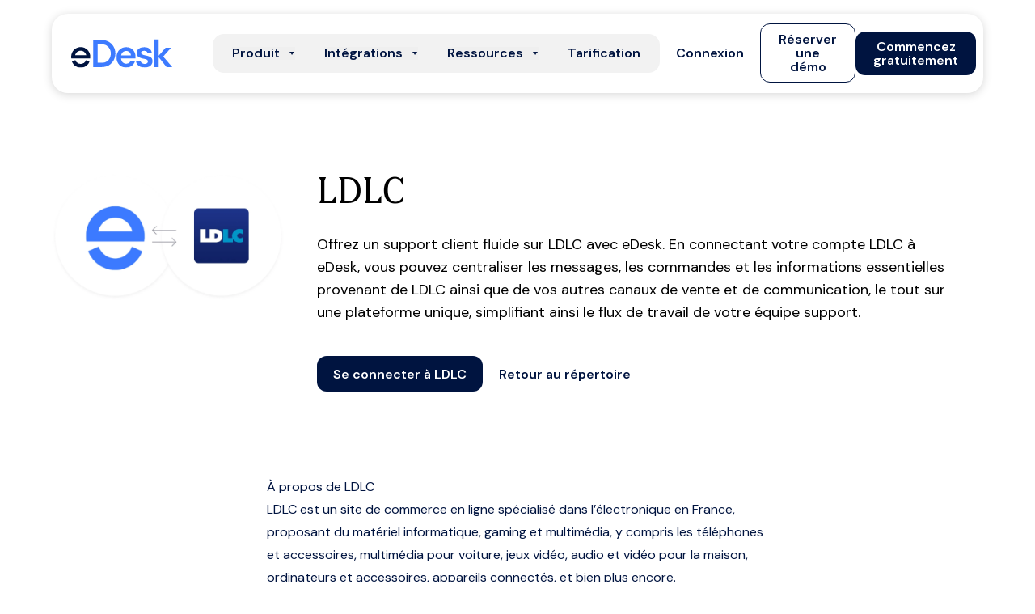

--- FILE ---
content_type: text/css
request_url: https://www.edesk.com/_next/static/css/e2ae7da95bb85d51.css
body_size: 19304
content:
*,:after,:before{--tw-border-spacing-x:0;--tw-border-spacing-y:0;--tw-translate-x:0;--tw-translate-y:0;--tw-rotate:0;--tw-skew-x:0;--tw-skew-y:0;--tw-scale-x:1;--tw-scale-y:1;--tw-pan-x: ;--tw-pan-y: ;--tw-pinch-zoom: ;--tw-scroll-snap-strictness:proximity;--tw-gradient-from-position: ;--tw-gradient-via-position: ;--tw-gradient-to-position: ;--tw-ordinal: ;--tw-slashed-zero: ;--tw-numeric-figure: ;--tw-numeric-spacing: ;--tw-numeric-fraction: ;--tw-ring-inset: ;--tw-ring-offset-width:0px;--tw-ring-offset-color:#fff;--tw-ring-color:rgb(59 130 246/0.5);--tw-ring-offset-shadow:0 0 #0000;--tw-ring-shadow:0 0 #0000;--tw-shadow:0 0 #0000;--tw-shadow-colored:0 0 #0000;--tw-blur: ;--tw-brightness: ;--tw-contrast: ;--tw-grayscale: ;--tw-hue-rotate: ;--tw-invert: ;--tw-saturate: ;--tw-sepia: ;--tw-drop-shadow: ;--tw-backdrop-blur: ;--tw-backdrop-brightness: ;--tw-backdrop-contrast: ;--tw-backdrop-grayscale: ;--tw-backdrop-hue-rotate: ;--tw-backdrop-invert: ;--tw-backdrop-opacity: ;--tw-backdrop-saturate: ;--tw-backdrop-sepia: ;--tw-contain-size: ;--tw-contain-layout: ;--tw-contain-paint: ;--tw-contain-style: }::backdrop{--tw-border-spacing-x:0;--tw-border-spacing-y:0;--tw-translate-x:0;--tw-translate-y:0;--tw-rotate:0;--tw-skew-x:0;--tw-skew-y:0;--tw-scale-x:1;--tw-scale-y:1;--tw-pan-x: ;--tw-pan-y: ;--tw-pinch-zoom: ;--tw-scroll-snap-strictness:proximity;--tw-gradient-from-position: ;--tw-gradient-via-position: ;--tw-gradient-to-position: ;--tw-ordinal: ;--tw-slashed-zero: ;--tw-numeric-figure: ;--tw-numeric-spacing: ;--tw-numeric-fraction: ;--tw-ring-inset: ;--tw-ring-offset-width:0px;--tw-ring-offset-color:#fff;--tw-ring-color:rgb(59 130 246/0.5);--tw-ring-offset-shadow:0 0 #0000;--tw-ring-shadow:0 0 #0000;--tw-shadow:0 0 #0000;--tw-shadow-colored:0 0 #0000;--tw-blur: ;--tw-brightness: ;--tw-contrast: ;--tw-grayscale: ;--tw-hue-rotate: ;--tw-invert: ;--tw-saturate: ;--tw-sepia: ;--tw-drop-shadow: ;--tw-backdrop-blur: ;--tw-backdrop-brightness: ;--tw-backdrop-contrast: ;--tw-backdrop-grayscale: ;--tw-backdrop-hue-rotate: ;--tw-backdrop-invert: ;--tw-backdrop-opacity: ;--tw-backdrop-saturate: ;--tw-backdrop-sepia: ;--tw-contain-size: ;--tw-contain-layout: ;--tw-contain-paint: ;--tw-contain-style: }/*
! tailwindcss v3.4.17 | MIT License | https://tailwindcss.com
*/*,:after,:before{box-sizing:border-box;border:0 solid #e5e7eb}:after,:before{--tw-content:""}:host,html{line-height:1.5;-webkit-text-size-adjust:100%;-moz-tab-size:4;tab-size:4;font-family:ui-sans-serif,system-ui,sans-serif,Apple Color Emoji,Segoe UI Emoji,Segoe UI Symbol,Noto Color Emoji;font-feature-settings:normal;font-variation-settings:normal;-webkit-tap-highlight-color:transparent}body{margin:0;line-height:inherit}hr{height:0;color:inherit;border-top-width:1px}abbr:where([title]){text-decoration:underline dotted}h1,h2,h3,h4,h5,h6{font-size:inherit;font-weight:inherit}a{color:inherit;text-decoration:inherit}b,strong{font-weight:bolder}code,kbd,pre,samp{font-family:ui-monospace,SFMono-Regular,Menlo,Monaco,Consolas,Liberation Mono,Courier New,monospace;font-feature-settings:normal;font-variation-settings:normal;font-size:1em}small{font-size:80%}sub,sup{font-size:75%;line-height:0;position:relative;vertical-align:baseline}sub{bottom:-.25em}sup{top:-.5em}table{text-indent:0;border-color:inherit;border-collapse:collapse}button,input,optgroup,select,textarea{font-family:inherit;font-feature-settings:inherit;font-variation-settings:inherit;font-size:100%;font-weight:inherit;line-height:inherit;letter-spacing:inherit;color:inherit;margin:0;padding:0}button,select{text-transform:none}button,input:where([type=button]),input:where([type=reset]),input:where([type=submit]){-webkit-appearance:button;background-color:transparent;background-image:none}:-moz-focusring{outline:auto}:-moz-ui-invalid{box-shadow:none}progress{vertical-align:baseline}::-webkit-inner-spin-button,::-webkit-outer-spin-button{height:auto}[type=search]{-webkit-appearance:textfield;outline-offset:-2px}::-webkit-search-decoration{-webkit-appearance:none}::-webkit-file-upload-button{-webkit-appearance:button;font:inherit}summary{display:list-item}blockquote,dd,dl,figure,h1,h2,h3,h4,h5,h6,hr,p,pre{margin:0}fieldset{margin:0}fieldset,legend{padding:0}menu,ol,ul{list-style:none;margin:0;padding:0}dialog{padding:0}textarea{resize:vertical}input::placeholder,textarea::placeholder{opacity:1;color:#9ca3af}[role=button],button{cursor:pointer}:disabled{cursor:default}audio,canvas,embed,iframe,img,object,svg,video{display:block;vertical-align:middle}img,video{max-width:100%;height:auto}[hidden]:where(:not([hidden=until-found])){display:none}.\!container{width:100%!important;margin-right:auto!important;margin-left:auto!important;padding-right:1rem!important;padding-left:1rem!important}.container{width:100%;margin-right:auto;margin-left:auto;padding-right:1rem;padding-left:1rem}@media (min-width:640px){.\!container{max-width:640px!important}.container{max-width:640px}}@media (min-width:768px){.\!container{max-width:768px!important}.container{max-width:768px}}@media (min-width:1024px){.\!container{max-width:1024px!important;padding-right:1.5rem!important;padding-left:1.5rem!important}.container{max-width:1024px;padding-right:1.5rem;padding-left:1.5rem}}@media (min-width:1280px){.\!container{max-width:1280px!important;padding-right:3rem!important;padding-left:3rem!important}.container{max-width:1280px;padding-right:3rem;padding-left:3rem}}@media (min-width:1536px){.\!container{max-width:1536px!important}.container{max-width:1536px}}.prose{color:var(--tw-prose-body);max-width:100ch}.prose :where(p):not(:where([class~=not-prose],[class~=not-prose] *)){margin-top:1.25em;margin-bottom:1.25em;font-weight:400;line-height:138.889%}@media (min-width:1024px){.prose :where(p):not(:where([class~=not-prose],[class~=not-prose] *)){font-size:18px}}.prose :where([class~=lead]):not(:where([class~=not-prose],[class~=not-prose] *)){color:var(--tw-prose-lead);font-size:1.25em;line-height:1.6;margin-top:1.2em;margin-bottom:1.2em}.prose :where(a):not(:where([class~=not-prose],[class~=not-prose] *)){color:inherit;text-decoration:underline;font-weight:500}.prose :where(strong):not(:where([class~=not-prose],[class~=not-prose] *)){color:inherit;font-weight:600}.prose :where(a strong):not(:where([class~=not-prose],[class~=not-prose] *)){color:inherit}.prose :where(blockquote strong):not(:where([class~=not-prose],[class~=not-prose] *)){color:inherit}.prose :where(thead th strong):not(:where([class~=not-prose],[class~=not-prose] *)){color:inherit}.prose :where(ol):not(:where([class~=not-prose],[class~=not-prose] *)){list-style-type:decimal;margin-top:1.25em;margin-bottom:1.25em;padding-inline-start:1.625em}.prose :where(ol[type=A]):not(:where([class~=not-prose],[class~=not-prose] *)){list-style-type:upper-alpha}.prose :where(ol[type=a]):not(:where([class~=not-prose],[class~=not-prose] *)){list-style-type:lower-alpha}.prose :where(ol[type=A s]):not(:where([class~=not-prose],[class~=not-prose] *)){list-style-type:upper-alpha}.prose :where(ol[type=a s]):not(:where([class~=not-prose],[class~=not-prose] *)){list-style-type:lower-alpha}.prose :where(ol[type=I]):not(:where([class~=not-prose],[class~=not-prose] *)){list-style-type:upper-roman}.prose :where(ol[type=i]):not(:where([class~=not-prose],[class~=not-prose] *)){list-style-type:lower-roman}.prose :where(ol[type=I s]):not(:where([class~=not-prose],[class~=not-prose] *)){list-style-type:upper-roman}.prose :where(ol[type=i s]):not(:where([class~=not-prose],[class~=not-prose] *)){list-style-type:lower-roman}.prose :where(ol[type="1"]):not(:where([class~=not-prose],[class~=not-prose] *)){list-style-type:decimal}.prose :where(ul):not(:where([class~=not-prose],[class~=not-prose] *)){list-style-type:disc;margin-top:1.25em;margin-bottom:1.25em;padding-inline-start:1.625em}.prose :where(ol>li):not(:where([class~=not-prose],[class~=not-prose] *))::marker{font-weight:400;color:var(--tw-prose-counters)}.prose :where(ul>li):not(:where([class~=not-prose],[class~=not-prose] *))::marker{color:var(--tw-prose-bullets)}.prose :where(dt):not(:where([class~=not-prose],[class~=not-prose] *)){color:var(--tw-prose-headings);font-weight:600;margin-top:1.25em}.prose :where(hr):not(:where([class~=not-prose],[class~=not-prose] *)){border-color:var(--tw-prose-hr);border-top-width:1px;margin-top:3em;margin-bottom:3em}.prose :where(blockquote):not(:where([class~=not-prose],[class~=not-prose] *)){font-weight:500;font-style:italic;color:var(--tw-prose-quotes);border-inline-start-width:.25rem;border-inline-start-color:var(--tw-prose-quote-borders);quotes:"\201C""\201D""\2018""\2019";margin-top:1.6em;margin-bottom:1.6em;padding-inline-start:1em}.prose :where(blockquote p:first-of-type):not(:where([class~=not-prose],[class~=not-prose] *)):before{content:open-quote}.prose :where(blockquote p:last-of-type):not(:where([class~=not-prose],[class~=not-prose] *)):after{content:close-quote}.prose :where(h1):not(:where([class~=not-prose],[class~=not-prose] *)){color:var(--tw-prose-headings);font-weight:800;font-size:2.25em;margin-top:0;margin-bottom:.8888889em;line-height:1.1111111}.prose :where(h1 strong):not(:where([class~=not-prose],[class~=not-prose] *)){font-weight:900;color:inherit}.prose :where(h2):not(:where([class~=not-prose],[class~=not-prose] *)){color:var(--tw-prose-headings);font-weight:600;font-size:1.5em;margin-top:2em;margin-bottom:1em;line-height:123.33%;font-family:NibPro}@media (min-width:1024px){.prose :where(h2):not(:where([class~=not-prose],[class~=not-prose] *)){font-size:48px}}.prose :where(h2 strong):not(:where([class~=not-prose],[class~=not-prose] *)){font-weight:800;color:inherit}.prose :where(h3):not(:where([class~=not-prose],[class~=not-prose] *)){color:var(--tw-prose-headings);font-weight:700;font-size:1.25em;margin-top:1.6em;margin-bottom:.6em;line-height:100%}@media (min-width:1024px){.prose :where(h3):not(:where([class~=not-prose],[class~=not-prose] *)){font-size:22px;letter-spacing:-1.25px}}.prose :where(h3 strong):not(:where([class~=not-prose],[class~=not-prose] *)){font-weight:700;color:inherit}.prose :where(h4):not(:where([class~=not-prose],[class~=not-prose] *)){color:var(--tw-prose-headings);font-weight:700;margin-top:1.5em;margin-bottom:.5em;line-height:100%;font-family:NibPro}@media (min-width:1024px){.prose :where(h4):not(:where([class~=not-prose],[class~=not-prose] *)){font-size:22px;letter-spacing:-1.25px}}.prose :where(h4 strong):not(:where([class~=not-prose],[class~=not-prose] *)){font-weight:700;color:inherit}.prose :where(img):not(:where([class~=not-prose],[class~=not-prose] *)){margin-top:2em;margin-bottom:2em}.prose :where(picture):not(:where([class~=not-prose],[class~=not-prose] *)){display:block;margin-top:2em;margin-bottom:2em}.prose :where(video):not(:where([class~=not-prose],[class~=not-prose] *)){margin-top:2em;margin-bottom:2em}.prose :where(kbd):not(:where([class~=not-prose],[class~=not-prose] *)){font-weight:500;font-family:inherit;color:var(--tw-prose-kbd);box-shadow:0 0 0 1px rgb(var(--tw-prose-kbd-shadows)/10%),0 3px 0 rgb(var(--tw-prose-kbd-shadows)/10%);font-size:.875em;border-radius:.3125rem;padding-top:.1875em;padding-inline-end:.375em;padding-bottom:.1875em;padding-inline-start:.375em}.prose :where(code):not(:where([class~=not-prose],[class~=not-prose] *)){color:var(--tw-prose-code);font-weight:600;font-size:.875em}.prose :where(code):not(:where([class~=not-prose],[class~=not-prose] *)):before{content:"`"}.prose :where(code):not(:where([class~=not-prose],[class~=not-prose] *)):after{content:"`"}.prose :where(a code):not(:where([class~=not-prose],[class~=not-prose] *)){color:inherit}.prose :where(h1 code):not(:where([class~=not-prose],[class~=not-prose] *)){color:inherit}.prose :where(h2 code):not(:where([class~=not-prose],[class~=not-prose] *)){color:inherit;font-size:.875em}.prose :where(h3 code):not(:where([class~=not-prose],[class~=not-prose] *)){color:inherit;font-size:.9em}.prose :where(h4 code):not(:where([class~=not-prose],[class~=not-prose] *)){color:inherit}.prose :where(blockquote code):not(:where([class~=not-prose],[class~=not-prose] *)){color:inherit}.prose :where(thead th code):not(:where([class~=not-prose],[class~=not-prose] *)){color:inherit}.prose :where(pre):not(:where([class~=not-prose],[class~=not-prose] *)){color:var(--tw-prose-pre-code);background-color:var(--tw-prose-pre-bg);overflow-x:auto;font-weight:400;font-size:.875em;line-height:1.7142857;margin-top:1.7142857em;margin-bottom:1.7142857em;border-radius:.375rem;padding-top:.8571429em;padding-inline-end:1.1428571em;padding-bottom:.8571429em;padding-inline-start:1.1428571em}.prose :where(pre code):not(:where([class~=not-prose],[class~=not-prose] *)){background-color:transparent;border-width:0;border-radius:0;padding:0;font-weight:inherit;color:inherit;font-size:inherit;font-family:inherit;line-height:inherit}.prose :where(pre code):not(:where([class~=not-prose],[class~=not-prose] *)):before{content:none}.prose :where(pre code):not(:where([class~=not-prose],[class~=not-prose] *)):after{content:none}.prose :where(table):not(:where([class~=not-prose],[class~=not-prose] *)){width:100%;table-layout:auto;margin-top:2em;margin-bottom:2em;font-size:.875em;line-height:1.7142857}.prose :where(thead):not(:where([class~=not-prose],[class~=not-prose] *)){border-bottom-width:1px;border-bottom-color:var(--tw-prose-th-borders)}.prose :where(thead th):not(:where([class~=not-prose],[class~=not-prose] *)){color:var(--tw-prose-headings);font-weight:600;vertical-align:bottom;padding-inline-end:.5714286em;padding-bottom:.5714286em;padding-inline-start:.5714286em}.prose :where(tbody tr):not(:where([class~=not-prose],[class~=not-prose] *)){border-bottom-width:1px;border-bottom-color:var(--tw-prose-td-borders)}.prose :where(tbody tr:last-child):not(:where([class~=not-prose],[class~=not-prose] *)){border-bottom-width:0}.prose :where(tbody td):not(:where([class~=not-prose],[class~=not-prose] *)){vertical-align:baseline}.prose :where(tfoot):not(:where([class~=not-prose],[class~=not-prose] *)){border-top-width:1px;border-top-color:var(--tw-prose-th-borders)}.prose :where(tfoot td):not(:where([class~=not-prose],[class~=not-prose] *)){vertical-align:top}.prose :where(th,td):not(:where([class~=not-prose],[class~=not-prose] *)){text-align:start}.prose :where(figure>*):not(:where([class~=not-prose],[class~=not-prose] *)){margin-top:0;margin-bottom:0}.prose :where(figcaption):not(:where([class~=not-prose],[class~=not-prose] *)){color:var(--tw-prose-captions);font-size:.875em;line-height:1.4285714;margin-top:.8571429em}.prose{--tw-prose-body:#001440;--tw-prose-headings:#001440;--tw-prose-lead:#4b5563;--tw-prose-links:#001440;--tw-prose-bold:#111827;--tw-prose-counters:#6b7280;--tw-prose-bullets:#d1d5db;--tw-prose-hr:#e5e7eb;--tw-prose-quotes:#111827;--tw-prose-quote-borders:#e5e7eb;--tw-prose-captions:#6b7280;--tw-prose-kbd:#111827;--tw-prose-kbd-shadows:17 24 39;--tw-prose-code:#111827;--tw-prose-pre-code:#e5e7eb;--tw-prose-pre-bg:#1f2937;--tw-prose-th-borders:#d1d5db;--tw-prose-td-borders:#e5e7eb;--tw-prose-invert-body:#d1d5db;--tw-prose-invert-headings:#fff;--tw-prose-invert-lead:#9ca3af;--tw-prose-invert-links:#fff;--tw-prose-invert-bold:#fff;--tw-prose-invert-counters:#9ca3af;--tw-prose-invert-bullets:#4b5563;--tw-prose-invert-hr:#374151;--tw-prose-invert-quotes:#f3f4f6;--tw-prose-invert-quote-borders:#374151;--tw-prose-invert-captions:#9ca3af;--tw-prose-invert-kbd:#fff;--tw-prose-invert-kbd-shadows:255 255 255;--tw-prose-invert-code:#fff;--tw-prose-invert-pre-code:#d1d5db;--tw-prose-invert-pre-bg:rgb(0 0 0/50%);--tw-prose-invert-th-borders:#4b5563;--tw-prose-invert-td-borders:#374151;font-size:1rem;line-height:1.75}.prose :where(picture>img):not(:where([class~=not-prose],[class~=not-prose] *)){margin-top:0;margin-bottom:0}.prose :where(li):not(:where([class~=not-prose],[class~=not-prose] *)){margin-top:.5em;margin-bottom:.5em}.prose :where(ol>li):not(:where([class~=not-prose],[class~=not-prose] *)){padding-inline-start:.375em}.prose :where(ul>li):not(:where([class~=not-prose],[class~=not-prose] *)){padding-inline-start:.375em}.prose :where(.prose>ul>li p):not(:where([class~=not-prose],[class~=not-prose] *)){margin-top:.75em;margin-bottom:.75em}.prose :where(.prose>ul>li>p:first-child):not(:where([class~=not-prose],[class~=not-prose] *)){margin-top:1.25em}.prose :where(.prose>ul>li>p:last-child):not(:where([class~=not-prose],[class~=not-prose] *)){margin-bottom:1.25em}.prose :where(.prose>ol>li>p:first-child):not(:where([class~=not-prose],[class~=not-prose] *)){margin-top:1.25em}.prose :where(.prose>ol>li>p:last-child):not(:where([class~=not-prose],[class~=not-prose] *)){margin-bottom:1.25em}.prose :where(ul ul,ul ol,ol ul,ol ol):not(:where([class~=not-prose],[class~=not-prose] *)){margin-top:.75em;margin-bottom:.75em}.prose :where(dl):not(:where([class~=not-prose],[class~=not-prose] *)){margin-top:1.25em;margin-bottom:1.25em}.prose :where(dd):not(:where([class~=not-prose],[class~=not-prose] *)){margin-top:.5em;padding-inline-start:1.625em}.prose :where(hr+*):not(:where([class~=not-prose],[class~=not-prose] *)){margin-top:0}.prose :where(h2+*):not(:where([class~=not-prose],[class~=not-prose] *)){margin-top:0}.prose :where(h3+*):not(:where([class~=not-prose],[class~=not-prose] *)){margin-top:0}.prose :where(h4+*):not(:where([class~=not-prose],[class~=not-prose] *)){margin-top:0}.prose :where(thead th:first-child):not(:where([class~=not-prose],[class~=not-prose] *)){padding-inline-start:0}.prose :where(thead th:last-child):not(:where([class~=not-prose],[class~=not-prose] *)){padding-inline-end:0}.prose :where(tbody td,tfoot td):not(:where([class~=not-prose],[class~=not-prose] *)){padding-top:.5714286em;padding-inline-end:.5714286em;padding-bottom:.5714286em;padding-inline-start:.5714286em}.prose :where(tbody td:first-child,tfoot td:first-child):not(:where([class~=not-prose],[class~=not-prose] *)){padding-inline-start:0}.prose :where(tbody td:last-child,tfoot td:last-child):not(:where([class~=not-prose],[class~=not-prose] *)){padding-inline-end:0}.prose :where(figure):not(:where([class~=not-prose],[class~=not-prose] *)){margin-top:2em;margin-bottom:2em}.prose :where(.prose>:first-child):not(:where([class~=not-prose],[class~=not-prose] *)){margin-top:0}.prose :where(.prose>:last-child):not(:where([class~=not-prose],[class~=not-prose] *)){margin-bottom:0}.prose :where(p small):not(:where([class~=not-prose],[class~=not-prose] *)){font-size:16px}.prose-pink{--tw-prose-links:#db2777;--tw-prose-invert-links:#ec4899}.\!link{text-decoration:none!important}.link{text-decoration:none}.\!link:hover{text-decoration:underline!important}.link:hover{text-decoration:underline}.\!link:focus{text-decoration:underline!important}.link:focus{text-decoration:underline}.\!link:disabled{color:#BDBDBD!important}.link:disabled{color:#BDBDBD}.\!container{max-width:100%!important}.container{max-width:100%}@media (min-width:640px){.\!container{max-width:608px!important}.container{max-width:608px}}@media (min-width:768px){.\!container{max-width:736px!important}.container{max-width:736px}}@media (min-width:1024px){.\!container{max-width:992px!important}.container{max-width:992px}}@media (min-width:1280px){.\!container{max-width:1248px!important}.container{max-width:1248px}}@media (min-width:1536px){.\!container{max-width:1416px!important}.container{max-width:1416px}}.sr-only{position:absolute;width:1px;height:1px;padding:0;margin:-1px;overflow:hidden;clip:rect(0,0,0,0);white-space:nowrap;border-width:0}.pointer-events-none{pointer-events:none}.static{position:static}.fixed{position:fixed}.absolute{position:absolute}.\!relative{position:relative!important}.relative{position:relative}.\!sticky{position:sticky!important}.sticky{position:sticky}.inset-0{inset:0}.inset-y-0{top:0;bottom:0}.-bottom-1{bottom:-.25rem}.bottom-0{bottom:0}.bottom-4{bottom:1rem}.bottom-52{bottom:13rem}.bottom-6{bottom:1.5rem}.bottom-64{bottom:16rem}.bottom-8{bottom:2rem}.bottom-full{bottom:100%}.left-0{left:0}.left-1\/2{left:50%}.left-6{left:1.5rem}.left-\[-50\%\]{left:-50%}.right-0{right:0}.right-3{right:.75rem}.right-4{right:1rem}.right-\[10px\]{right:10px}.start-4{inset-inline-start:1rem}.top-0{top:0}.top-0\.5{top:.125rem}.top-1{top:.25rem}.top-1\/2{top:50%}.top-3\/4{top:75%}.top-4{top:1rem}.top-\[-30\%\]{top:-30%}.top-\[-50\%\]{top:-50%}.top-\[10px\]{top:10px}.top-\[8px\]{top:8px}.top-\[90px\]{top:90px}.top-full{top:100%}.-z-\[1\]{z-index:-1}.z-0{z-index:0}.z-10{z-index:10}.z-20{z-index:20}.z-50{z-index:50}.z-\[-1\]{z-index:-1}.z-\[10000\]{z-index:10000}.z-\[9998\]{z-index:9998}.z-\[9999\]{z-index:9999}.order-1{order:1}.order-2{order:2}.order-first{order:-9999}.col-span-1{grid-column:span 1/span 1}.col-span-12{grid-column:span 12/span 12}.col-span-2{grid-column:span 2/span 2}.col-span-3{grid-column:span 3/span 3}.col-span-4{grid-column:span 4/span 4}.col-span-5{grid-column:span 5/span 5}.col-span-6{grid-column:span 6/span 6}.col-span-full{grid-column:1/-1}.\!my-10{margin-top:2.5rem!important;margin-bottom:2.5rem!important}.mx-12{margin-left:3rem;margin-right:3rem}.mx-2{margin-left:.5rem;margin-right:.5rem}.mx-8{margin-left:2rem;margin-right:2rem}.mx-auto{margin-left:auto;margin-right:auto}.my-10{margin-top:2.5rem;margin-bottom:2.5rem}.my-2{margin-top:.5rem;margin-bottom:.5rem}.my-20{margin-top:5rem;margin-bottom:5rem}.my-4{margin-top:1rem;margin-bottom:1rem}.\!mt-0{margin-top:0!important}.\!mt-10{margin-top:2.5rem!important}.-mt-6{margin-top:-1.5rem}.mb-0{margin-bottom:0}.mb-0\.5{margin-bottom:.125rem}.mb-1{margin-bottom:.25rem}.mb-10{margin-bottom:2.5rem}.mb-11{margin-bottom:2.75rem}.mb-12{margin-bottom:3rem}.mb-16{margin-bottom:4rem}.mb-2{margin-bottom:.5rem}.mb-20{margin-bottom:5rem}.mb-3{margin-bottom:.75rem}.mb-4{margin-bottom:1rem}.mb-5{margin-bottom:1.25rem}.mb-6{margin-bottom:1.5rem}.mb-8{margin-bottom:2rem}.mb-\[10px\]{margin-bottom:10px}.ml-1{margin-left:.25rem}.ml-2{margin-left:.5rem}.ml-24{margin-left:6rem}.ml-4{margin-left:1rem}.ml-5{margin-left:1.25rem}.ml-auto{margin-left:auto}.mr-2{margin-right:.5rem}.mr-3{margin-right:.75rem}.mr-4{margin-right:1rem}.mr-\[50px\]{margin-right:50px}.ms-auto{margin-inline-start:auto}.mt-1{margin-top:.25rem}.mt-10{margin-top:2.5rem}.mt-12{margin-top:3rem}.mt-16{margin-top:4rem}.mt-2{margin-top:.5rem}.mt-20{margin-top:5rem}.mt-28{margin-top:7rem}.mt-3{margin-top:.75rem}.mt-32{margin-top:8rem}.mt-4{margin-top:1rem}.mt-5{margin-top:1.25rem}.mt-6{margin-top:1.5rem}.mt-8{margin-top:2rem}.mt-\[2\.375rem\]{margin-top:2.375rem}.mt-\[22px\]{margin-top:22px}.mt-auto{margin-top:auto}.line-clamp-2{overflow:hidden;display:-webkit-box;-webkit-box-orient:vertical;-webkit-line-clamp:2}.\!block{display:block!important}.block{display:block}.inline-block{display:inline-block}.inline{display:inline}.\!flex{display:flex!important}.flex{display:flex}.inline-flex{display:inline-flex}.table{display:table}.grid{display:grid}.hidden{display:none}.aspect-\[375\/394\]{aspect-ratio:375/394}.aspect-square{aspect-ratio:1/1}.aspect-video{aspect-ratio:16/9}.size-2{width:.5rem;height:.5rem}.\!h-\[16px\]{height:16px!important}.\!h-auto{height:auto!important}.\!h-full{height:100%!important}.h-0{height:0}.h-1{height:.25rem}.h-10{height:2.5rem}.h-12{height:3rem}.h-14{height:3.5rem}.h-16{height:4rem}.h-2{height:.5rem}.h-20{height:5rem}.h-24{height:6rem}.h-28{height:7rem}.h-3\.5{height:.875rem}.h-32{height:8rem}.h-36{height:9rem}.h-4{height:1rem}.h-5{height:1.25rem}.h-56{height:14rem}.h-6{height:1.5rem}.h-7{height:1.75rem}.h-8{height:2rem}.h-\[114px\]{height:114px}.h-\[12px\]{height:12px}.h-\[150px\]{height:150px}.h-\[160\%\!important\]{height:160%!important}.h-\[18px\]{height:18px}.h-\[1px\]{height:1px}.h-\[200\%\]{height:200%}.h-\[230px\]{height:230px}.h-\[240px\]{height:240px}.h-\[24px\]{height:24px}.h-\[26px\]{height:26px}.h-\[320px\]{height:320px}.h-\[32px\]{height:32px}.h-\[344px\]{height:344px}.h-\[34px\]{height:34px}.h-\[35px\]{height:35px}.h-\[38px\]{height:38px}.h-\[3px\]{height:3px}.h-\[405px\]{height:405px}.h-\[440px\]{height:440px}.h-\[44px\]{height:44px}.h-\[480px\]{height:480px}.h-\[490px\]{height:490px}.h-\[4px\]{height:4px}.h-\[50px\]{height:50px}.h-\[58px\]{height:58px}.h-\[5px\]{height:5px}.h-\[600px\]{height:600px}.h-\[60px\]{height:60px}.h-\[64px\]{height:64px}.h-\[80px\]{height:80px}.h-\[calc\(100\%-0\.5rem\)\]{height:calc(100% - .5rem)}.h-\[calc\(100vh-60px\)\]{height:calc(100vh - 60px)}.h-auto{height:auto}.h-full{height:100%}.h-screen{height:100vh}.max-h-0{max-height:0}.max-h-\[1000px\]{max-height:1000px}.max-h-\[2\.8rem\]{max-height:2.8rem}.max-h-\[40vh\]{max-height:40vh}.min-h-10{min-height:2.5rem}.min-h-60{min-height:15rem}.min-h-80{min-height:20rem}.min-h-\[110px\]{min-height:110px}.min-h-\[18px\]{min-height:18px}.min-h-\[250px\]{min-height:250px}.min-h-\[270px\]{min-height:270px}.min-h-\[30px\]{min-height:30px}.min-h-\[340px\]{min-height:340px}.min-h-\[360px\]{min-height:360px}.min-h-\[400px\]{min-height:400px}.min-h-\[420px\]{min-height:420px}.min-h-\[480px\]{min-height:480px}.min-h-\[490px\]{min-height:490px}.min-h-\[70px\]{min-height:70px}.\!w-\[16px\]{width:16px!important}.w-1\/2{width:50%}.w-1\/3{width:33.333333%}.w-1\/4{width:25%}.w-10{width:2.5rem}.w-12{width:3rem}.w-14{width:3.5rem}.w-2{width:.5rem}.w-2\/3{width:66.666667%}.w-3\.5{width:.875rem}.w-3\/4{width:75%}.w-3\/5{width:60%}.w-32{width:8rem}.w-4{width:1rem}.w-5{width:1.25rem}.w-6{width:1.5rem}.w-7{width:1.75rem}.w-8{width:2rem}.w-\[100px\]{width:100px}.w-\[120px\]{width:120px}.w-\[130px\]{width:130px}.w-\[135px\]{width:135px}.w-\[140px\]{width:140px}.w-\[1440px\]{width:1440px}.w-\[160px\]{width:160px}.w-\[18px\]{width:18px}.w-\[200\%\]{width:200%}.w-\[200px\]{width:200px}.w-\[220px\]{width:220px}.w-\[230px\]{width:230px}.w-\[24px\]{width:24px}.w-\[26px\]{width:26px}.w-\[30\%\]{width:30%}.w-\[32px\]{width:32px}.w-\[35px\]{width:35px}.w-\[38px\]{width:38px}.w-\[40\%\]{width:40%}.w-\[45px\]{width:45px}.w-\[50px\]{width:50px}.w-\[58px\]{width:58px}.w-\[60px\]{width:60px}.w-\[62px\]{width:62px}.w-\[7px\]{width:7px}.w-\[80\%\]{width:80%}.w-\[800px\]{width:800px}.w-\[80px\]{width:80px}.w-\[93px\]{width:93px}.w-\[calc\(100\%\+32px\)\]{width:calc(100% + 32px)}.w-\[calc\(100\%-80px\)\]{width:calc(100% - 80px)}.w-auto{width:auto}.w-fit{width:fit-content}.w-full{width:100%}.w-screen{width:100vw}.min-w-0{min-width:0}.min-w-\[180px\]{min-width:180px}.min-w-\[18px\]{min-width:18px}.min-w-\[200px\]{min-width:200px}.min-w-full{min-width:100%}.max-w-1440{max-width:1440px}.max-w-2xl{max-width:42rem}.max-w-3xl{max-width:48rem}.max-w-4xl{max-width:56rem}.max-w-7xl{max-width:80rem}.max-w-\[1052px\]{max-width:1052px}.max-w-\[110px\]{max-width:110px}.max-w-\[120px\]{max-width:120px}.max-w-\[130px\]{max-width:130px}.max-w-\[170px\]{max-width:170px}.max-w-\[210px\]{max-width:210px}.max-w-\[217px\]{max-width:217px}.max-w-\[220px\]{max-width:220px}.max-w-\[250px\]{max-width:250px}.max-w-\[328px\]{max-width:328px}.max-w-\[340px\]{max-width:340px}.max-w-\[350px\]{max-width:350px}.max-w-\[400px\]{max-width:400px}.max-w-\[475px\]{max-width:475px}.max-w-\[600px\]{max-width:600px}.max-w-\[620px\]{max-width:620px}.max-w-\[670px\]{max-width:670px}.max-w-\[730px\]{max-width:730px}.max-w-\[750px\]{max-width:750px}.max-w-\[8\.75rem\]{max-width:8.75rem}.max-w-\[80\%\]{max-width:80%}.max-w-\[832px\]{max-width:832px}.max-w-\[90px\]{max-width:90px}.max-w-full{max-width:100%}.max-w-md{max-width:28rem}.max-w-none{max-width:none}.max-w-screen-xl{max-width:1280px}.flex-1{flex:1 1 0%}.flex-shrink-0,.shrink-0{flex-shrink:0}.flex-grow,.grow{flex-grow:1}.table-auto{table-layout:auto}.border-separate{border-collapse:separate}.border-spacing-0{--tw-border-spacing-x:0px;--tw-border-spacing-y:0px;border-spacing:var(--tw-border-spacing-x) var(--tw-border-spacing-y)}.-translate-x-1\/2{--tw-translate-x:-50%}.-translate-x-14,.-translate-x-1\/2{transform:translate(var(--tw-translate-x),var(--tw-translate-y)) rotate(var(--tw-rotate)) skewX(var(--tw-skew-x)) skewY(var(--tw-skew-y)) scaleX(var(--tw-scale-x)) scaleY(var(--tw-scale-y))}.-translate-x-14{--tw-translate-x:-3.5rem}.-translate-x-full{--tw-translate-x:-100%}.-translate-x-full,.-translate-y-1{transform:translate(var(--tw-translate-x),var(--tw-translate-y)) rotate(var(--tw-rotate)) skewX(var(--tw-skew-x)) skewY(var(--tw-skew-y)) scaleX(var(--tw-scale-x)) scaleY(var(--tw-scale-y))}.-translate-y-1{--tw-translate-y:-0.25rem}.-translate-y-1\/2{--tw-translate-y:-50%}.-translate-y-1\/2,.translate-x-0{transform:translate(var(--tw-translate-x),var(--tw-translate-y)) rotate(var(--tw-rotate)) skewX(var(--tw-skew-x)) skewY(var(--tw-skew-y)) scaleX(var(--tw-scale-x)) scaleY(var(--tw-scale-y))}.translate-x-0{--tw-translate-x:0px}.translate-x-\[24px\]{--tw-translate-x:24px}.translate-x-\[24px\],.translate-x-full{transform:translate(var(--tw-translate-x),var(--tw-translate-y)) rotate(var(--tw-rotate)) skewX(var(--tw-skew-x)) skewY(var(--tw-skew-y)) scaleX(var(--tw-scale-x)) scaleY(var(--tw-scale-y))}.translate-x-full{--tw-translate-x:100%}.translate-y-0{--tw-translate-y:0px}.translate-y-0,.translate-y-full{transform:translate(var(--tw-translate-x),var(--tw-translate-y)) rotate(var(--tw-rotate)) skewX(var(--tw-skew-x)) skewY(var(--tw-skew-y)) scaleX(var(--tw-scale-x)) scaleY(var(--tw-scale-y))}.translate-y-full{--tw-translate-y:100%}.rotate-0{--tw-rotate:0deg}.rotate-0,.rotate-180{transform:translate(var(--tw-translate-x),var(--tw-translate-y)) rotate(var(--tw-rotate)) skewX(var(--tw-skew-x)) skewY(var(--tw-skew-y)) scaleX(var(--tw-scale-x)) scaleY(var(--tw-scale-y))}.rotate-180{--tw-rotate:180deg}.rotate-45{--tw-rotate:45deg}.rotate-45,.transform{transform:translate(var(--tw-translate-x),var(--tw-translate-y)) rotate(var(--tw-rotate)) skewX(var(--tw-skew-x)) skewY(var(--tw-skew-y)) scaleX(var(--tw-scale-x)) scaleY(var(--tw-scale-y))}.cursor-help{cursor:help}.cursor-pointer{cursor:pointer}.resize{resize:both}.scroll-mt-20{scroll-margin-top:5rem}.appearance-none{appearance:none}.grid-cols-1{grid-template-columns:repeat(1,minmax(0,1fr))}.grid-cols-12{grid-template-columns:repeat(12,minmax(0,1fr))}.grid-cols-2{grid-template-columns:repeat(2,minmax(0,1fr))}.grid-cols-4{grid-template-columns:repeat(4,minmax(0,1fr))}.grid-rows-\[0fr\]{grid-template-rows:0fr}.grid-rows-\[1fr\]{grid-template-rows:1fr}.flex-row{flex-direction:row}.flex-row-reverse{flex-direction:row-reverse}.flex-col{flex-direction:column}.flex-wrap{flex-wrap:wrap}.items-start{align-items:flex-start}.items-end{align-items:flex-end}.items-center{align-items:center}.justify-start{justify-content:flex-start}.justify-end{justify-content:flex-end}.justify-center{justify-content:center}.justify-between{justify-content:space-between}.gap-0{gap:0}.gap-1{gap:.25rem}.gap-1\.5{gap:.375rem}.gap-10{gap:2.5rem}.gap-12{gap:3rem}.gap-2{gap:.5rem}.gap-2\.5{gap:.625rem}.gap-24{gap:6rem}.gap-3{gap:.75rem}.gap-4{gap:1rem}.gap-5{gap:1.25rem}.gap-6{gap:1.5rem}.gap-7{gap:1.75rem}.gap-8{gap:2rem}.gap-\[1\.125rem\]{gap:1.125rem}.gap-\[1\.625rem\]{gap:1.625rem}.gap-\[10px\]{gap:10px}.gap-\[19px\]{gap:19px}.gap-\[6px\]{gap:6px}.gap-x-1{column-gap:.25rem}.gap-x-2{column-gap:.5rem}.gap-x-3{column-gap:.75rem}.gap-x-6{column-gap:1.5rem}.gap-y-10{row-gap:2.5rem}.gap-y-3{row-gap:.75rem}.gap-y-3\.5{row-gap:.875rem}.gap-y-4{row-gap:1rem}.gap-y-5{row-gap:1.25rem}.gap-y-6{row-gap:1.5rem}.gap-y-7{row-gap:1.75rem}.space-x-2>:not([hidden])~:not([hidden]){--tw-space-x-reverse:0;margin-right:calc(.5rem * var(--tw-space-x-reverse));margin-left:calc(.5rem * calc(1 - var(--tw-space-x-reverse)))}.space-x-2\.5>:not([hidden])~:not([hidden]){--tw-space-x-reverse:0;margin-right:calc(.625rem * var(--tw-space-x-reverse));margin-left:calc(.625rem * calc(1 - var(--tw-space-x-reverse)))}.space-x-3>:not([hidden])~:not([hidden]){--tw-space-x-reverse:0;margin-right:calc(.75rem * var(--tw-space-x-reverse));margin-left:calc(.75rem * calc(1 - var(--tw-space-x-reverse)))}.space-x-4>:not([hidden])~:not([hidden]){--tw-space-x-reverse:0;margin-right:calc(1rem * var(--tw-space-x-reverse));margin-left:calc(1rem * calc(1 - var(--tw-space-x-reverse)))}.space-x-8>:not([hidden])~:not([hidden]){--tw-space-x-reverse:0;margin-right:calc(2rem * var(--tw-space-x-reverse));margin-left:calc(2rem * calc(1 - var(--tw-space-x-reverse)))}.space-x-9>:not([hidden])~:not([hidden]){--tw-space-x-reverse:0;margin-right:calc(2.25rem * var(--tw-space-x-reverse));margin-left:calc(2.25rem * calc(1 - var(--tw-space-x-reverse)))}.space-y-2>:not([hidden])~:not([hidden]){--tw-space-y-reverse:0;margin-top:calc(.5rem * calc(1 - var(--tw-space-y-reverse)));margin-bottom:calc(.5rem * var(--tw-space-y-reverse))}.space-y-3>:not([hidden])~:not([hidden]){--tw-space-y-reverse:0;margin-top:calc(.75rem * calc(1 - var(--tw-space-y-reverse)));margin-bottom:calc(.75rem * var(--tw-space-y-reverse))}.space-y-4>:not([hidden])~:not([hidden]){--tw-space-y-reverse:0;margin-top:calc(1rem * calc(1 - var(--tw-space-y-reverse)));margin-bottom:calc(1rem * var(--tw-space-y-reverse))}.space-y-5>:not([hidden])~:not([hidden]){--tw-space-y-reverse:0;margin-top:calc(1.25rem * calc(1 - var(--tw-space-y-reverse)));margin-bottom:calc(1.25rem * var(--tw-space-y-reverse))}.space-y-6>:not([hidden])~:not([hidden]){--tw-space-y-reverse:0;margin-top:calc(1.5rem * calc(1 - var(--tw-space-y-reverse)));margin-bottom:calc(1.5rem * var(--tw-space-y-reverse))}.space-y-8>:not([hidden])~:not([hidden]){--tw-space-y-reverse:0;margin-top:calc(2rem * calc(1 - var(--tw-space-y-reverse)));margin-bottom:calc(2rem * var(--tw-space-y-reverse))}.space-y-\[60px\]>:not([hidden])~:not([hidden]){--tw-space-y-reverse:0;margin-top:calc(60px * calc(1 - var(--tw-space-y-reverse)));margin-bottom:calc(60px * var(--tw-space-y-reverse))}.divide-y>:not([hidden])~:not([hidden]){--tw-divide-y-reverse:0;border-top-width:calc(1px * calc(1 - var(--tw-divide-y-reverse)));border-bottom-width:calc(1px * var(--tw-divide-y-reverse))}.divide-solid>:not([hidden])~:not([hidden]){border-style:solid}.self-start{align-self:flex-start}.overflow-auto{overflow:auto}.overflow-hidden{overflow:hidden}.overflow-clip{overflow:clip}.overflow-y-auto{overflow-y:auto}.overflow-x-hidden{overflow-x:hidden}.whitespace-nowrap{white-space:nowrap}.text-nowrap{text-wrap:nowrap}.rounded{border-radius:.25rem}.rounded-2xl{border-radius:1rem}.rounded-3xl{border-radius:1.5rem}.rounded-\[10px\]{border-radius:10px}.rounded-\[11px\]{border-radius:11px}.rounded-\[12px\]{border-radius:12px}.rounded-\[13px\]{border-radius:13px}.rounded-\[14px\]{border-radius:14px}.rounded-\[16px\]{border-radius:16px}.rounded-\[20px\]{border-radius:20px}.rounded-\[28px\]{border-radius:28px}.rounded-\[30px\]{border-radius:30px}.rounded-\[40px\]{border-radius:40px}.rounded-\[4px\]{border-radius:4px}.rounded-\[7px\]{border-radius:7px}.rounded-full{border-radius:9999px}.rounded-lg{border-radius:.5rem}.rounded-md{border-radius:.375rem}.rounded-none{border-radius:0}.rounded-xl{border-radius:.75rem}.rounded-b-\[20px\]{border-bottom-right-radius:20px;border-bottom-left-radius:20px}.rounded-b-\[40px\]{border-bottom-right-radius:40px;border-bottom-left-radius:40px}.rounded-b-none{border-bottom-right-radius:0;border-bottom-left-radius:0}.rounded-b-xl{border-bottom-right-radius:.75rem;border-bottom-left-radius:.75rem}.rounded-l-\[20px\]{border-top-left-radius:20px;border-bottom-left-radius:20px}.rounded-t-3xl{border-top-left-radius:1.5rem;border-top-right-radius:1.5rem}.rounded-t-\[20px\]{border-top-left-radius:20px;border-top-right-radius:20px}.rounded-t-\[40px\]{border-top-left-radius:40px;border-top-right-radius:40px}.rounded-t-xl{border-top-left-radius:.75rem;border-top-right-radius:.75rem}.rounded-tr-lg{border-top-right-radius:.5rem}.rounded-tr-xl{border-top-right-radius:.75rem}.border{border-width:1px}.border-2{border-width:2px}.border-b{border-bottom-width:1px}.border-r{border-right-width:1px}.border-t{border-top-width:1px}.border-t-0{border-top-width:0}.border-t-2{border-top-width:2px}.border-t-8{border-top-width:8px}.border-\[\#4F4F4F\]\/15{border-color:rgb(79 79 79/.15)}.border-\[\#E6E8EC\]{--tw-border-opacity:1;border-color:rgb(230 232 236/var(--tw-border-opacity,1))}.border-\[\#EBE6EE\]{--tw-border-opacity:1;border-color:rgb(235 230 238/var(--tw-border-opacity,1))}.border-\[rgba\(255\2c 255\2c 255\2c \.1\)\]{border-color:rgba(255,255,255,.1)}.border-\[rgba\(255\2c 255\2c 255\2c 0\.4\)\]{border-color:rgba(255,255,255,.4)}.border-\[rgba\(58\2c 3\2c 45\2c 0\.2\)\]{border-color:rgba(58,3,45,.2)}.border-gray-200{--tw-border-opacity:1;border-color:rgb(229 231 235/var(--tw-border-opacity,1))}.border-neutral-200{--tw-border-opacity:1;border-color:rgb(217 217 217/var(--tw-border-opacity,1))}.border-primary-blue{--tw-border-opacity:1;border-color:rgb(61 123 255/var(--tw-border-opacity,1))}.border-primary-navy{--tw-border-opacity:1;border-color:rgb(0 20 64/var(--tw-border-opacity,1))}.border-red-400{--tw-border-opacity:1;border-color:rgb(248 113 113/var(--tw-border-opacity,1))}.border-white\/15{border-color:rgb(255 255 255/.15)}.border-white\/20{border-color:rgb(255 255 255/.2)}.border-b-\[\#1B2126\]{--tw-border-opacity:1;border-bottom-color:rgb(27 33 38/var(--tw-border-opacity,1))}.border-b-\[\#292929\]{--tw-border-opacity:1;border-bottom-color:rgb(41 41 41/var(--tw-border-opacity,1))}.border-b-\[rgba\(255\2c 255\2c 255\2c 0\.2\)\]{border-bottom-color:rgba(255,255,255,.2)}.border-b-\[rgba\(58\2c 3\2c 45\2c 0\.2\)\]{border-bottom-color:rgba(58,3,45,.2)}.border-t-\[\#1B2126\]{--tw-border-opacity:1;border-top-color:rgb(27 33 38/var(--tw-border-opacity,1))}.border-opacity-60{--tw-border-opacity:0.6}.bg-\[\#000a1e\]{--tw-bg-opacity:1;background-color:rgb(0 10 30/var(--tw-bg-opacity,1))}.bg-\[\#162953\]{--tw-bg-opacity:1;background-color:rgb(22 41 83/var(--tw-bg-opacity,1))}.bg-\[\#220A33\]\/20{background-color:rgb(34 10 51/.2)}.bg-\[\#6002EE\]{--tw-bg-opacity:1;background-color:rgb(96 2 238/var(--tw-bg-opacity,1))}.bg-\[\#B6B6B6\]{--tw-bg-opacity:1;background-color:rgb(182 182 182/var(--tw-bg-opacity,1))}.bg-\[\#E7FFF9\]{--tw-bg-opacity:1;background-color:rgb(231 255 249/var(--tw-bg-opacity,1))}.bg-\[\#E8BAC2\]{--tw-bg-opacity:1;background-color:rgb(232 186 194/var(--tw-bg-opacity,1))}.bg-\[\#EDEDED\]{--tw-bg-opacity:1;background-color:rgb(237 237 237/var(--tw-bg-opacity,1))}.bg-\[\#F5F4F5\]{--tw-bg-opacity:1;background-color:rgb(245 244 245/var(--tw-bg-opacity,1))}.bg-\[\#F5F5F5\]{--tw-bg-opacity:1;background-color:rgb(245 245 245/var(--tw-bg-opacity,1))}.bg-\[\#F6F6F6\]{--tw-bg-opacity:1;background-color:rgb(246 246 246/var(--tw-bg-opacity,1))}.bg-\[\#F7F8F9\]{--tw-bg-opacity:1;background-color:rgb(247 248 249/var(--tw-bg-opacity,1))}.bg-\[\#FFF5F6\]{--tw-bg-opacity:1;background-color:rgb(255 245 246/var(--tw-bg-opacity,1))}.bg-\[\#f7f7f7\]{--tw-bg-opacity:1;background-color:rgb(247 247 247/var(--tw-bg-opacity,1))}.bg-\[\#fafafb\]{--tw-bg-opacity:1;background-color:rgb(250 250 251/var(--tw-bg-opacity,1))}.bg-\[rgba\(0\2c 20\2c 64\2c 0\.7\)\]{background-color:rgba(0,20,64,.7)}.bg-\[rgba\(10\2c 176\2c 27\2c 0\.15\)\]{background-color:rgba(10,176,27,.15)}.bg-\[rgba\(15\2c 1\2c 26\2c 0\.2\)\]{background-color:rgba(15,1,26,.2)}.bg-\[rgba\(18\2c 1\2c 27\2c 0\.16\)\]{background-color:rgba(18,1,27,.16)}.bg-\[rgba\(255\2c 255\2c 255\2c \.1\)\]{background-color:rgba(255,255,255,.1)}.bg-\[rgba\(255\2c 255\2c 255\2c 0\.25\)\]{background-color:rgba(255,255,255,.25)}.bg-\[rgba\(255\2c 255\2c 255\2c 0\.8\)\]{background-color:rgba(255,255,255,.8)}.bg-\[rgba\(61\2c 123\2c 255\2c 0\.15\)\]{background-color:rgba(61,123,255,.15)}.bg-black{--tw-bg-opacity:1;background-color:rgb(0 0 0/var(--tw-bg-opacity,1))}.bg-black\/40{background-color:rgb(0 0 0/.4)}.bg-black\/50{background-color:rgb(0 0 0/.5)}.bg-black\/80{background-color:rgb(0 0 0/.8)}.bg-blue-500{--tw-bg-opacity:1;background-color:rgb(59 130 246/var(--tw-bg-opacity,1))}.bg-gray-100{--tw-bg-opacity:1;background-color:rgb(243 244 246/var(--tw-bg-opacity,1))}.bg-gray-300{--tw-bg-opacity:1;background-color:rgb(209 213 219/var(--tw-bg-opacity,1))}.bg-gray-50{--tw-bg-opacity:1;background-color:rgb(249 250 251/var(--tw-bg-opacity,1))}.bg-neutral-100{--tw-bg-opacity:1;background-color:rgb(245 245 245/var(--tw-bg-opacity,1))}.bg-neutral-50{--tw-bg-opacity:1;background-color:rgb(250 250 250/var(--tw-bg-opacity,1))}.bg-neutral-dark-grey{--tw-bg-opacity:1;background-color:rgb(30 30 30/var(--tw-bg-opacity,1))}.bg-neutral-light-grey{--tw-bg-opacity:1;background-color:rgb(242 242 242/var(--tw-bg-opacity,1))}.bg-neutral-medium-grey{--tw-bg-opacity:1;background-color:rgb(234 234 234/var(--tw-bg-opacity,1))}.bg-neutral-paper{--tw-bg-opacity:1;background-color:rgb(244 246 250/var(--tw-bg-opacity,1))}.bg-primary-blue{--tw-bg-opacity:1;background-color:rgb(61 123 255/var(--tw-bg-opacity,1))}.bg-primary-navy{--tw-bg-opacity:1;background-color:rgb(0 20 64/var(--tw-bg-opacity,1))}.bg-secondary-baby-pink{--tw-bg-opacity:1;background-color:rgb(232 186 194/var(--tw-bg-opacity,1))}.bg-secondary-green{--tw-bg-opacity:1;background-color:rgb(0 227 166/var(--tw-bg-opacity,1))}.bg-secondary-green\/20{background-color:rgb(0 227 166/.2)}.bg-secondary-purple{--tw-bg-opacity:1;background-color:rgb(112 64 224/var(--tw-bg-opacity,1))}.bg-slate-100{--tw-bg-opacity:1;background-color:rgb(241 245 249/var(--tw-bg-opacity,1))}.bg-slate-200{--tw-bg-opacity:1;background-color:rgb(226 232 240/var(--tw-bg-opacity,1))}.bg-transparent{background-color:transparent}.bg-white{--tw-bg-opacity:1;background-color:rgb(255 255 255/var(--tw-bg-opacity,1))}.bg-white\/10{background-color:rgb(255 255 255/.1)}.bg-white\/20{background-color:rgb(255 255 255/.2)}.bg-white\/50{background-color:rgb(255 255 255/.5)}.bg-zinc-100{--tw-bg-opacity:1;background-color:rgb(244 244 245/var(--tw-bg-opacity,1))}.bg-opacity-85{--tw-bg-opacity:0.85}.bg-\[linear-gradient\(90deg\2c rgba\(0\2c 20\2c 64\2c 0\.00\)_0\%\2c rgba\(0\2c 20\2c 64\2c 0\.20\)_50\.5\%\2c rgba\(0\2c 20\2c 64\2c 0\.00\)_100\%\)\]{background-image:linear-gradient(90deg,rgba(0,20,64,0),rgba(0,20,64,.2) 50.5%,rgba(0,20,64,0))}.bg-\[radial-gradient\(ellipse_at_bottom\2c _\#80A7F5_0\%\2c _white_60\%\)\]{background-image:radial-gradient(ellipse at bottom,#80A7F5 0,white 60%)}.bg-gradient-to-b{background-image:linear-gradient(to bottom,var(--tw-gradient-stops))}.bg-gradient-to-l{background-image:linear-gradient(to left,var(--tw-gradient-stops))}.bg-gradient-to-r{background-image:linear-gradient(to right,var(--tw-gradient-stops))}.from-\[\#4C81FD\]{--tw-gradient-from:#4C81FD var(--tw-gradient-from-position);--tw-gradient-to:rgb(76 129 253/0) var(--tw-gradient-to-position);--tw-gradient-stops:var(--tw-gradient-from),var(--tw-gradient-to)}.from-primary-navy{--tw-gradient-from:#001440 var(--tw-gradient-from-position);--tw-gradient-to:rgb(0 20 64/0) var(--tw-gradient-to-position);--tw-gradient-stops:var(--tw-gradient-from),var(--tw-gradient-to)}.to-\[\#7EC8C1\]{--tw-gradient-to:#7EC8C1 var(--tw-gradient-to-position)}.to-transparent{--tw-gradient-to:transparent var(--tw-gradient-to-position)}.fill-neutral-600{fill:#6E6E6E}.\!object-contain{object-fit:contain!important}.object-contain{object-fit:contain}.object-cover{object-fit:cover}.object-center{object-position:center}.object-left-top{object-position:left top}.p-1{padding:.25rem}.p-1\.5{padding:.375rem}.p-2{padding:.5rem}.p-2\.5{padding:.625rem}.p-4{padding:1rem}.p-6{padding:1.5rem}.p-7{padding:1.75rem}.p-8{padding:2rem}.p-\[2\.625rem\]{padding:2.625rem}.p-\[2px\]{padding:2px}.\!px-4{padding-left:1rem!important;padding-right:1rem!important}.px-0{padding-left:0;padding-right:0}.px-1{padding-left:.25rem;padding-right:.25rem}.px-10{padding-left:2.5rem;padding-right:2.5rem}.px-2{padding-left:.5rem;padding-right:.5rem}.px-2\.5{padding-left:.625rem;padding-right:.625rem}.px-24{padding-left:6rem;padding-right:6rem}.px-3{padding-left:.75rem;padding-right:.75rem}.px-4{padding-left:1rem;padding-right:1rem}.px-5{padding-left:1.25rem;padding-right:1.25rem}.px-6{padding-left:1.5rem;padding-right:1.5rem}.px-8{padding-left:2rem;padding-right:2rem}.px-9{padding-left:2.25rem;padding-right:2.25rem}.px-\[11px\]{padding-left:11px;padding-right:11px}.px-\[12px\]{padding-left:12px;padding-right:12px}.px-\[19px\]{padding-left:19px;padding-right:19px}.px-\[20px\]{padding-left:20px;padding-right:20px}.px-\[36px\]{padding-left:36px;padding-right:36px}.py-1{padding-top:.25rem;padding-bottom:.25rem}.py-10{padding-top:2.5rem;padding-bottom:2.5rem}.py-11{padding-top:2.75rem;padding-bottom:2.75rem}.py-12{padding-top:3rem;padding-bottom:3rem}.py-16{padding-top:4rem;padding-bottom:4rem}.py-2{padding-top:.5rem;padding-bottom:.5rem}.py-2\.5{padding-top:.625rem;padding-bottom:.625rem}.py-20{padding-top:5rem;padding-bottom:5rem}.py-24{padding-top:6rem;padding-bottom:6rem}.py-3{padding-top:.75rem;padding-bottom:.75rem}.py-3\.5{padding-top:.875rem;padding-bottom:.875rem}.py-4{padding-top:1rem;padding-bottom:1rem}.py-5{padding-top:1.25rem;padding-bottom:1.25rem}.py-6{padding-top:1.5rem;padding-bottom:1.5rem}.py-7{padding-top:1.75rem;padding-bottom:1.75rem}.py-8{padding-top:2rem;padding-bottom:2rem}.py-\[10px\]{padding-top:10px;padding-bottom:10px}.py-\[12px\]{padding-top:12px;padding-bottom:12px}.py-\[14px\]{padding-top:14px;padding-bottom:14px}.py-\[16px\]{padding-top:16px;padding-bottom:16px}.py-\[2\.375rem\]{padding-top:2.375rem;padding-bottom:2.375rem}.py-\[50px\]{padding-top:50px;padding-bottom:50px}.py-\[6px\]{padding-top:6px;padding-bottom:6px}.\!pb-16{padding-bottom:4rem!important}.\!pb-6{padding-bottom:1.5rem!important}.\!pt-32{padding-top:8rem!important}.\!pt-\[1\.375rem\]{padding-top:1.375rem!important}.pb-0{padding-bottom:0}.pb-10{padding-bottom:2.5rem}.pb-12{padding-bottom:3rem}.pb-14{padding-bottom:3.5rem}.pb-24{padding-bottom:6rem}.pb-3{padding-bottom:.75rem}.pb-3\.5{padding-bottom:.875rem}.pb-32{padding-bottom:8rem}.pb-4{padding-bottom:1rem}.pb-5{padding-bottom:1.25rem}.pb-6{padding-bottom:1.5rem}.pb-8{padding-bottom:2rem}.pb-\[13px\]{padding-bottom:13px}.pb-\[30px\]{padding-bottom:30px}.pl-10{padding-left:2.5rem}.pl-2{padding-left:.5rem}.pl-3{padding-left:.75rem}.pl-4{padding-left:1rem}.pl-5{padding-left:1.25rem}.pl-6{padding-left:1.5rem}.pr-0{padding-right:0}.pr-10{padding-right:2.5rem}.pr-2{padding-right:.5rem}.pr-2\.5{padding-right:.625rem}.pr-3\.5{padding-right:.875rem}.pr-4{padding-right:1rem}.pr-6{padding-right:1.5rem}.pr-\[1\.375rem\]{padding-right:1.375rem}.pr-\[8\%\]{padding-right:8%}.pt-0{padding-top:0}.pt-10{padding-top:2.5rem}.pt-11{padding-top:2.75rem}.pt-12{padding-top:3rem}.pt-14{padding-top:3.5rem}.pt-16{padding-top:4rem}.pt-20{padding-top:5rem}.pt-24{padding-top:6rem}.pt-32{padding-top:8rem}.pt-4{padding-top:1rem}.pt-40{padding-top:10rem}.pt-5{padding-top:1.25rem}.pt-6{padding-top:1.5rem}.pt-8{padding-top:2rem}.pt-\[1\.875rem\]{padding-top:1.875rem}.pt-\[12px\]{padding-top:12px}.pt-\[160px\]{padding-top:160px}.pt-\[3\.75rem\]{padding-top:3.75rem}.pt-\[38px\]{padding-top:38px}.pt-\[50px\]{padding-top:50px}.pt-\[80px\]{padding-top:80px}.pt-\[90px\]{padding-top:90px}.text-left{text-align:left}.text-center{text-align:center}.text-right{text-align:right}.text-end{text-align:end}.align-middle{vertical-align:middle}.font-dm-sans{font-family:DM Sans,ui-sans-serif,system-ui,sans-serif,Apple Color Emoji,Segoe UI Emoji,Segoe UI Symbol,Noto Color Emoji}.font-nib{font-family:NibPro,ui-sans-serif,system-ui,sans-serif,Apple Color Emoji,Segoe UI Emoji,Segoe UI Symbol,Noto Color Emoji}.font-nibReg{font-family:NibReg,ui-sans-serif,system-ui,sans-serif,Apple Color Emoji,Segoe UI Emoji,Segoe UI Symbol,Noto Color Emoji}.text-2xl{font-size:1.5rem;line-height:2rem}.text-3xl{font-size:1.875rem;line-height:2.25rem}.text-4xl{font-size:2.25rem;line-height:2.5rem}.text-7xl{font-size:4.5rem;line-height:1}.text-\[0\.625rem\]{font-size:.625rem}.text-\[0\.687rem\]{font-size:.687rem}.text-\[1\.25rem\]{font-size:1.25rem}.text-\[1\.375rem\]{font-size:1.375rem}.text-\[1\.4rem\]{font-size:1.4rem}.text-\[1\.6rem\]{font-size:1.6rem}.text-\[10px\]{font-size:10px}.text-\[11\.25rem\]{font-size:11.25rem}.text-\[13px\]{font-size:13px}.text-\[14px\]{font-size:14px}.text-\[15px\]{font-size:15px}.text-\[18px\]{font-size:18px}.text-\[2\.06rem\]{font-size:2.06rem}.text-\[2\.125rem\]{font-size:2.125rem}.text-\[2\.625rem\]{font-size:2.625rem}.text-\[22px\]{font-size:22px}.text-\[25px\]{font-size:25px}.text-\[28px\]{font-size:28px}.text-\[29px\]{font-size:29px}.text-\[2rem\]{font-size:2rem}.text-\[40px\]{font-size:40px}.text-\[42px\]{font-size:42px}.text-\[49px\]{font-size:49px}.text-\[4rem\]{font-size:4rem}.text-\[50px\]{font-size:50px}.text-\[6\.875rem\]{font-size:6.875rem}.text-\[60px\]{font-size:60px}.text-\[7px\]{font-size:7px}.text-\[80px\]{font-size:80px}.text-base{font-size:1rem;line-height:1.5rem}.text-lg{font-size:1.125rem;line-height:1.75rem}.text-sm{font-size:.875rem;line-height:1.25rem}.text-xl{font-size:1.25rem;line-height:1.75rem}.text-xs{font-size:.75rem;line-height:1rem}.\!font-semibold{font-weight:600!important}.font-black{font-weight:900}.font-bold{font-weight:700}.font-light{font-weight:300}.font-medium{font-weight:500}.font-normal{font-weight:400}.font-semibold{font-weight:600}.uppercase{text-transform:uppercase}.capitalize{text-transform:capitalize}.italic{font-style:italic}.leading-130{line-height:130%}.leading-4{line-height:1rem}.leading-5{line-height:1.25rem}.leading-6{line-height:1.5rem}.leading-\[0\.5\]{line-height:.5}.leading-\[1\.1\]{line-height:1.1}.leading-\[1\.1em\]{line-height:1.1em}.leading-\[1\.2\]{line-height:1.2}.leading-\[1\.3\]{line-height:1.3}.leading-\[1\.4\]{line-height:1.4}.leading-\[1\.8\]{line-height:1.8}.leading-\[110\%\]{line-height:110%}.leading-\[120\%\]{line-height:120%}.leading-\[17px\]{line-height:17px}.leading-\[2rem\]{line-height:2rem}.leading-\[39px\]{line-height:39px}.leading-loose{line-height:2}.leading-none{line-height:1}.leading-normal{line-height:1.5}.leading-snug{line-height:1.375}.leading-tight{line-height:1.25}.tracking-\[-0\.06em\]{letter-spacing:-.06em}.tracking-\[-0\.14px\]{letter-spacing:-.14px}.tracking-\[-0\.16px\]{letter-spacing:-.16px}.tracking-\[-0\.18px\]{letter-spacing:-.18px}.tracking-\[-0\.1px\]{letter-spacing:-.1px}.tracking-\[-0\.33px\]{letter-spacing:-.33px}.tracking-\[-0\.44px\]{letter-spacing:-.44px}.tracking-\[-0\.48px\]{letter-spacing:-.48px}.tracking-\[-0\.54px\]{letter-spacing:-.54px}.tracking-\[-0\.56px\]{letter-spacing:-.56px}.tracking-\[-0\.6px\]{letter-spacing:-.6px}.tracking-\[-1px\]{letter-spacing:-1px}.tracking-\[-2\.52px\]{letter-spacing:-2.52px}.tracking-\[0\.08em\]{letter-spacing:.08em}.tracking-\[0\.14\]{letter-spacing:.14}.tracking-\[0\.14px\]{letter-spacing:.14px}.tracking-\[0\.24px\]{letter-spacing:.24px}.tracking-\[1\.35px\]{letter-spacing:1.35px}.tracking-\[2px\]{letter-spacing:2px}.tracking-normal{letter-spacing:0}.tracking-tight{letter-spacing:-.025em}.tracking-tighter{letter-spacing:-.05em}.tracking-wide{letter-spacing:.025em}.tracking-widest{letter-spacing:.1em}.text-\[\#00BA8D\]{--tw-text-opacity:1;color:rgb(0 186 141/var(--tw-text-opacity,1))}.text-\[\#05a015\]{--tw-text-opacity:1;color:rgb(5 160 21/var(--tw-text-opacity,1))}.text-\[\#19191F\]{--tw-text-opacity:1;color:rgb(25 25 31/var(--tw-text-opacity,1))}.text-\[\#202020\]{--tw-text-opacity:1;color:rgb(32 32 32/var(--tw-text-opacity,1))}.text-\[\#333\]{--tw-text-opacity:1;color:rgb(51 51 51/var(--tw-text-opacity,1))}.text-\[\#4A4747\]{--tw-text-opacity:1;color:rgb(74 71 71/var(--tw-text-opacity,1))}.text-\[\#6F6C90\]{--tw-text-opacity:1;color:rgb(111 108 144/var(--tw-text-opacity,1))}.text-\[\#ACACB2\]{--tw-text-opacity:1;color:rgb(172 172 178/var(--tw-text-opacity,1))}.text-\[\#FF626B\]{--tw-text-opacity:1;color:rgb(255 98 107/var(--tw-text-opacity,1))}.text-black{--tw-text-opacity:1;color:rgb(0 0 0/var(--tw-text-opacity,1))}.text-blue-600{--tw-text-opacity:1;color:rgb(37 99 235/var(--tw-text-opacity,1))}.text-gray-400{--tw-text-opacity:1;color:rgb(156 163 175/var(--tw-text-opacity,1))}.text-gray-600{--tw-text-opacity:1;color:rgb(75 85 99/var(--tw-text-opacity,1))}.text-gray-700{--tw-text-opacity:1;color:rgb(55 65 81/var(--tw-text-opacity,1))}.text-gray-800{--tw-text-opacity:1;color:rgb(31 41 55/var(--tw-text-opacity,1))}.text-gray-900{--tw-text-opacity:1;color:rgb(17 24 39/var(--tw-text-opacity,1))}.text-neutral-50{--tw-text-opacity:1;color:rgb(250 250 250/var(--tw-text-opacity,1))}.text-neutral-600{--tw-text-opacity:1;color:rgb(110 110 110/var(--tw-text-opacity,1))}.text-neutral-dark-grey{--tw-text-opacity:1;color:rgb(30 30 30/var(--tw-text-opacity,1))}.text-neutral-paper{--tw-text-opacity:1;color:rgb(244 246 250/var(--tw-text-opacity,1))}.text-primary-blue{--tw-text-opacity:1;color:rgb(61 123 255/var(--tw-text-opacity,1))}.text-primary-navy{--tw-text-opacity:1;color:rgb(0 20 64/var(--tw-text-opacity,1))}.text-red-400{--tw-text-opacity:1;color:rgb(248 113 113/var(--tw-text-opacity,1))}.text-secondary-green{--tw-text-opacity:1;color:rgb(0 227 166/var(--tw-text-opacity,1))}.text-white{--tw-text-opacity:1;color:rgb(255 255 255/var(--tw-text-opacity,1))}.text-white\/50{color:rgb(255 255 255/.5)}.underline{text-decoration-line:underline}.placeholder-\[\#999\]::placeholder{--tw-placeholder-opacity:1;color:rgb(153 153 153/var(--tw-placeholder-opacity,1))}.opacity-0{opacity:0}.opacity-100{opacity:1}.opacity-30{opacity:.3}.opacity-50{opacity:.5}.opacity-60{opacity:.6}.opacity-70{opacity:.7}.opacity-80{opacity:.8}.opacity-90{opacity:.9}.mix-blend-multiply{mix-blend-mode:multiply}.mix-blend-screen{mix-blend-mode:screen}.shadow-\[0px_2px_12px_0px_rgba\(0\2c 0\2c 0\2c 0\.16\)\]{--tw-shadow:0px 2px 12px 0px rgba(0,0,0,0.16);--tw-shadow-colored:0px 2px 12px 0px var(--tw-shadow-color);box-shadow:var(--tw-ring-offset-shadow,0 0 #0000),var(--tw-ring-shadow,0 0 #0000),var(--tw-shadow)}.shadow-\[inset_0px_0px_0px_1px_\#ECE9E0\]{--tw-shadow:inset 0px 0px 0px 1px #ECE9E0;--tw-shadow-colored:inset 0px 0px 0px 1px var(--tw-shadow-color)}.shadow-\[inset_0px_0px_0px_1px_\#ECE9E0\],.shadow-lg{box-shadow:var(--tw-ring-offset-shadow,0 0 #0000),var(--tw-ring-shadow,0 0 #0000),var(--tw-shadow)}.shadow-lg{--tw-shadow:0 10px 15px -3px rgb(0 0 0/0.1),0 4px 6px -4px rgb(0 0 0/0.1);--tw-shadow-colored:0 10px 15px -3px var(--tw-shadow-color),0 4px 6px -4px var(--tw-shadow-color)}.shadow-sm{--tw-shadow:0 1px 2px 0 rgb(0 0 0/0.05);--tw-shadow-colored:0 1px 2px 0 var(--tw-shadow-color);box-shadow:var(--tw-ring-offset-shadow,0 0 #0000),var(--tw-ring-shadow,0 0 #0000),var(--tw-shadow)}.outline-none{outline:2px solid transparent;outline-offset:2px}.ring-1{--tw-ring-offset-shadow:var(--tw-ring-inset) 0 0 0 var(--tw-ring-offset-width) var(--tw-ring-offset-color);--tw-ring-shadow:var(--tw-ring-inset) 0 0 0 calc(1px + var(--tw-ring-offset-width)) var(--tw-ring-color);box-shadow:var(--tw-ring-offset-shadow),var(--tw-ring-shadow),var(--tw-shadow,0 0 #0000)}.ring-black\/5{--tw-ring-color:rgb(0 0 0/0.05)}.blur{--tw-blur:blur(8px)}.blur,.grayscale{filter:var(--tw-blur) var(--tw-brightness) var(--tw-contrast) var(--tw-grayscale) var(--tw-hue-rotate) var(--tw-invert) var(--tw-saturate) var(--tw-sepia) var(--tw-drop-shadow)}.grayscale{--tw-grayscale:grayscale(100%)}.filter{filter:var(--tw-blur) var(--tw-brightness) var(--tw-contrast) var(--tw-grayscale) var(--tw-hue-rotate) var(--tw-invert) var(--tw-saturate) var(--tw-sepia) var(--tw-drop-shadow)}.filter-none{filter:none}.backdrop-blur-\[20px\]{--tw-backdrop-blur:blur(20px)}.backdrop-blur-\[20px\],.backdrop-blur-md{-webkit-backdrop-filter:var(--tw-backdrop-blur) var(--tw-backdrop-brightness) var(--tw-backdrop-contrast) var(--tw-backdrop-grayscale) var(--tw-backdrop-hue-rotate) var(--tw-backdrop-invert) var(--tw-backdrop-opacity) var(--tw-backdrop-saturate) var(--tw-backdrop-sepia);backdrop-filter:var(--tw-backdrop-blur) var(--tw-backdrop-brightness) var(--tw-backdrop-contrast) var(--tw-backdrop-grayscale) var(--tw-backdrop-hue-rotate) var(--tw-backdrop-invert) var(--tw-backdrop-opacity) var(--tw-backdrop-saturate) var(--tw-backdrop-sepia)}.backdrop-blur-md{--tw-backdrop-blur:blur(12px)}.backdrop-blur-sm{--tw-backdrop-blur:blur(4px);-webkit-backdrop-filter:var(--tw-backdrop-blur) var(--tw-backdrop-brightness) var(--tw-backdrop-contrast) var(--tw-backdrop-grayscale) var(--tw-backdrop-hue-rotate) var(--tw-backdrop-invert) var(--tw-backdrop-opacity) var(--tw-backdrop-saturate) var(--tw-backdrop-sepia);backdrop-filter:var(--tw-backdrop-blur) var(--tw-backdrop-brightness) var(--tw-backdrop-contrast) var(--tw-backdrop-grayscale) var(--tw-backdrop-hue-rotate) var(--tw-backdrop-invert) var(--tw-backdrop-opacity) var(--tw-backdrop-saturate) var(--tw-backdrop-sepia)}.transition{transition-property:color,background-color,border-color,text-decoration-color,fill,stroke,opacity,box-shadow,transform,filter,backdrop-filter;transition-timing-function:cubic-bezier(.4,0,.2,1);transition-duration:.15s}.transition-all{transition-property:all;transition-timing-function:cubic-bezier(.4,0,.2,1);transition-duration:.15s}.transition-colors{transition-property:color,background-color,border-color,text-decoration-color,fill,stroke;transition-timing-function:cubic-bezier(.4,0,.2,1);transition-duration:.15s}.transition-none{transition-property:none}.transition-opacity{transition-property:opacity;transition-timing-function:cubic-bezier(.4,0,.2,1);transition-duration:.15s}.transition-transform{transition-property:transform;transition-timing-function:cubic-bezier(.4,0,.2,1);transition-duration:.15s}.delay-200{transition-delay:.2s}.delay-700{transition-delay:.7s}.duration-200{transition-duration:.2s}.duration-300{transition-duration:.3s}.duration-500{transition-duration:.5s}.duration-700{transition-duration:.7s}.ease-\[--smooth\]{transition-timing-function:var(--smooth)}.ease-in-out{transition-timing-function:cubic-bezier(.4,0,.2,1)}.will-change-\[opacity\2c filter\]{will-change:opacity,filter}.will-change-transform{will-change:transform}.\[backdrop-filter\:blur\(20px\)\]{backdrop-filter:blur(20px)}html{font-family:DM Sans;scroll-behavior:smooth}body{min-height:100vh;margin:0 auto}*{box-sizing:border-box}:root{--smooth:cubic-bezier(0.15,0.9,0.34,0.95);--quickSmooth:cubic-bezier(0.76,0,0.24,1)}small{font-size:100%}@media not all and (min-width:768px){[class*=bg-]:not(.bg-white).container{margin-left:auto;margin-right:auto;width:calc(100% - 2rem)}}.char-wrap{display:inline-block;position:relative;overflow:hidden;line-height:1.15}.mobile-carousel{--swiper-pagination-color:#457b9d;--swiper-pagination-bullet-size:16px;--swiper-pagination-bullet-width:16px;--swiper-pagination-bullet-height:4px;--swiper-pagination-bullet-inactive-color:#457b9d;--swiper-pagination-bullet-inactive-opacity:0.3;--swiper-pagination-bullet-border-radius:2px;.swiper{padding-bottom:48px}.swiper .swiper-pagination{text-align:start;left:24px}.swiper .swiper-slide{width:auto}.swiper-pagination-bullet{width:16px;transition:width .3 ease}.swiper-pagination-bullet.swiper-pagination-bullet-active{width:45px}}.btn{position:relative;overflow:hidden;z-index:1;font-weight:700;color:#001440;background-color:#ffffff;display:inline-flex;align-items:center;justify-content:center;height:44px;padding:0 20px;border-radius:12px;transition:color .3s var(--smooth)}.btn-small{height:32px;font-size:14px;font-weight:600}.btn-arrow{height:34px;font-size:15px;font-weight:600;padding:0 19px}.btn-arrow img{position:relative;z-index:1}.btn-arrow.btn-white img{filter:invert(1)}.btn-arrow.btn-white:hover img{filter:invert(0)}.btn-transparent:before,.btn:before{content:"";position:absolute;bottom:-20rem;left:50%;transform:translateX(-50%) scale(0);width:22rem;height:22rem;background-color:#001440;border-radius:50%;transition:all 1s var(--smooth);z-index:0}.btn-transparent:hover:before,.btn:hover:before{bottom:-7rem;transform:translateX(-50%) scale(1);transition:all .5s var(--smooth)}.btn span{position:relative;z-index:1}.btn:hover{color:#ffffff}.btn-navy{background:#001440;color:#fff}.btn-navy:before{background:#3d7bff}.btn-grey{background:#1e1e1e0f;color:#001440}.btn-grey:before{background:#fff}.btn-grey:hover{color:#001440}.btn-blue{background:#3d7bff;color:#fff}.btn-green{background:#00e3a6;color:#001440}.btn-green:hover{background:#1e1e1e0f}.btn-transparent span,.btn-transparent svg{position:relative;z-index:1}.btn-transparent:before{background-color:#fff}.btn-transparent:hover{color:#001440}.btn-transparent path{transition:all .3s var(--smooth)}.btn-transparent:hover path{fill:#001440}[class*=banner] .btn{box-shadow:0 12px 16px -4px rgba(37,8,53,.2)}.footer .btn{box-shadow:none}@media screen and (min-width:992px){.underline-link{position:relative}.underline-link:after{content:"";display:block;position:absolute;bottom:-1px;left:0;width:100%;height:1px;background-color:#fff;transform-origin:right center;transform:scaleX(0) translateZ(0);transition:transform .4s var(--smooth)}.underline-link--dark:after{background-color:#001440}.underline-link:hover:after{transform-origin:left center;transform:scaleX(1) translateZ(0)}}@media screen and (max-width:991px){.feature .btn{width:100%}.feature-content{order:1}.feature-media{order:0}}.marquee-track{display:flex;width:fit-content;animation:scroll-left 30s linear infinite}.reverse .marquee-track{animation:scroll-right 30s linear infinite}.logo-item{height:auto;flex-shrink:0;display:flex;justify-content:center;align-items:center;padding:.5rem 1.25rem}@media (min-width:1024px){.logo-item{padding:1rem 2.5rem}}.logo-item img{height:30px;width:auto;object-fit:contain}.banner-integrations .logo-item{padding:.75rem}@media (min-width:1024px){.banner-integrations .logo-item{padding-left:1rem;padding-right:1rem}}.banner-integrations .logo-item img{height:60px;border-radius:10px}@keyframes scroll-left{0%{transform:translateX(0)}to{transform:translateX(-50%)}}@keyframes scroll-right{0%{transform:translateX(-50%)}to{transform:translateX(0)}}.custom-player .plyr--video .plyr__controls{padding-top:4px;padding-bottom:4px;background:rgba(87,64,225,.85)}.custom-player .plyr--video .plyr__control--overlaid{background:#5740e1;border-radius:0;padding:12px 25px}@media screen and (min-width:768px){.custom-player .plyr--video .plyr__control--overlaid{padding:15px 40px}.custom-player .plyr--video .plyr__control--overlaid svg{width:28px;height:28px}}@media screen and (min-width:1024px){.custom-player .plyr--video .plyr__controls{padding-top:8px;padding-bottom:8px}.custom-player .plyr--video .plyr__control--overlaid{padding:25px 50px}.custom-player .plyr--video .plyr__control--overlaid svg{width:38px;height:38px}}.feature-dark:before{right:0;width:1097px;height:631px;background:url(/_next/static/media/feature-ellipse1.7d0a9cd0.png) no-repeat 100% 100%;background-size:contain}.feature-dark:after,.feature-dark:before{content:"";display:block;position:absolute;bottom:0}.feature-dark:after{right:30%;width:798px;height:319px;background:url(/_next/static/media/feature-ellipse2.2d66420a.png) no-repeat bottom;background-size:contain}.feature-dark .prose strong,.feature-dark .prose>*{color:#fff}@media screen and (max-width:991px){.feature-dark:before{right:-20%}.feature-dark:after{right:10%}}@media screen and (min-width:992px){.list-block a span{position:relative}.list-block a span:after{content:"";display:block;position:absolute;bottom:0;left:0;height:8px;width:100%;background-color:#3d7bff;z-index:-1;transform:scaleX(0);transform-origin:right center;transition:transform .5s var(--smooth)}.list-block a:hover span:after{transform:scaleX(1);transform-origin:left center}}.prose strong em{font-style:normal;background:linear-gradient(270deg,#f0a336,#e539d7 45%,#599fff);-webkit-background-clip:text;-webkit-text-fill-color:transparent;background-clip:text;text-fill-color:transparent}.prose h3+h3{margin-top:2.5rem}@media (min-width:1024px){.prose h3+h3{margin-top:4rem}}.cross-sell .btn-navy:before{background-color:#fff}.cross-sell .btn-navy:hover{color:#001440}.banner-media .btn:before{background-color:#3d7bff}.banner-media .btn-blue:before{background-color:#fff}.banner-media .btn-blue:hover{color:#001440}.banner-media+.feature{margin-top:72px}.banner-media+.bg-white{background-color:transparent}.quotes-container .btn{box-shadow:none}.featured-image{mask:url(/_next/static/media/mask.3aa2aacd.png) no-repeat top center;mask-size:140% 80%;padding-top:75px;padding-bottom:50px;padding-left:100px}.featured-image-mask{mask:url(/_next/static/media/mask.3aa2aacd.png) no-repeat center center;mask-size:60% 80%}@media (min-width:1024px){.featured-image{padding-top:200px}.featured-image-mask{mask-size:70% 80%;mask-position:52.5% 0}}@media (min-width:1280px){.featured-image-mask{mask-size:66% 80%;mask-position:52.5% 0}}.featured-cta .btn:before{background-color:#fff}.featured-cta .btn:hover{color:#001440}.elementor-87869 .elementor-element.elementor-element-f2f7eab{--display:flex;--flex-direction:column;--container-widget-width:100%;--container-widget-height:initial;--container-widget-flex-grow:0;--container-widget-align-self:initial;--flex-wrap-mobile:wrap;--margin-top:130px;--margin-bottom:0px;--margin-left:0px;--margin-right:0px;--padding-top:0px;--padding-bottom:40px;--padding-left:0px;--padding-right:0px}body.elementor-page-87869:not(.elementor-motion-effects-element-type-background),body.elementor-page-87869>.elementor-motion-effects-container>.elementor-motion-effects-layer{background-color:var(--e-global-color-b0df0b2)}@media (min-width:768px){.elementor-87869 .elementor-element.elementor-element-f2f7eab{--content-width:1120px}}@media (max-width:1024px){.elementor-87869 .elementor-element.elementor-element-f2f7eab{--margin-top:0px;--margin-bottom:0px;--margin-left:0px;--margin-right:0px}}@media (max-width:767px){.elementor-87869 .elementor-element.elementor-element-f2f7eab{--padding-top:0px;--padding-bottom:0px;--padding-left:0px;--padding-right:0px}}#pricing-form h1{font-weight:500;font-size:54px;line-height:1.1em;margin:0 10px 9px}@media (max-width:767px){#pricing-form h1{margin-left:10px}}@media (max-width:430px){#pricing-form h1{margin-bottom:16px}}#pricing-form h1,#pricing-form h3,#pricing-form h4,#pricing-form label,#pricing-form p{color:#19191f}#pricing-form p{font-size:16px}#pricing-form h3{font-weight:600}#pricing-form h4{margin:0 0 8px;font-size:16px;line-height:1.1em}@media (max-width:767px){#pricing-form h4{margin:6px 0 0}}#pricing-form label{font-weight:700;margin-bottom:4px;font-size:16px}#pricing-form input[type=number]{border:1px solid rgb(161,159,159);border-radius:6px;padding:6px;width:160px}@media (max-width:1024px){#pricing-form input[type=number]{width:100px}}#pricing-form .text-muted{color:rgb(161,159,159)}#pricing-form .show-below-tablet{margin:0 10px}#pricing-form .feature-panel{background-color:white;border-radius:12px;margin-bottom:24px;padding:24px}@media (max-width:767px){#pricing-form .feature-panel{border-radius:0;margin-bottom:13px;padding:10px}}#pricing-form .feature-panel hr{margin:18px 0;border:0;border-top:1px solid rgb(244,243,236)}#pricing-form .feature-panel .feature-details{margin:0;padding:0;display:flex;justify-content:space-between}#pricing-form .feature-panel .feature-details .intro{width:25%}@media (max-width:1024px){#pricing-form .feature-panel .feature-details .intro{width:100%!important}}#pricing-form .feature-panel .feature-details .intro h3,#pricing-form .feature-panel .feature-details .intro label{margin-top:0;font-size:22px;margin-bottom:0;font-weight:600}#pricing-form .feature-panel .feature-details .intro h3,#pricing-form .feature-panel .feature-details .intro p{padding-right:20px;margin-bottom:0}@media (max-width:1024px){#pricing-form .feature-panel .feature-details .intro p{padding-bottom:16px}}#pricing-form .feature-panel .feature-details .intro.intro-wide{width:50%}#pricing-form .feature-panel .feature-details .intro .label-smaller{font-size:18px;margin-bottom:2px}#pricing-form .feature-panel .feature-details .details-content{flex-grow:1;width:75%;align-content:flex-end}@media (max-width:1024px){#pricing-form .feature-panel .feature-details .details-content{width:100%}}#pricing-form .feature-panel .feature-details .input-price{display:flex;justify-content:space-between;flex-grow:1}#pricing-form .feature-panel .feature-details .input-price>*{align-content:flex-end}#pricing-form .feature-panel .feature-details .input-price p{margin:0;padding:0}#pricing-form .feature-panel .feature-details .input-price.input-price-wide{width:75%}@media (max-width:1024px){#pricing-form .feature-panel .feature-details .input-price.input-price-wide{width:100%}}#pricing-form .feature-panel .feature-details .input-price.input-price-wide>p{max-width:600px;margin-right:36px}@media (max-width:1024px){#pricing-form .feature-panel .feature-details .input-price.input-price-wide>p{margin-top:14px}}@media (max-width:430px){#pricing-form .feature-panel .feature-details .input-price.input-price-wide>p{margin-right:10px}}#pricing-form .feature-panel .feature-details .rhs-price{max-width:200px;min-width:110px;text-align:right;font-weight:700}#pricing-form .feature-panel .feature-details .rhs-price div,#pricing-form .feature-panel .feature-details .rhs-price>p{font-size:20px;overflow:hidden}#pricing-form .feature-panel .plans-container{display:flex;flex-grow:1;height:fit-content;border:1px solid #191919;border-radius:8px;width:100%}#pricing-form .feature-panel .plans-container .channels,#pricing-form .feature-panel .plans-container .plan{cursor:pointer}#pricing-form .feature-panel .plans-container .channels:hover,#pricing-form .feature-panel .plans-container .plan:hover{background-color:#f7f7f7}#pricing-form .feature-panel .plans-container .channels,#pricing-form .feature-panel .plans-container .plan{margin:2px;padding:5px;flex-grow:1;border-radius:6px;text-align:center;width:18%;overflow:hidden}@media (max-width:1024px){#pricing-form .feature-panel .plans-container .channels,#pricing-form .feature-panel .plans-container .plan{width:25%}}#pricing-form .feature-panel .plans-container .channels h3,#pricing-form .feature-panel .plans-container .plan h3{margin:4px 0 0;padding:0;font-size:22px}@media (max-width:767px){#pricing-form .feature-panel .plans-container .channels h3,#pricing-form .feature-panel .plans-container .plan h3{font-size:16px}}#pricing-form .feature-panel .plans-container .channels p,#pricing-form .feature-panel .plans-container .plan p{margin:0 0 6px;padding:0;font-size:17px}@media (max-width:767px){#pricing-form .feature-panel .plans-container .channels p,#pricing-form .feature-panel .plans-container .plan p{font-size:15px;line-height:1.2;margin-top:4px}}#pricing-form .feature-panel .plans-container .channels.active,#pricing-form .feature-panel .plans-container .plan.active{background-color:#3d7bff}#pricing-form .feature-panel .plans-container .channels.active>*,#pricing-form .feature-panel .plans-container .plan.active>*{color:white}#pricing-form .feature-panel .plans-container .channels .pack-price,#pricing-form .feature-panel .plans-container .plan .pack-price{font-weight:700}#pricing-form .feature-panel .channels-container{display:flex;flex-grow:1;width:100%}#pricing-form .feature-panel .channels-container .channel-info{margin:2px;padding:10px 5px 5px;flex-grow:1;text-align:center;width:18%;overflow:hidden;font-size:14px;font-weight:500;line-height:16.8px;color:rgb(135,135,148)}@media (max-width:1024px){#pricing-form .feature-panel .channels-container .channel-info{width:25%}}#pricing-form .feature-panel.total-panel{background-color:black;position:sticky;bottom:0;z-index:10;max-height:500px;overflow:hidden;padding-top:18px;color:white}#pricing-form .feature-panel.total-panel div,#pricing-form .feature-panel.total-panel p{margin-bottom:0}#pricing-form .feature-panel.total-panel .h2{margin-top:0;margin-bottom:12px;text-align:right;font-size:32px;color:white;font-weight:700}@media (max-width:767px){#pricing-form .feature-panel.total-panel .h2{font-size:26px}}#pricing-form .feature-panel.total-panel .text-muted{font-weight:400}#pricing-form .feature-panel.total-panel hr{border-color:rgb(63,63,63);margin:4px 0 11px}@media (max-width:767px){#pricing-form .feature-panel.total-panel{margin-bottom:0}}#pricing-form .feature-panel .enterprise-cta{text-align:center}#pricing-form .feature-panel .enterprise-cta h2{text-align:center;color:white}#pricing-form .feature-panel .enterprise-cta p{color:white}#pricing-form .feature-panel .cta-buttons{display:flex;flex-wrap:wrap;align-items:baseline;color:white}@media (max-width:767px){#pricing-form .feature-panel .cta-buttons .buttons-one-line{width:100%}}@media (max-width:430px){#pricing-form .feature-panel .cta-buttons .buttons-one-line{display:inline-flex;align-items:stretch;justify-content:space-around}}#pricing-form .feature-panel #billed-annually{text-align:right;width:100%}#pricing-form .feature-panel #billed-annually .discount-style{color:rgb(161,159,159);text-decoration:line-through}#pricing-form .left-and-right{display:flex;justify-content:space-between;width:100%;align-items:baseline}#pricing-form .left-and-right .h2-with-subheading h2{text-align:left;color:white}#pricing-form .left-and-right .h2-with-subheading p{margin-right:30px;color:white}#pricing-form .left-and-right.intro-header{align-items:flex-start;flex-wrap:wrap;margin-bottom:10px}@media (max-width:1024px){#pricing-form .left-and-right.intro-header{justify-content:flex-end}#pricing-form .left-and-right.intro-header p{max-width:100%}}#pricing-form input[type=checkbox]{height:24px;cursor:pointer;appearance:none;border:2px solid #ccc;border-radius:4px;outline:none;margin-right:7px;width:24px;vertical-align:bottom;margin-bottom:2px}#pricing-form input[type=checkbox]:after{content:".";color:white;text-align:center;display:inline-block;margin-top:-13px}#pricing-form input[type=checkbox]:checked{background-color:#3d7bff;border-color:#3d7bff}#pricing-form input[type=checkbox]:checked:after{content:url(https://www.edesk.com/wp-content/uploads/2024/11/white-check@2x.png);text-align:center;display:inline-block;transform:scale(.5);margin-left:-11px}#pricing-form .toggle-container{display:flex;border:2px solid black;border-radius:8px;overflow:hidden;font-size:13px;height:fit-content;padding:3px;margin-right:10px}@media (max-width:430px){#pricing-form .toggle-container{width:100%;margin:0 10px}}@media (max-width:767px){#pricing-form .toggle-container{margin-top:12px}}#pricing-form .toggle-option{flex:1;padding:6px 10px;text-align:center;cursor:pointer;white-space:nowrap;font-weight:700;line-height:1.5}#pricing-form .toggle-option.active{background-color:black;color:white;border-radius:4px}@media (max-width:1024px){#pricing-form .feature-details{flex-direction:column}#pricing-form .automation-desc{margin-top:14px!important}}#pricing-form .mr-2{margin-right:8px!important}#pricing-form .mr-4{margin-right:16px!important}#pricing-form .mr-9{margin-right:36px!important}#pricing-form .mt-2{margin-top:8px}#pricing-form .mt-3{margin-top:14px!important}#pricing-form .mt-6{margin-top:24px}#pricing-form .mb-2{margin-bottom:8px!important}#pricing-form .mb-3{margin-bottom:14px!important}#pricing-form .mb-5{margin-bottom:20px!important}#pricing-form .short-geoip{max-width:300px}#pricing-form .hidden{display:none}#pricing-form .text-with-help{display:flex;flex-direction:row}@media (max-width:767px){#pricing-form .text-with-help{flex-direction:row-reverse;justify-content:flex-end}}@media (max-width:1024px){#pricing-form .text-with-help{padding-bottom:5px}}#pricing-form .text-with-help .help{margin-top:-9px!important}#pricing-form .feature-details.disabled{opacity:.6}@media (max-width:430px){#pricing-form .show-wide{display:none}}@media (min-width:431px){#pricing-form .show-narrow{display:none}}#pricing-form .button{font-size:16px;font-weight:700;border-radius:10px;text-decoration:none;display:inline-block;border:1px solid white;padding:6px 20px 4px;margin:0 12px 4px 0}@media (max-width:430px){#pricing-form .button{width:100%;padding:7px 10px 6px;margin:5px 5px 5px 0;text-align:center}}#pricing-form .button.white-button{background-color:white;color:black}#pricing-form .button.white-button:hover{background-color:#3d7bff;border-color:#3d7bff;color:white}#pricing-form .button.black-button{background-color:black;color:white}#pricing-form .button.black-button:hover{background-color:#eeeeef;color:black}#pricing-form .child-elements-inline-block>*{display:inline}.help{padding:8px 0 0;margin-right:8px;display:block;height:30px}.comparison-table .help{margin-top:-3px}span.tooltip-info.tooltip-right{right:unset}i.info{color:#b3b3b3;display:flex;border:1px solid #b3b3b3}.tooltip-info{font-family:acumin-pro,Sans-Serif!important;display:none;align-items:flex-start;bottom:100%;right:0;content:attr(data-title);font-size:14px;width:360px;font-weight:400;color:white;padding:12px;line-height:1.3;border-radius:10px;margin-bottom:-2px;margin-right:-158px;position:absolute;background-color:#545466;z-index:1}@media (max-width:767px){.tooltip-info{left:0}}@media (max-width:430px){.tooltip-info{width:250px}}.tooltip-header{flex-shrink:2}.tooltip-header b{font-weight:700;display:block;line-height:1.5}.tooltip-info a{color:inherit;text-decoration:underline}.help:hover .tooltip-info{display:flex}.tooltip-info-i{font-style:normal;font-weight:700;display:flex;align-items:center;justify-content:center;height:14px;font-size:10px;border-radius:14px;position:relative;cursor:default;margin-right:12px;width:20px;background:#b3b3b3;color:#545466;margin-top:4px}@media (max-width:1024px){.tooltip-info{margin-right:-284px}}@media (hover:none),(pointer:coarse){.tooltip-right[data-tooltip]:focus:after{content:attr(data-tooltip);padding:8px;position:absolute;left:26px;bottom:100%;z-index:20;background-color:#444;color:#fff;border-radius:4px;width:300px;line-height:1.2rem;font-size:16px;font-weight:400;text-align:left}.tooltip-right[data-tooltip]:focus:before{content:"";position:absolute;left:21px;top:2px;z-index:19;width:0;height:0;border-bottom:5px solid transparent;border-right:5px solid #444;border-top:5px solid transparent}}i.info{color:#cbcbd1;background-color:transparent;font-style:normal;font-weight:700;display:inline-flex;align-items:center;justify-content:center;height:14px;width:14px;font-size:10px;border-radius:14px;position:relative;cursor:default;border:1px solid #cbcbd1}h4 i.info{align-items:end}.help{position:relative;width:14px;vertical-align:top;display:flex;margin:0 0 0 5px}@media (max-width:767px){.help{margin:0 5px 0 0}}.help:hover .info{background-color:#3c2469}@media (max-width:767px){.hide-on-mobile{display:none}}.show-below-tablet{display:none}@media (max-width:1024px){.show-below-tablet{display:block}}.show-above-tablet{display:block;margin:0 10px}@media (max-width:1024px){.show-above-tablet{display:none}}@media (min-width:1024px){.footer-special .footer{border-top-left-radius:0;border-top-right-radius:0}}#hubspot-form .hs-form-field{margin-bottom:1rem}#hubspot-form .hs-form-field label{display:block;margin-bottom:.5rem;font-weight:500;color:#374151;font-size:.875rem}#hubspot-form .hs-input{width:100%;padding:.75rem;border:1px solid #d1d5db;border-radius:.375rem;font-size:1rem;transition:border-color .15s ease-in-out}#hubspot-form .hs-input:focus{outline:none;border-color:#3b82f6;box-shadow:0 0 0 3px rgba(59,130,246,.1)}#hubspot-form .hs-button{background-color:#3b82f6;color:white;padding:.75rem 1.5rem;border:none;border-radius:.375rem;font-weight:600;cursor:pointer;transition:background-color .15s ease-in-out;width:100%}#hubspot-form .hs-button:hover{background-color:#2563eb}#hubspot-form .hs-error-msgs{color:#dc2626;font-size:.875rem;margin-top:.25rem}#hubspot-form .hs-form-required{color:#dc2626}.text-block .full-width .prose{max-width:100%}.main>.text-block:first-child{padding-top:6rem}@media (min-width:1024px){.main>.text-block:first-child{padding-top:10rem}}.main>.feature-block:first-child{padding-top:6rem}@media (min-width:1024px){.main>.feature-block:first-child{padding-top:10rem}}.main>.feature-dark:first-child{margin-top:6rem}@media (min-width:1024px){.main>.feature-dark:first-child{margin-top:10rem}}.banner-table:before{content:"";display:block;position:absolute;top:-45px;left:-10px;height:400px;width:837px;background:url(/_next/static/media/browser.0aa7768f.png) no-repeat 0 0}@media screen and (max-width:991px){.banner-table:before{width:105%;background-size:contain;top:-22px}}.content-tab .btn-green:before{background-color:#fff}.content-tab .btn-green:hover{color:#001440}[id^=hubspot-form-wrapper-] .hs-form{width:100%;max-width:500px;margin:0 auto}[id^=hubspot-form-wrapper-] .actions,[id^=hubspot-form-wrapper-] .hs-form-field,[id^=hubspot-form-wrapper-] .legal-consent-container{margin-bottom:1rem;padding:0 .3rem}[id^=hubspot-form-wrapper-] .hs-form-field .input{margin:0!important}[id^=hubspot-form-wrapper-] .hs-form-field>label{display:block;margin-bottom:.5rem;font-size:.875rem;color:#001440}[id^=hubspot-form-wrapper-] .hs-input{width:100%!important;padding:.75rem 1rem;border:1px solid #e6e8ec;border-radius:.5rem;font-size:.875rem;transition:border-color .2s}[id^=hubspot-form-wrapper-] .hs-input:focus{outline:none;border-color:#3d7bff}[id^=hubspot-form-wrapper-] .hs-error-msgs{margin-top:.25rem;color:#dc2626;font-size:.75rem;list-style:none;padding:0}[id^=hubspot-form-wrapper-] .hs-submit{margin-top:2rem}[id^=hubspot-form-wrapper-] .hs-button{width:100%;padding:.75rem 1.5rem;background-color:#001440;color:white;border:none;border-radius:.5rem;font-size:1rem;font-weight:500;cursor:pointer;transition:background-color .2s}[id^=hubspot-form-wrapper-] .hs-button:hover{background-color:#3d7bff}[id^=hubspot-form-wrapper-] .hs-form-field[data-name=company],[id^=hubspot-form-wrapper-] .hs-form-field[data-name=email],[id^=hubspot-form-wrapper-] .hs-form-field[data-name=firstname],[id^=hubspot-form-wrapper-] .hs-form-field[data-name=lastname],[id^=hubspot-form-wrapper-] .hs-form-field[data-name=phone]{display:block}[id^=hubspot-form-wrapper-] .inputs-list{list-style:none;padding:0;margin:0;display:grid;grid-template-columns:repeat(auto-fill,minmax(200px,1fr));gap:.75rem}[id^=hubspot-form-wrapper-] .hs-form-checkbox,[id^=hubspot-form-wrapper-] .hs-form-radio{margin:0}[id^=hubspot-form-wrapper-] .hs-form-checkbox-display,[id^=hubspot-form-wrapper-] .hs-form-radio-display{display:flex;align-items:center;gap:.5rem;cursor:pointer;padding:0;border-radius:.375rem;transition:background-color .2s}[id^=hubspot-form-wrapper-] .hs-form-checkbox-display:hover,[id^=hubspot-form-wrapper-] .hs-form-radio-display:hover{background-color:#f7f7f7}[id^=hubspot-form-wrapper-] .hs-form-checkbox-display input[type=checkbox],[id^=hubspot-form-wrapper-] .hs-form-radio-display input[type=radio]{width:1.25rem!important;height:1.25rem;flex:0 0 auto;margin:0;border:2px solid #e6e8ec;border-radius:.25rem;appearance:none;-webkit-appearance:none;cursor:pointer;position:relative;transition:all .2s}[id^=hubspot-form-wrapper-] .hs-form-checkbox-display input[type=checkbox]:checked,[id^=hubspot-form-wrapper-] .hs-form-radio-display input[type=radio]:checked{background-color:#001440;border-color:#001440}[id^=hubspot-form-wrapper-] .hs-form-checkbox-display input[type=checkbox]:checked:after,[id^=hubspot-form-wrapper-] .hs-form-radio-display input[type=radio]:checked:after{content:"";position:absolute;left:50%;top:50%;transform:translate(-50%,-50%);width:.75rem;height:.75rem;background-image:url("data:image/svg+xml,%3Csvg xmlns='http://www.w3.org/2000/svg' viewBox='0 0 24 24' fill='white'%3E%3Cpath d='M9 16.17L4.83 12l-1.42 1.41L9 19 21 7l-1.41-1.41L9 16.17z'/%3E%3C/svg%3E");background-size:contain;background-repeat:no-repeat}[id^=hubspot-form-wrapper-] .hs-form-radio-display span [id^=hubspot-form-wrapper-] .hs-form-checkbox-display span{font-size:.875rem;color:#001440;font-weight:500}@media (max-width:640px){[id^=hubspot-form-wrapper-] .inputs-list{grid-template-columns:1fr}}.hs-richtext{font-family:DM Sans,sans-serif;color:#001440;line-height:1.5}.hs-richtext p{margin-bottom:1rem}.hs-richtext h1,.hs-richtext h2,.hs-richtext h3,.hs-richtext h4,.hs-richtext h5,.hs-richtext h6{color:#001440;font-weight:600;margin-bottom:1rem}.hs-richtext a{color:#3d7bff;text-decoration:none;transition:color .2s}.hs-richtext a:hover{color:#2563eb;text-decoration:underline}.hs-richtext ol,.hs-richtext ul{margin-bottom:1rem;padding-left:1.5rem}.hs-richtext li{margin-bottom:.5rem}.hs-richtext blockquote{border-left:4px solid #3d7bff;padding-left:1rem;margin-left:0;margin-bottom:1rem;font-style:italic}.hs-richtext img{max-width:100%;height:auto;margin:1rem 0}.bg-primary-navy-gradient{--tw-bg-opacity:1;background-color:rgb(0 20 64/var(--tw-bg-opacity,1));background-image:radial-gradient(ellipse at 50% 110%,#3d7bffff 0,#3d7bff00 70%);background-position:bottom}.bg-app-overlay-blur,.bg-primary-navy-gradient{background-repeat:no-repeat;background-size:cover}.bg-app-overlay-blur{background-image:url(/_next/static/media/tourbg3.2eae6963.jpg);background-position:0 0}.chilipiper-popup.in-custom-element{position:relative}.chilipiper-popup-window.fire{height:auto!important;width:100%!important}.skip-to-content{position:absolute;top:-100px;left:0;z-index:10000;transition:top .3s ease;background-color:#ffffff;font-family:DM Sans,Sans-serif;font-size:16px;font-weight:700;line-height:1.25rem;fill:#001440;color:#001440;border-color:#ffffff;border-radius:12px;padding:12px 6px;display:flex;align-items:center}.skip-to-content:focus{top:30px}.animate-feature-block h2{transition:all .5s ease-in-out;transform-origin:top center;perspective:1000}.animate_out h2{opacity:0;transform:translateY(100px) rotateX(-90deg)}.animate_in h2{opacity:1;transform:translateY(0) rotateX(0)}.animate-feature-block .feature-link{transition:all .5s ease-in-out;transition-delay:.3s;transform-origin:top center;perspective:1000}.animate_out .feature-link{opacity:0;transform:translateY(100px) rotateX(-90deg)}.animate_in .feature-link{opacity:1;transform:translateY(0) rotateX(0)}.eWord{display:inline-flex;align-items:center;line-height:1}.eWord svg{position:relative;top:.1em;height:.5em;width:.5em}@media (min-width:1024px){.lg\:container{width:100%;margin-right:auto;margin-left:auto;padding-right:1rem;padding-left:1rem}@media (min-width:640px){.lg\:container{max-width:640px}}@media (min-width:768px){.lg\:container{max-width:768px}}@media (min-width:1024px){.lg\:container{max-width:1024px;padding-right:1.5rem;padding-left:1.5rem}}@media (min-width:1280px){.lg\:container{max-width:1280px;padding-right:3rem;padding-left:3rem}}@media (min-width:1536px){.lg\:container{max-width:1536px}}.lg\:container{max-width:100%}@media (min-width:640px){.lg\:container{max-width:608px}}@media (min-width:768px){.lg\:container{max-width:736px}}@media (min-width:1024px){.lg\:container{max-width:992px}}@media (min-width:1280px){.lg\:container{max-width:1248px}}@media (min-width:1536px){.lg\:container{max-width:1416px}}}.selection\:flex ::selection{display:flex}.selection\:flex::selection{display:flex}.placeholder\:font-normal::placeholder{font-weight:400}.placeholder\:text-primary-blue::placeholder{--tw-text-opacity:1;color:rgb(61 123 255/var(--tw-text-opacity,1))}.placeholder\:text-primary-navy::placeholder{--tw-text-opacity:1;color:rgb(0 20 64/var(--tw-text-opacity,1))}.before\:absolute:before{content:var(--tw-content);position:absolute}.before\:inset-0:before{content:var(--tw-content);inset:0}.before\:-bottom-2:before{content:var(--tw-content);bottom:-.5rem}.before\:left-auto:before{content:var(--tw-content);left:auto}.before\:right-0:before{content:var(--tw-content);right:0}.before\:top-\[50\%\]:before{content:var(--tw-content);top:50%}.before\:z-0:before{content:var(--tw-content);z-index:0}.before\:z-10:before{content:var(--tw-content);z-index:10}.before\:block:before{content:var(--tw-content);display:block}.before\:hidden:before{content:var(--tw-content);display:none}.before\:h-\[40px\]:before{content:var(--tw-content);height:40px}.before\:h-\[477px\]:before{content:var(--tw-content);height:477px}.before\:w-28:before{content:var(--tw-content);width:7rem}.before\:w-\[696px\]:before{content:var(--tw-content);width:696px}.before\:origin-center:before{content:var(--tw-content);transform-origin:center}.before\:rotate-\[-60\.891deg\]:before{content:var(--tw-content);--tw-rotate:-60.891deg;transform:translate(var(--tw-translate-x),var(--tw-translate-y)) rotate(var(--tw-rotate)) skewX(var(--tw-skew-x)) skewY(var(--tw-skew-y)) scaleX(var(--tw-scale-x)) scaleY(var(--tw-scale-y))}.before\:rounded-full:before{content:var(--tw-content);border-radius:9999px}.before\:rounded-tr-lg:before{content:var(--tw-content);border-top-right-radius:.5rem}.before\:bg-neutral-paper:before{content:var(--tw-content);--tw-bg-opacity:1;background-color:rgb(244 246 250/var(--tw-bg-opacity,1))}.before\:bg-secondary-purple:before{content:var(--tw-content);--tw-bg-opacity:1;background-color:rgb(112 64 224/var(--tw-bg-opacity,1))}.before\:bg-\[linear-gradient\(180deg\2c rgba\(69\2c 123\2c 157\2c 0\.10\)_0\%\2c rgba\(3\2c 44\2c 70\2c 0\.80\)_100\%\)\]:before{content:var(--tw-content);background-image:linear-gradient(180deg,rgba(69,123,157,.1),rgba(3,44,70,.8))}.before\:opacity-40:before{content:var(--tw-content);opacity:.4}.before\:blur-\[102\.45px\]:before{content:var(--tw-content);--tw-blur:blur(102.45px);filter:var(--tw-blur) var(--tw-brightness) var(--tw-contrast) var(--tw-grayscale) var(--tw-hue-rotate) var(--tw-invert) var(--tw-saturate) var(--tw-sepia) var(--tw-drop-shadow)}.before\:content-\[\'\'\]:before{--tw-content:"";content:var(--tw-content)}.after\:absolute:after{content:var(--tw-content);position:absolute}.after\:left-\[50\%\]:after{content:var(--tw-content);left:50%}.after\:right-0:after{content:var(--tw-content);right:0}.after\:top-1:after{content:var(--tw-content);top:.25rem}.after\:top-\[90\%\]:after{content:var(--tw-content);top:90%}.after\:z-0:after{content:var(--tw-content);z-index:0}.after\:block:after{content:var(--tw-content);display:block}.after\:hidden:after{content:var(--tw-content);display:none}.after\:h-\[10px\]:after{content:var(--tw-content);height:10px}.after\:h-\[37\.92\%\]:after{content:var(--tw-content);height:37.92%}.after\:w-\[1px\]:after{content:var(--tw-content);width:1px}.after\:w-\[71\.75\%\]:after{content:var(--tw-content);width:71.75%}.after\:rounded-full:after{content:var(--tw-content);border-radius:9999px}.after\:bg-\[\#133C96\]:after{content:var(--tw-content);--tw-bg-opacity:1;background-color:rgb(19 60 150/var(--tw-bg-opacity,1))}.after\:bg-\[rgba\(255\2c 255\2c 255\2c 0\.2\)\]:after{content:var(--tw-content);background-color:rgba(255,255,255,.2)}.after\:blur-\[102\.45px\]:after{content:var(--tw-content);--tw-blur:blur(102.45px);filter:var(--tw-blur) var(--tw-brightness) var(--tw-contrast) var(--tw-grayscale) var(--tw-hue-rotate) var(--tw-invert) var(--tw-saturate) var(--tw-sepia) var(--tw-drop-shadow)}.after\:content-\[\'\'\]:after{--tw-content:"";content:var(--tw-content)}.first\:mt-\[90px\]:first-child{margin-top:90px}.first\:pt-0:first-child{padding-top:0}.last\:pb-0:last-child{padding-bottom:0}.hover\:border-primary-blue:hover{--tw-border-opacity:1;border-color:rgb(61 123 255/var(--tw-border-opacity,1))}.hover\:bg-gray-200:hover{--tw-bg-opacity:1;background-color:rgb(229 231 235/var(--tw-bg-opacity,1))}.hover\:bg-gray-50:hover{--tw-bg-opacity:1;background-color:rgb(249 250 251/var(--tw-bg-opacity,1))}.hover\:bg-neutral-200:hover{--tw-bg-opacity:1;background-color:rgb(217 217 217/var(--tw-bg-opacity,1))}.hover\:bg-neutral-50:hover{--tw-bg-opacity:1;background-color:rgb(250 250 250/var(--tw-bg-opacity,1))}.hover\:bg-neutral-light-grey:hover{--tw-bg-opacity:1;background-color:rgb(242 242 242/var(--tw-bg-opacity,1))}.hover\:bg-primary-blue:hover{--tw-bg-opacity:1;background-color:rgb(61 123 255/var(--tw-bg-opacity,1))}.hover\:bg-primary-navy:hover{--tw-bg-opacity:1;background-color:rgb(0 20 64/var(--tw-bg-opacity,1))}.hover\:bg-primary-navy\/80:hover{background-color:rgb(0 20 64/.8)}.hover\:bg-primary-navy\/90:hover{background-color:rgb(0 20 64/.9)}.hover\:bg-white:hover{--tw-bg-opacity:1;background-color:rgb(255 255 255/var(--tw-bg-opacity,1))}.hover\:text-gray-600:hover{--tw-text-opacity:1;color:rgb(75 85 99/var(--tw-text-opacity,1))}.hover\:text-neutral-dark-grey:hover{--tw-text-opacity:1;color:rgb(30 30 30/var(--tw-text-opacity,1))}.hover\:text-primary-blue:hover{--tw-text-opacity:1;color:rgb(61 123 255/var(--tw-text-opacity,1))}.hover\:text-primary-navy:hover{--tw-text-opacity:1;color:rgb(0 20 64/var(--tw-text-opacity,1))}.hover\:text-white:hover{--tw-text-opacity:1;color:rgb(255 255 255/var(--tw-text-opacity,1))}.hover\:opacity-80:hover{opacity:.8}.focus\:border-primary-blue:focus{--tw-border-opacity:1;border-color:rgb(61 123 255/var(--tw-border-opacity,1))}.focus\:outline-none:focus{outline:2px solid transparent;outline-offset:2px}.focus\:ring-2:focus{--tw-ring-offset-shadow:var(--tw-ring-inset) 0 0 0 var(--tw-ring-offset-width) var(--tw-ring-offset-color);--tw-ring-shadow:var(--tw-ring-inset) 0 0 0 calc(2px + var(--tw-ring-offset-width)) var(--tw-ring-color);box-shadow:var(--tw-ring-offset-shadow),var(--tw-ring-shadow),var(--tw-shadow,0 0 #0000)}.focus\:ring-primary-navy:focus{--tw-ring-opacity:1;--tw-ring-color:rgb(0 20 64/var(--tw-ring-opacity,1))}.focus\:ring-opacity-50:focus{--tw-ring-opacity:0.5}.disabled\:cursor-not-allowed:disabled{cursor:not-allowed}.disabled\:text-neutral-600:disabled{--tw-text-opacity:1;color:rgb(110 110 110/var(--tw-text-opacity,1))}.disabled\:opacity-50:disabled{opacity:.5}.group:hover .group-hover\:h-2{height:.5rem}.group:hover .group-hover\:scale-110{--tw-scale-x:1.1;--tw-scale-y:1.1;transform:translate(var(--tw-translate-x),var(--tw-translate-y)) rotate(var(--tw-rotate)) skewX(var(--tw-skew-x)) skewY(var(--tw-skew-y)) scaleX(var(--tw-scale-x)) scaleY(var(--tw-scale-y))}.group:hover .group-hover\:fill-neutral-dark-grey{fill:#1E1E1E}.group:hover .group-hover\:text-primary-blue{--tw-text-opacity:1;color:rgb(61 123 255/var(--tw-text-opacity,1))}.group:hover .group-hover\:opacity-100{opacity:1}.group:hover .group-hover\:opacity-30{opacity:.3}.prose-headings\:text-white :is(:where(h1,h2,h3,h4,h5,h6,th):not(:where([class~=not-prose],[class~=not-prose] *))){--tw-text-opacity:1;color:rgb(255 255 255/var(--tw-text-opacity,1))}.prose-h2\:font-dm-sans :is(:where(h2):not(:where([class~=not-prose],[class~=not-prose] *))){font-family:DM Sans,ui-sans-serif,system-ui,sans-serif,Apple Color Emoji,Segoe UI Emoji,Segoe UI Symbol,Noto Color Emoji}.prose-h2\:text-\[54px\] :is(:where(h2):not(:where([class~=not-prose],[class~=not-prose] *))){font-size:54px}.prose-h2\:leading-none :is(:where(h2):not(:where([class~=not-prose],[class~=not-prose] *))){line-height:1}.prose-h2\:tracking-\[-1\.25px\] :is(:where(h2):not(:where([class~=not-prose],[class~=not-prose] *))){letter-spacing:-1.25px}.prose-p\:text-lg :is(:where(p):not(:where([class~=not-prose],[class~=not-prose] *))){font-size:1.125rem;line-height:1.75rem}.prose-p\:text-sm :is(:where(p):not(:where([class~=not-prose],[class~=not-prose] *))){font-size:.875rem;line-height:1.25rem}.prose-p\:leading-snug :is(:where(p):not(:where([class~=not-prose],[class~=not-prose] *))){line-height:1.375}.prose-p\:text-white :is(:where(p):not(:where([class~=not-prose],[class~=not-prose] *))){--tw-text-opacity:1;color:rgb(255 255 255/var(--tw-text-opacity,1))}@media (min-width:640px){.sm\:hidden{display:none}.sm\:h-\[24px\]{height:24px}.sm\:w-auto{width:auto}.sm\:flex-row{flex-direction:row}.sm\:pt-\[120px\]{padding-top:120px}}@media (min-width:768px){.md\:top-\[40\%\]{top:40%}.md\:order-1{order:1}.md\:order-2{order:2}.md\:order-3{order:3}.md\:order-last{order:9999}.md\:col-span-2{grid-column:span 2/span 2}.md\:col-span-5{grid-column:span 5/span 5}.md\:col-span-6{grid-column:span 6/span 6}.md\:col-span-8{grid-column:span 8/span 8}.md\:col-start-2{grid-column-start:2}.md\:col-start-4{grid-column-start:4}.md\:mx-auto{margin-left:auto;margin-right:auto}.md\:mt-0{margin-top:0}.md\:mt-10{margin-top:2.5rem}.md\:mt-8{margin-top:2rem}.md\:block{display:block}.md\:flex{display:flex}.md\:grid{display:grid}.md\:hidden{display:none}.md\:aspect-\[1440\/880\]{aspect-ratio:1440/880}.md\:h-12{height:3rem}.md\:h-16{height:4rem}.md\:h-20{height:5rem}.md\:h-24{height:6rem}.md\:h-28{height:7rem}.md\:h-32{height:8rem}.md\:h-36{height:9rem}.md\:h-4{height:1rem}.md\:h-40{height:10rem}.md\:h-\[1\.125rem\]{height:1.125rem}.md\:h-\[300px\]{height:300px}.md\:h-full{height:100%}.md\:min-h-\[80px\]{min-height:80px}.md\:w-1\/2{width:50%}.md\:w-1\/3{width:33.333333%}.md\:w-1\/4{width:25%}.md\:w-3\/4{width:75%}.md\:w-4{width:1rem}.md\:w-\[1\.125rem\]{width:1.125rem}.md\:w-\[70\%\]{width:70%}.md\:w-auto{width:auto}.md\:w-full{width:100%}.md\:max-w-\[200px\]{max-width:200px}.md\:max-w-\[31\.5rem\]{max-width:31.5rem}.md\:max-w-\[5\.25rem\]{max-width:5.25rem}.md\:grid-cols-2{grid-template-columns:repeat(2,minmax(0,1fr))}.md\:grid-cols-5{grid-template-columns:repeat(5,minmax(0,1fr))}.md\:grid-cols-8{grid-template-columns:repeat(8,minmax(0,1fr))}.md\:flex-row{flex-direction:row}.md\:items-end{align-items:flex-end}.md\:items-center{align-items:center}.md\:justify-between{justify-content:space-between}.md\:gap-10{gap:2.5rem}.md\:gap-2{gap:.5rem}.md\:gap-20{gap:5rem}.md\:gap-3{gap:.75rem}.md\:gap-8{gap:2rem}.md\:gap-9{gap:2.25rem}.md\:gap-x-4{column-gap:1rem}.md\:gap-y-2{row-gap:.5rem}.md\:gap-y-5{row-gap:1.25rem}.md\:space-x-1\.5>:not([hidden])~:not([hidden]){--tw-space-x-reverse:0;margin-right:calc(.375rem * var(--tw-space-x-reverse));margin-left:calc(.375rem * calc(1 - var(--tw-space-x-reverse)))}.md\:rounded-3xl{border-radius:1.5rem}.md\:rounded-lg{border-radius:.5rem}.md\:px-4{padding-left:1rem;padding-right:1rem}.md\:px-5{padding-left:1.25rem;padding-right:1.25rem}.md\:px-6{padding-left:1.5rem;padding-right:1.5rem}.md\:px-\[1\.375rem\]{padding-left:1.375rem;padding-right:1.375rem}.md\:px-\[128px\]{padding-left:128px;padding-right:128px}.md\:py-10{padding-top:2.5rem;padding-bottom:2.5rem}.md\:py-20{padding-top:5rem;padding-bottom:5rem}.md\:py-\[1\.125rem\]{padding-top:1.125rem;padding-bottom:1.125rem}.md\:py-\[60px\]{padding-top:60px;padding-bottom:60px}.md\:pb-0{padding-bottom:0}.md\:pb-14{padding-bottom:3.5rem}.md\:pb-20{padding-bottom:5rem}.md\:pl-6{padding-left:1.5rem}.md\:pr-10{padding-right:2.5rem}.md\:pr-\[2\.875rem\]{padding-right:2.875rem}.md\:pt-11{padding-top:2.75rem}.md\:pt-\[120px\]{padding-top:120px}.md\:pt-\[20px\]{padding-top:20px}.md\:pt-\[60px\]{padding-top:60px}.md\:text-start{text-align:start}.md\:text-2xl{font-size:1.5rem;line-height:2rem}.md\:text-4xl{font-size:2.25rem;line-height:2.5rem}.md\:text-\[1\.75rem\]{font-size:1.75rem}.md\:text-\[20px\]{font-size:20px}.md\:text-\[44px\]{font-size:44px}.md\:text-\[64px\]{font-size:64px}.md\:text-\[clamp\(4rem\2c 18vw\2c 14rem\)\]{font-size:clamp(4rem,18vw,14rem)}.md\:text-base{font-size:1rem;line-height:1.5rem}.md\:text-lg{font-size:1.125rem;line-height:1.75rem}.md\:text-sm{font-size:.875rem;line-height:1.25rem}.md\:text-xl{font-size:1.25rem;line-height:1.75rem}.md\:text-xs{font-size:.75rem;line-height:1rem}.md\:font-medium{font-weight:500}.md\:leading-130{line-height:130%}.md\:leading-6{line-height:1.5rem}.md\:leading-\[50px\]{line-height:50px}.md\:leading-\[70px\]{line-height:70px}.md\:leading-none{line-height:1}.md\:tracking-\[-0\.05em\]{letter-spacing:-.05em}.md\:tracking-\[0\.02em\]{letter-spacing:.02em}.md\:before\:left-\[-15\%\]:before{content:var(--tw-content);left:-15%}}@media (min-width:1024px){.lg\:absolute{position:absolute}.lg\:relative{position:relative}.lg\:bottom-0{bottom:0}.lg\:bottom-24{bottom:6rem}.lg\:bottom-80{bottom:20rem}.lg\:right-0{right:0}.lg\:top-\[-6\.75rem\]{top:-6.75rem}.lg\:z-10{z-index:10}.lg\:order-1{order:1}.lg\:order-2{order:2}.lg\:order-3{order:3}.lg\:col-span-10{grid-column:span 10/span 10}.lg\:col-span-12{grid-column:span 12/span 12}.lg\:col-span-2{grid-column:span 2/span 2}.lg\:col-span-3{grid-column:span 3/span 3}.lg\:col-span-4{grid-column:span 4/span 4}.lg\:col-span-5{grid-column:span 5/span 5}.lg\:col-span-6{grid-column:span 6/span 6}.lg\:col-span-7{grid-column:span 7/span 7}.lg\:col-span-8{grid-column:span 8/span 8}.lg\:col-span-9{grid-column:span 9/span 9}.lg\:col-start-2{grid-column-start:2}.lg\:col-start-4{grid-column-start:4}.lg\:col-start-5{grid-column-start:5}.lg\:col-start-6{grid-column-start:6}.lg\:mx-0{margin-left:0;margin-right:0}.lg\:mx-24{margin-left:6rem;margin-right:6rem}.lg\:my-32{margin-top:8rem;margin-bottom:8rem}.lg\:mb-0{margin-bottom:0}.lg\:mb-10{margin-bottom:2.5rem}.lg\:mb-11{margin-bottom:2.75rem}.lg\:mb-16{margin-bottom:4rem}.lg\:mb-2{margin-bottom:.5rem}.lg\:mb-24{margin-bottom:6rem}.lg\:mb-4{margin-bottom:1rem}.lg\:mb-6{margin-bottom:1.5rem}.lg\:mb-\[1\.875rem\]{margin-bottom:1.875rem}.lg\:mb-\[3\.125rem\]{margin-bottom:3.125rem}.lg\:ml-0{margin-left:0}.lg\:ml-2{margin-left:.5rem}.lg\:mr-\[24px\]{margin-right:24px}.lg\:mt-0{margin-top:0}.lg\:mt-10{margin-top:2.5rem}.lg\:mt-14{margin-top:3.5rem}.lg\:mt-20{margin-top:5rem}.lg\:mt-4{margin-top:1rem}.lg\:mt-44{margin-top:11rem}.lg\:mt-6{margin-top:1.5rem}.lg\:mt-60{margin-top:15rem}.lg\:block{display:block}.lg\:flex{display:flex}.lg\:grid{display:grid}.lg\:hidden{display:none}.lg\:aspect-square{aspect-ratio:1/1}.lg\:aspect-video{aspect-ratio:16/9}.lg\:size-3{width:.75rem;height:.75rem}.lg\:h-10{height:2.5rem}.lg\:h-16{height:4rem}.lg\:h-20{height:5rem}.lg\:h-24{height:6rem}.lg\:h-28{height:7rem}.lg\:h-32{height:8rem}.lg\:h-36{height:9rem}.lg\:h-40{height:10rem}.lg\:h-44{height:11rem}.lg\:h-64{height:16rem}.lg\:h-\[15\.5rem\]{height:15.5rem}.lg\:h-\[15rem\]{height:15rem}.lg\:h-\[31\.5rem\]{height:31.5rem}.lg\:h-\[320px\]{height:320px}.lg\:h-\[375px\]{height:375px}.lg\:h-\[450px\]{height:450px}.lg\:h-\[490px\]{height:490px}.lg\:h-\[80px\]{height:80px}.lg\:h-auto{height:auto}.lg\:h-full{height:100%}.lg\:h-screen{height:100vh}.lg\:max-h-\[1000px\]{max-height:1000px}.lg\:min-h-0{min-height:0}.lg\:min-h-\[352px\]{min-height:352px}.lg\:min-h-\[60px\]{min-height:60px}.lg\:min-h-\[725px\]{min-height:725px}.lg\:w-1\/2{width:50%}.lg\:w-1\/3{width:33.333333%}.lg\:w-2\/3{width:66.666667%}.lg\:w-3\.5{width:.875rem}.lg\:w-3\/4{width:75%}.lg\:w-48{width:12rem}.lg\:w-\[100px\]{width:100px}.lg\:w-\[110px\]{width:110px}.lg\:w-\[125px\]{width:125px}.lg\:w-\[150px\]{width:150px}.lg\:w-\[179px\]{width:179px}.lg\:w-\[195px\]{width:195px}.lg\:w-\[200px\]{width:200px}.lg\:w-\[290px\]{width:290px}.lg\:w-\[360px\]{width:360px}.lg\:w-\[40\%\]{width:40%}.lg\:w-\[400px\]{width:400px}.lg\:w-\[45\%\]{width:45%}.lg\:w-\[55\%\]{width:55%}.lg\:w-\[60\%\]{width:60%}.lg\:w-\[600px\]{width:600px}.lg\:w-\[812px\]{width:812px}.lg\:w-\[calc\(100\%\+48px\)\]{width:calc(100% + 48px)}.lg\:w-\[calc\(100\%-100px\)\]{width:calc(100% - 100px)}.lg\:w-\[calc\(100\%-125px\)\]{width:calc(100% - 125px)}.lg\:w-\[calc\(100\%-130px\)\]{width:calc(100% - 130px)}.lg\:w-\[calc\(33\.33333\%-16px\)\]{width:calc(33.33333% - 16px)}.lg\:w-\[calc\(50\%-12px\)\]{width:calc(50% - 12px)}.lg\:w-auto{width:auto}.lg\:w-full{width:100%}.lg\:min-w-\[222px\]{min-width:222px}.lg\:min-w-\[765px\]{min-width:765px}.lg\:max-w-3xl{max-width:48rem}.lg\:max-w-\[170px\]{max-width:170px}.lg\:max-w-\[300px\]{max-width:300px}.lg\:max-w-\[50\%\]{max-width:50%}.lg\:max-w-\[60\%\]{max-width:60%}.lg\:max-w-\[900px\]{max-width:900px}.lg\:flex-grow-0{flex-grow:0}.lg\:-translate-y-16{--tw-translate-y:-4rem}.lg\:-translate-y-16,.lg\:translate-x-0{transform:translate(var(--tw-translate-x),var(--tw-translate-y)) rotate(var(--tw-rotate)) skewX(var(--tw-skew-x)) skewY(var(--tw-skew-y)) scaleX(var(--tw-scale-x)) scaleY(var(--tw-scale-y))}.lg\:translate-x-0{--tw-translate-x:0px}.lg\:translate-x-6{--tw-translate-x:1.5rem;transform:translate(var(--tw-translate-x),var(--tw-translate-y)) rotate(var(--tw-rotate)) skewX(var(--tw-skew-x)) skewY(var(--tw-skew-y)) scaleX(var(--tw-scale-x)) scaleY(var(--tw-scale-y))}.lg\:grid-cols-12{grid-template-columns:repeat(12,minmax(0,1fr))}.lg\:grid-cols-2{grid-template-columns:repeat(2,minmax(0,1fr))}.lg\:grid-cols-3{grid-template-columns:repeat(3,minmax(0,1fr))}.lg\:grid-cols-4{grid-template-columns:repeat(4,minmax(0,1fr))}.lg\:grid-cols-\[2fr_1fr\]{grid-template-columns:2fr 1fr}.lg\:flex-row{flex-direction:row}.lg\:flex-col{flex-direction:column}.lg\:flex-nowrap{flex-wrap:nowrap}.lg\:items-start{align-items:flex-start}.lg\:items-center{align-items:center}.lg\:justify-normal{justify-content:normal}.lg\:justify-start{justify-content:flex-start}.lg\:justify-end{justify-content:flex-end}.lg\:justify-center{justify-content:center}.lg\:justify-between{justify-content:space-between}.lg\:gap-10{gap:2.5rem}.lg\:gap-4{gap:1rem}.lg\:gap-5{gap:1.25rem}.lg\:gap-6{gap:1.5rem}.lg\:gap-x-5{column-gap:1.25rem}.lg\:gap-x-\[3\.125rem\]{column-gap:3.125rem}.lg\:space-x-2>:not([hidden])~:not([hidden]){--tw-space-x-reverse:0;margin-right:calc(.5rem * var(--tw-space-x-reverse));margin-left:calc(.5rem * calc(1 - var(--tw-space-x-reverse)))}.lg\:space-y-0>:not([hidden])~:not([hidden]){--tw-space-y-reverse:0;margin-top:calc(0px * calc(1 - var(--tw-space-y-reverse)));margin-bottom:calc(0px * var(--tw-space-y-reverse))}.lg\:space-y-10>:not([hidden])~:not([hidden]){--tw-space-y-reverse:0;margin-top:calc(2.5rem * calc(1 - var(--tw-space-y-reverse)));margin-bottom:calc(2.5rem * var(--tw-space-y-reverse))}.lg\:space-y-6>:not([hidden])~:not([hidden]){--tw-space-y-reverse:0;margin-top:calc(1.5rem * calc(1 - var(--tw-space-y-reverse)));margin-bottom:calc(1.5rem * var(--tw-space-y-reverse))}.lg\:rounded-3xl{border-radius:1.5rem}.lg\:rounded-\[20px\]{border-radius:20px}.lg\:rounded-\[29px\]{border-radius:29px}.lg\:rounded-b-\[40px\]{border-bottom-right-radius:40px;border-bottom-left-radius:40px}.lg\:rounded-l-\[40px\]{border-top-left-radius:40px;border-bottom-left-radius:40px}.lg\:rounded-r-\[40px\]{border-top-right-radius:40px;border-bottom-right-radius:40px}.lg\:rounded-t-\[2\.5rem\]{border-top-left-radius:2.5rem;border-top-right-radius:2.5rem}.lg\:rounded-t-\[40px\]{border-top-left-radius:40px;border-top-right-radius:40px}.lg\:rounded-bl-none{border-bottom-left-radius:0}.lg\:rounded-tr-none{border-top-right-radius:0}.lg\:border-t-0{border-top-width:0}.lg\:border-t-2{border-top-width:2px}.lg\:border-t-\[\#1B2126\]{--tw-border-opacity:1;border-top-color:rgb(27 33 38/var(--tw-border-opacity,1))}.lg\:bg-black\/0{background-color:rgb(0 0 0/0)}.lg\:bg-neutral-paper{--tw-bg-opacity:1;background-color:rgb(244 246 250/var(--tw-bg-opacity,1))}.lg\:object-contain{object-fit:contain}.lg\:px-0{padding-left:0;padding-right:0}.lg\:px-10{padding-left:2.5rem;padding-right:2.5rem}.lg\:px-12{padding-left:3rem;padding-right:3rem}.lg\:px-16{padding-left:4rem;padding-right:4rem}.lg\:px-4{padding-left:1rem;padding-right:1rem}.lg\:px-6{padding-left:1.5rem;padding-right:1.5rem}.lg\:px-8{padding-left:2rem;padding-right:2rem}.lg\:px-\[60px\]{padding-left:60px;padding-right:60px}.lg\:py-0{padding-top:0;padding-bottom:0}.lg\:py-10{padding-top:2.5rem;padding-bottom:2.5rem}.lg\:py-12{padding-top:3rem;padding-bottom:3rem}.lg\:py-32{padding-top:8rem;padding-bottom:8rem}.lg\:py-4{padding-top:1rem;padding-bottom:1rem}.lg\:py-5{padding-top:1.25rem;padding-bottom:1.25rem}.lg\:py-8{padding-top:2rem;padding-bottom:2rem}.lg\:py-\[5\.375rem\]{padding-top:5.375rem;padding-bottom:5.375rem}.lg\:py-\[5\.3rem\]{padding-top:5.3rem;padding-bottom:5.3rem}.lg\:py-\[50px\]{padding-top:50px;padding-bottom:50px}.lg\:py-\[62px\]{padding-top:62px;padding-bottom:62px}.lg\:py-\[70px\]{padding-top:70px;padding-bottom:70px}.lg\:py-\[90px\]{padding-top:90px;padding-bottom:90px}.lg\:\!pt-0{padding-top:0!important}.lg\:pb-0{padding-bottom:0}.lg\:pb-10{padding-bottom:2.5rem}.lg\:pb-4{padding-bottom:1rem}.lg\:pb-5{padding-bottom:1.25rem}.lg\:pb-52{padding-bottom:13rem}.lg\:pb-8{padding-bottom:2rem}.lg\:pb-\[3vw\]{padding-bottom:3vw}.lg\:pb-\[50px\]{padding-bottom:50px}.lg\:pb-\[5vw\]{padding-bottom:5vw}.lg\:pl-0{padding-left:0}.lg\:pl-12{padding-left:3rem}.lg\:pl-28{padding-left:7rem}.lg\:pl-6{padding-left:1.5rem}.lg\:pl-8{padding-left:2rem}.lg\:pl-9{padding-left:2.25rem}.lg\:pr-0{padding-right:0}.lg\:pr-12{padding-right:3rem}.lg\:pr-16{padding-right:4rem}.lg\:pr-28{padding-right:7rem}.lg\:pr-4{padding-right:1rem}.lg\:pr-6{padding-right:1.5rem}.lg\:pr-7{padding-right:1.75rem}.lg\:pr-8{padding-right:2rem}.lg\:pr-\[25\%\]{padding-right:25%}.lg\:pt-0{padding-top:0}.lg\:pt-12{padding-top:3rem}.lg\:pt-14{padding-top:3.5rem}.lg\:pt-28{padding-top:7rem}.lg\:pt-32{padding-top:8rem}.lg\:pt-36{padding-top:9rem}.lg\:pt-\[132px\]{padding-top:132px}.lg\:pt-\[140px\]{padding-top:140px}.lg\:pt-\[17px\]{padding-top:17px}.lg\:pt-\[200px\]{padding-top:200px}.lg\:pt-\[20vh\]{padding-top:20vh}.lg\:pt-\[215px\]{padding-top:215px}.lg\:text-left{text-align:left}.lg\:text-right{text-align:right}.lg\:text-start{text-align:start}.lg\:text-2xl{font-size:1.5rem;line-height:2rem}.lg\:text-3xl{font-size:1.875rem;line-height:2.25rem}.lg\:text-5xl{font-size:3rem;line-height:1}.lg\:text-\[120px\]{font-size:120px}.lg\:text-\[133px\]{font-size:133px}.lg\:text-\[15px\]{font-size:15px}.lg\:text-\[2\.75rem\]{font-size:2.75rem}.lg\:text-\[20px\]{font-size:20px}.lg\:text-\[25px\]{font-size:25px}.lg\:text-\[28px\]{font-size:28px}.lg\:text-\[32px\]{font-size:32px}.lg\:text-\[34px\]{font-size:34px}.lg\:text-\[42px\]{font-size:42px}.lg\:text-\[44px\]{font-size:44px}.lg\:text-\[60px\]{font-size:60px}.lg\:text-\[70px\]{font-size:70px}.lg\:text-\[80px\]{font-size:80px}.lg\:text-\[90px\]{font-size:90px}.lg\:text-base{font-size:1rem;line-height:1.5rem}.lg\:text-sm{font-size:.875rem;line-height:1.25rem}.lg\:text-xs{font-size:.75rem;line-height:1rem}.lg\:font-normal{font-weight:400}.lg\:leading-130{line-height:130%}.lg\:leading-\[1\.1\]{line-height:1.1}.lg\:leading-\[25px\]{line-height:25px}.lg\:leading-\[42px\]{line-height:42px}.lg\:leading-\[49px\]{line-height:49px}.lg\:leading-\[70px\]{line-height:70px}.lg\:leading-\[82px\]{line-height:82px}.lg\:tracking-\[-6\.653px\]{letter-spacing:-6.653px}.lg\:before\:left-\[-15\%\]:before{content:var(--tw-content);left:-15%}.lg\:before\:top-\[60\%\]:before{content:var(--tw-content);top:60%}.lg\:before\:hidden:before{content:var(--tw-content);display:none}.lg\:after\:right-3:after{content:var(--tw-content);right:.75rem}.lg\:after\:block:after{content:var(--tw-content);display:block}.lg\:after\:bg-\[rgba\(255\2c 255\2c 255\2c 0\.2\)\]:after{content:var(--tw-content);background-color:rgba(255,255,255,.2)}.lg\:after\:content-\[\'\'\]:after{--tw-content:"";content:var(--tw-content)}.prose-h2\:lg\:text-\[38px\] :is(:where(h2):not(:where([class~=not-prose],[class~=not-prose] *))){font-size:38px}.prose-h2\:lg\:leading-\[109\%\] :is(:where(h2):not(:where([class~=not-prose],[class~=not-prose] *))){line-height:109%}}@media (min-width:1280px){.xl\:mr-\[60px\]{margin-right:60px}.xl\:h-\[440px\]{height:440px}.xl\:h-\[744px\]{height:744px}.xl\:h-full{height:100%}.xl\:w-4\/5{width:80%}.xl\:w-\[125px\]{width:125px}.xl\:w-\[800px\]{width:800px}.xl\:w-\[calc\(100\%\+96px\)\]{width:calc(100% + 96px)}.xl\:min-w-\[853px\]{min-width:853px}.xl\:max-w-5xl{max-width:64rem}.xl\:max-w-\[50\%\]{max-width:50%}.xl\:translate-x-12{--tw-translate-x:3rem;transform:translate(var(--tw-translate-x),var(--tw-translate-y)) rotate(var(--tw-rotate)) skewX(var(--tw-skew-x)) skewY(var(--tw-skew-y)) scaleX(var(--tw-scale-x)) scaleY(var(--tw-scale-y))}.xl\:justify-between{justify-content:space-between}.xl\:gap-0{gap:0}.xl\:gap-x-14{column-gap:3.5rem}.xl\:space-y-\[90px\]>:not([hidden])~:not([hidden]){--tw-space-y-reverse:0;margin-top:calc(90px * calc(1 - var(--tw-space-y-reverse)));margin-bottom:calc(90px * var(--tw-space-y-reverse))}.xl\:px-24{padding-left:6rem;padding-right:6rem}.xl\:px-6{padding-left:1.5rem;padding-right:1.5rem}.xl\:px-8{padding-left:2rem;padding-right:2rem}.xl\:px-\[22px\]{padding-left:22px;padding-right:22px}.xl\:px-\[6\.5rem\]{padding-left:6.5rem;padding-right:6.5rem}.xl\:py-\[10px\]{padding-top:10px;padding-bottom:10px}.xl\:pb-\[5vw\]{padding-bottom:5vw}.xl\:pb-\[7vw\]{padding-bottom:7vw}.xl\:text-4xl{font-size:2.25rem;line-height:2.5rem}.xl\:text-6xl{font-size:3.75rem;line-height:1}.xl\:text-\[2\.75rem\]{font-size:2.75rem}.xl\:text-\[32px\]{font-size:32px}.xl\:leading-\[1\.1\]{line-height:1.1}.xl\:leading-\[74px\]{line-height:74px}.prose-h2\:xl\:text-\[60px\] :is(:where(h2):not(:where([class~=not-prose],[class~=not-prose] *))){font-size:60px}}@media (min-width:1536px){.\32xl\:mr-\[85px\]{margin-right:85px}}.\[\&\+\*\]\:relative+*{position:relative}.\[\&\+\*\]\:z-10+*{z-index:10}.\[\&\+\*\]\:-mt-2+*{margin-top:-.5rem}.\[\&\+\*\]\:pt-6+*{padding-top:1.5rem}.\[\&\+\*\]\:pt-8+*{padding-top:2rem}@media (min-width:1024px){.lg\:\[\&\+\*\]\:-mt-20+*{margin-top:-5rem}.\[\&\+\*\]\:lg\:pt-\[120px\]+*{padding-top:120px}}.\[\&\>\.custom-player\]\:h-full>.custom-player,.\[\&\>video\]\:h-full>video{height:100%}.\[\&\>video\]\:w-full>video{width:100%}.\[\&\>video\]\:object-cover>video{object-fit:cover}.\[\&_\*\]\:text-white *{--tw-text-opacity:1;color:rgb(255 255 255/var(--tw-text-opacity,1))}.\[\&_a\]\:hidden a{display:none}.\[\&_a\]\:w-full a{width:100%}@media (min-width:640px){.\[\&_a\]\:sm\:inline-flex a{display:inline-flex}}.\[\&_strong\]\:text-primary-blue strong{--tw-text-opacity:1;color:rgb(61 123 255/var(--tw-text-opacity,1))}@media(min-width:1440px){.\[\@media\(min-width\:1440px\)\]\:aspect-\[0\]{aspect-ratio:0}.\[\@media\(min-width\:1440px\)\]\:h-\[880px\]{height:880px}.\[\@media\(min-width\:1440px\)\]\:max-w-6xl{max-width:72rem}}

--- FILE ---
content_type: text/css
request_url: https://www.edesk.com/_next/static/css/19bfc08fb84b716b.css
body_size: 507
content:
@font-face{font-family:DM Sans;font-style:normal;font-weight:100 1000;font-display:swap;src:url(/_next/static/media/7ab938503e4547a1-s.woff2) format("woff2");unicode-range:u+0100-02ba,u+02bd-02c5,u+02c7-02cc,u+02ce-02d7,u+02dd-02ff,u+0304,u+0308,u+0329,u+1d00-1dbf,u+1e00-1e9f,u+1ef2-1eff,u+2020,u+20a0-20ab,u+20ad-20c0,u+2113,u+2c60-2c7f,u+a720-a7ff}@font-face{font-family:DM Sans;font-style:normal;font-weight:100 1000;font-display:swap;src:url(/_next/static/media/13971731025ec697-s.p.woff2) format("woff2");unicode-range:u+00??,u+0131,u+0152-0153,u+02bb-02bc,u+02c6,u+02da,u+02dc,u+0304,u+0308,u+0329,u+2000-206f,u+20ac,u+2122,u+2191,u+2193,u+2212,u+2215,u+feff,u+fffd}@font-face{font-family:DM Sans Fallback;src:local("Arial");ascent-override:94.90%;descent-override:29.66%;line-gap-override:0.00%;size-adjust:104.53%}.__className_0d7163{font-family:DM Sans,DM Sans Fallback;font-style:normal}.__variable_0d7163{--font-dm-sans:"DM Sans","DM Sans Fallback"}@font-face{font-family:NibPro;src:url(/_next/static/media/c68e6907934662d4-s.p.woff2) format("woff2");font-display:swap;font-weight:600;font-style:normal}@font-face{font-family:NibPro Fallback;src:local("Arial");ascent-override:70.72%;descent-override:19.95%;line-gap-override:0.00%;size-adjust:110.29%}.__className_358b40{font-family:NibPro,NibPro Fallback;font-weight:600;font-style:normal}.__variable_358b40{--font-nib-pro:"NibPro","NibPro Fallback"}@font-face{font-family:NibBlack;src:url(/_next/static/media/c774554257e05d3b-s.p.woff2) format("woff2");font-display:swap;font-weight:900;font-style:normal}@font-face{font-family:NibBlack Fallback;src:local("Arial");ascent-override:57.56%;descent-override:16.23%;line-gap-override:0.00%;size-adjust:135.52%}.__className_fba474{font-family:NibBlack,NibBlack Fallback;font-weight:900;font-style:normal}.__variable_fba474{--font-nib-black:"NibBlack","NibBlack Fallback"}@font-face{font-family:NibReg;src:url(/_next/static/media/59698978b40f3d36-s.p.woff2) format("woff2");font-display:swap;font-weight:400;font-style:normal}@font-face{font-family:NibReg Fallback;src:local("Arial");ascent-override:74.16%;descent-override:20.92%;line-gap-override:0.00%;size-adjust:105.18%}.__className_e73437{font-family:NibReg,NibReg Fallback;font-weight:400;font-style:normal}.__variable_e73437{--font-nib-reg:"NibReg","NibReg Fallback"}

--- FILE ---
content_type: image/svg+xml
request_url: https://assets.contento.io/assets/s_01JsH1ZM14yekDAyE8KCT234Km/icon-linkedin.svg
body_size: 347
content:
<svg width="21" height="21" viewBox="0 0 21 21" fill="none" xmlns="http://www.w3.org/2000/svg">
<path fill-rule="evenodd" clip-rule="evenodd" d="M10.6406 1.2793C5.80814 1.2793 1.89062 5.19681 1.89062 10.0293C1.89062 14.8618 5.80814 18.7793 10.6406 18.7793C15.4731 18.7793 19.3906 14.8618 19.3906 10.0293C19.3906 5.19681 15.4731 1.2793 10.6406 1.2793ZM8.52723 6.0868C8.52723 6.67089 8.02094 7.14439 7.39642 7.14439C6.7719 7.14439 6.26562 6.67089 6.26562 6.0868C6.26562 5.50271 6.7719 5.02921 7.39642 5.02921C8.02094 5.02921 8.52723 5.50271 8.52723 6.0868ZM6.42027 7.92177H8.35325V13.7792H6.42027V7.92177ZM9.53238 7.92177H11.4653V8.67327C11.7898 8.2605 12.4127 7.80426 13.4177 7.80426C15.1099 7.80426 15.6242 8.71382 15.6406 10.6878V13.7792H13.7076C13.7076 13.3972 13.705 13.0132 13.7023 12.6292C13.6985 12.0847 13.6948 11.5402 13.6986 11.0024C13.7036 10.3008 13.71 9.39517 12.6445 9.39517C11.7016 9.39517 11.4653 10.0902 11.4653 10.7822V13.7792H9.53238V7.92177Z" fill="white"/>
</svg>


--- FILE ---
content_type: image/svg+xml
request_url: https://assets.contento.io/assets/s_01JsH1ZM14yekDAyE8KCT234Km/icon-facebook.svg
body_size: 483
content:
<svg width="21" height="21" viewBox="0 0 21 21" fill="none" xmlns="http://www.w3.org/2000/svg">
<path fill-rule="evenodd" clip-rule="evenodd" d="M10.6406 1.2793C5.80815 1.2793 1.89062 5.19681 1.89062 10.0293C1.89062 14.8618 5.80815 18.7793 10.6406 18.7793C15.4731 18.7793 19.3906 14.8618 19.3906 10.0293C19.3906 5.19681 15.4731 1.2793 10.6406 1.2793ZM8.52724 6.0868C8.52724 6.67089 8.02095 7.14439 7.39643 7.14439C6.77191 7.14439 6.26562 6.67089 6.26562 6.0868C6.26562 5.50271 6.77191 5.02921 7.39643 5.02921C8.02095 5.02921 8.52724 5.50271 8.52724 6.0868ZM6.42027 7.92177H8.35325V13.7792H6.42027V7.92177ZM9.53238 7.92177H11.4653V8.67327C11.7898 8.2605 12.4127 7.80426 13.4177 7.80426C15.1099 7.80426 15.6242 8.71382 15.6406 10.6878V13.7792H13.7076C13.7076 13.3972 13.705 13.0132 13.7023 12.6292C13.6985 12.0847 13.6948 11.5402 13.6986 11.0024C13.7036 10.3008 13.71 9.39517 12.6445 9.39517C11.7016 9.39517 11.4653 10.0902 11.4653 10.7822V13.7792H9.53238V7.92177Z" fill="white"/>
<ellipse cx="10.6406" cy="10.0293" rx="8.74414" ry="8.74854" fill="white"/>
<path d="M11.6406 8.0293V6.83867C11.6406 6.30117 11.7594 6.0293 12.5938 6.0293H13.6406V4.0293H11.8938C9.75313 4.0293 9.04688 5.01055 9.04688 6.69492V8.0293H7.64062V10.0293H9.04688V16.0293H11.6406V10.0293H13.4031L13.6406 8.0293H11.6406Z" fill="#24287F"/>
</svg>


--- FILE ---
content_type: image/svg+xml
request_url: https://assets.contento.io/assets/s_01JsH1ZM14yekDAyE8KCT234Km/logo-white.svg
body_size: 2119
content:
<svg width="129" height="36" viewBox="0 0 129 36" fill="none" xmlns="http://www.w3.org/2000/svg">
<g clip-path="url(#clip0_5578_3190)">
<path d="M12.1899 9.82227C5.45843 9.82227 0 15.3074 0 22.0718C0 22.8292 0.0677311 23.5692 0.19972 24.2882H24.1817C24.312 23.5692 24.3815 22.8292 24.3815 22.0718C24.3815 15.3057 18.923 9.82227 12.1916 9.82227H12.1899ZM5.09894 20.1608C5.10415 20.1416 5.10588 20.1207 5.11109 20.1015C5.8735 16.8833 8.75295 14.4907 12.1899 14.4907C15.6268 14.4907 18.5045 16.8833 19.2686 20.1015C19.2738 20.1207 19.2773 20.1416 19.2808 20.1626H5.09894V20.1608Z" fill="white"/>
<path d="M18.9297 26.8291C17.7695 29.5254 15.1315 31.2671 12.2104 31.2671C9.28926 31.2671 6.61648 29.5045 5.46679 26.775L5.30702 26.3945L0.96875 28.2392L1.12853 28.6197C3.01631 33.1031 7.365 36.0001 12.2086 36.0001C17.0523 36.0001 21.3454 33.138 23.2523 28.7069L23.4155 28.3282L19.0929 26.4504L18.9297 26.8291Z" fill="white"/>
<path d="M48.0514 3.18096C50.6477 4.64867 52.6936 6.68009 54.1871 9.27345C55.6807 11.8668 56.4275 14.7621 56.4275 17.9593C56.4275 21.1565 55.6807 24.1251 54.1871 26.7673C52.6936 29.4096 50.6477 31.4829 48.0514 32.982C45.4533 34.4829 42.5652 35.2333 39.3835 35.2333H28.1836V0.978516H39.3835C42.5652 0.978516 45.455 1.71324 48.0514 3.18096ZM45.2987 28.2124C46.9382 27.1845 48.2285 25.7743 49.1698 23.9785C50.1111 22.1844 50.5818 20.1775 50.5818 17.9593C50.5818 15.7412 50.1111 13.8075 49.1698 12.0623C48.2285 10.3171 46.9364 8.9471 45.2987 7.95234C43.6593 6.95757 41.8167 6.46019 39.7708 6.46019H33.8782V29.7534H39.7708C41.8167 29.7534 43.6575 29.2403 45.2987 28.2124Z" fill="white"/>
<path d="M93.8078 35.8217C91.5987 35.8217 89.7005 35.4621 88.1097 34.7449C86.5189 34.0276 85.2615 33.0485 84.3358 31.8094C83.4102 30.5703 82.8666 29.134 82.7051 27.5023H88.5491C88.6793 28.1881 88.9711 28.8077 89.4261 29.3627C89.8811 29.9176 90.4646 30.3662 91.1784 30.7082C91.8922 31.0503 92.7519 31.2213 93.7591 31.2213C94.7664 31.2213 95.5202 31.0834 96.121 30.806C96.7219 30.5285 97.1752 30.162 97.4844 29.7047C97.7918 29.2475 97.9463 28.7588 97.9463 28.237C97.9463 27.422 97.7431 26.8094 97.3367 26.4011C96.9303 25.9944 96.3295 25.6594 95.5358 25.3976C94.7404 25.1375 93.7574 24.9089 92.5904 24.7117C91.4858 24.4831 90.3813 24.2056 89.2785 23.8792C88.1739 23.5529 87.1927 23.1201 86.333 22.5826C85.4716 22.045 84.7822 21.3679 84.2629 20.5512C83.7436 19.7361 83.4831 18.7396 83.4831 17.5651C83.4831 16.1306 83.8652 14.8339 84.6276 13.6751C85.39 12.518 86.5102 11.6122 87.9881 10.9595C89.4643 10.3068 91.194 9.98047 93.1739 9.98047C96.0637 9.98047 98.344 10.6332 100.016 11.9386C101.689 13.244 102.686 15.0869 103.012 17.4691H97.46C97.2655 16.5564 96.8018 15.8461 96.0724 15.34C95.3413 14.8339 94.36 14.5808 93.127 14.5808C91.8939 14.5808 90.8936 14.8182 90.2302 15.2911C89.565 15.7641 89.2316 16.3923 89.2316 17.1759C89.2316 17.6977 89.4348 18.155 89.8412 18.5459C90.2458 18.9368 90.8311 19.2876 91.5935 19.5983C92.3559 19.9089 93.3215 20.1777 94.4903 20.4063C96.3086 20.7327 97.9151 21.148 99.3114 21.6541C100.708 22.1602 101.81 22.8862 102.623 23.8321C103.434 24.778 103.841 26.1166 103.841 27.8443C103.841 29.4429 103.434 30.8374 102.623 32.0276C101.81 33.2196 100.659 34.148 99.1655 34.8164C97.6719 35.4848 95.8866 35.8199 93.8095 35.8199L93.8078 35.8217Z" fill="white"/>
<path d="M129 35.2339L117.484 21.8656L127.588 10.5707H120.624L111.809 20.719V0H105.965V35.2339H111.809V22.8237L121.744 35.2339H129Z" fill="white"/>
<path d="M80.6999 15.9039C79.71 14.1098 78.3293 12.6735 76.5614 11.5967C74.7917 10.5199 72.7059 9.98242 70.3041 9.98242C67.9022 9.98242 65.6688 10.5374 63.8019 11.6456C61.9349 12.7555 60.49 14.2878 59.4671 16.2459C58.4442 18.2041 57.9336 20.4711 57.9336 23.0487C57.9336 25.6264 58.4529 27.78 59.4914 29.7049C60.53 31.6299 61.9749 33.1308 63.8262 34.2076C65.6758 35.2843 67.8189 35.8219 70.2537 35.8219C72.1693 35.8219 73.8886 35.4711 75.4152 34.7695C76.94 34.0679 78.2321 33.1063 79.2863 31.8829C80.3404 30.6596 81.0629 29.2983 81.4537 27.7974L81.5162 27.5042H75.6027L75.5124 27.7974C75.1234 28.7433 74.4808 29.5095 73.5882 30.0976C72.6955 30.684 71.5667 30.9789 70.2034 30.9789C68.9373 30.9789 67.8171 30.6857 66.8428 30.0976C65.8686 29.5095 65.0975 28.67 64.5296 27.5775C64.0485 26.6508 63.7724 25.5653 63.6994 24.3227H82.0858C82.1501 23.8655 82.1831 23.4501 82.1831 23.0749V22.0226C82.1831 19.7398 81.6881 17.6997 80.6982 15.9056L80.6999 15.9039ZM63.7932 20.5531C63.9269 19.6107 64.1805 18.787 64.5574 18.0819C65.1409 16.9894 65.9363 16.1657 66.9436 15.6107C67.9491 15.0557 69.0537 14.7782 70.2555 14.7782C71.9435 14.7782 73.3555 15.3 74.493 16.3437C75.6288 17.3891 76.2297 18.7904 76.2957 20.5531H63.7949H63.7932Z" fill="white"/>
</g>
<defs>
<clipPath id="clip0_5578_3190">
<rect width="129" height="36" fill="white"/>
</clipPath>
</defs>
</svg>


--- FILE ---
content_type: application/javascript
request_url: https://www.edesk.com/_next/static/chunks/5025-0c8add2bdb56563e.js
body_size: 2048
content:
(self.webpackChunk_N_E=self.webpackChunk_N_E||[]).push([[2e3,5025],{25025:(e,i,l)=>{Promise.resolve().then(l.bind(l,51368)),Promise.resolve().then(l.bind(l,89465)),Promise.resolve().then(l.bind(l,57294)),Promise.resolve().then(l.bind(l,81605)),Promise.resolve().then(l.bind(l,71275)),Promise.resolve().then(l.bind(l,19767)),Promise.resolve().then(l.bind(l,56152)),Promise.resolve().then(l.bind(l,19325)),Promise.resolve().then(l.bind(l,59266)),Promise.resolve().then(l.bind(l,90335)),Promise.resolve().then(l.bind(l,20566)),Promise.resolve().then(l.bind(l,87314)),Promise.resolve().then(l.bind(l,31110)),Promise.resolve().then(l.bind(l,90782)),Promise.resolve().then(l.bind(l,84381)),Promise.resolve().then(l.bind(l,90797)),Promise.resolve().then(l.bind(l,77748)),Promise.resolve().then(l.bind(l,3461)),Promise.resolve().then(l.bind(l,71055)),Promise.resolve().then(l.bind(l,83972)),Promise.resolve().then(l.bind(l,28908)),Promise.resolve().then(l.bind(l,55251)),Promise.resolve().then(l.bind(l,51981)),Promise.resolve().then(l.bind(l,6693)),Promise.resolve().then(l.bind(l,17979)),Promise.resolve().then(l.bind(l,98558)),Promise.resolve().then(l.bind(l,74033)),Promise.resolve().then(l.bind(l,92e3)),Promise.resolve().then(l.t.bind(l,6874,23)),Promise.resolve().then(l.t.bind(l,33063,23))},66848:(e,i,l)=>{"use strict";l.d(i,{oS:()=>o.useLivePreview});var o=l(48419);l(28118),l(86220)},74033:(e,i,l)=>{"use strict";l.d(i,{default:()=>r});var o=l(95155),d=l(66848),n=l(19767),s=l(88944),t=l(27715);function r(e){var i,l,r,v,u,a,c,b,f,m,h,p,k,P,_,g,x;let{initialContent:y,relatedContent:w,blogPosts:j,currentLanguage:E}=e,{content:S}=(0,d.oS)({content:y}),C=S.fields.hero_banner.blocks[0];return(0,o.jsxs)(o.Fragment,{children:[(0,o.jsx)(t.Hi,{data:{variant:"appstore",title:(null===(i=C.fields.title)||void 0===i?void 0:i.text)||"",description:(null===(l=C.fields.description)||void 0===l?void 0:l.text)||"",carousel:{slides:(null===(v=C.fields.carousel)||void 0===v?void 0:null===(r=v.blocks)||void 0===r?void 0:r.map(e=>{var i,l,o,d,n,s,t,r,v,u,a,c,b,f,m,h,p,k,P,_,g,x,y,w,j,E,S,C,L;let H=(null===(l=e.fields.media_type)||void 0===l?void 0:null===(i=l.selected_option)||void 0===i?void 0:i.value)||"image";return{mediaType:H,image:(null===(n=e.fields.image)||void 0===n?void 0:null===(d=n.assets)||void 0===d?void 0:null===(o=d[0])||void 0===o?void 0:o.asset)||null,posterImage:(null===(r=e.fields.poster)||void 0===r?void 0:null===(t=r.assets)||void 0===t?void 0:null===(s=t[0])||void 0===s?void 0:s.asset)||null,mediaUrl:"video"===H?null===(a=e.fields.video)||void 0===a?void 0:null===(u=a.assets)||void 0===u?void 0:null===(v=u[0])||void 0===v?void 0:v.asset.url:(null===(f=e.fields.image)||void 0===f?void 0:null===(b=f.assets)||void 0===b?void 0:null===(c=b[0])||void 0===c?void 0:c.asset.url)||"",posterUrl:(null===(p=e.fields.poster)||void 0===p?void 0:null===(h=p.assets)||void 0===h?void 0:null===(m=h[0])||void 0===m?void 0:m.asset.url)||"",wistia_id:(null===(k=e.fields.wistia_id)||void 0===k?void 0:k.text)||"",youtube_id:(null===(P=e.fields.youtube_id)||void 0===P?void 0:P.text)||"",title:(null===(_=e.fields.title)||void 0===_?void 0:_.text)||"",subtitle:(null===(g=e.fields.subtitle)||void 0===g?void 0:g.text)||"",link:(null===(y=e.fields.link)||void 0===y?void 0:null===(x=y.blocks)||void 0===x?void 0:x[0])?{label:(null===(j=e.fields.link.blocks[0].fields)||void 0===j?void 0:null===(w=j.label)||void 0===w?void 0:w.text)||"",url:(null===(S=e.fields.link.blocks[0].fields)||void 0===S?void 0:null===(E=S.url)||void 0===E?void 0:E.text)||"",openInNewTab:(null===(L=e.fields.link.blocks[0].fields)||void 0===L?void 0:null===(C=L.open_in_new_tab)||void 0===C?void 0:C.is_on)||!1}:void 0}}))||[]},ctaPrimary:(null===(a=C.fields.cta_primary)||void 0===a?void 0:null===(u=a.blocks)||void 0===u?void 0:u[0])?{label:(null===(b=C.fields.cta_primary.blocks[0].fields)||void 0===b?void 0:null===(c=b.label)||void 0===c?void 0:c.text)||"",url:(null===(m=C.fields.cta_primary.blocks[0].fields)||void 0===m?void 0:null===(f=m.url)||void 0===f?void 0:f.text)||""}:void 0,ctaSecondary:(null===(p=C.fields.cta_secondary)||void 0===p?void 0:null===(h=p.blocks)||void 0===h?void 0:h[0])?{label:(null===(P=C.fields.cta_secondary.blocks[0].fields)||void 0===P?void 0:null===(k=P.label)||void 0===k?void 0:k.text)||"",url:(null===(g=C.fields.cta_secondary.blocks[0].fields)||void 0===g?void 0:null===(_=g.url)||void 0===_?void 0:_.text)||""}:void 0,mediaSitsOutside:(null===(x=C.fields.media_sits_outside)||void 0===x?void 0:x.is_on)||!1,textRotator:null,words:null,showreel:null,integrationsLogos:null}}),(0,o.jsx)(n.default,{blocks:S.fields.content.blocks,relatedContent:w,currentLanguage:E}),(0,o.jsx)(t.Jy,{data:{layout:"grid-3-cols",heading:{heading:(0,s.Kz)(E,"discover_more"),description:"",descriptionColor:"dark",layout:"col",align:"center"},cards:j.map(e=>{var i,l,o,d,n,s,t,r,v,u,a,c,b,f,m;return{id:e.id||e.slug||String(Math.random()),variant:"integration",image:(null===(o=e.fields.image)||void 0===o?void 0:null===(l=o.assets)||void 0===l?void 0:null===(i=l[0])||void 0===i?void 0:i.asset)||null,heading:{heading:(null===(r=e.fields.heading)||void 0===r?void 0:null===(t=r.blocks)||void 0===t?void 0:null===(s=t[0])||void 0===s?void 0:null===(n=s.fields)||void 0===n?void 0:null===(d=n.heading)||void 0===d?void 0:d.text)||e.name||"",description:(null===(b=e.fields.heading)||void 0===b?void 0:null===(c=b.blocks)||void 0===c?void 0:null===(a=c[0])||void 0===a?void 0:null===(u=a.fields)||void 0===u?void 0:null===(v=u.description)||void 0===v?void 0:v.text)||"",descriptionColor:"dark"},link:{label:null,url:e.uri?e.uri.replace(/^\/en(\/|$)/,"/").replace(/^en\//,"/"):"#"},categories:(null===(m=e.fields.categories)||void 0===m?void 0:null===(f=m.content_links)||void 0===f?void 0:f.map(e=>{var i;let l="string"==typeof e.content_link?e.content_link.split("ref:")[1]:null==e?void 0:null===(i=e.content_link)||void 0===i?void 0:i.id,o=w.category_appstore.find(e=>e.id===l);return o?{id:o.id,text:o.fields.title.text}:null}))||[]}}),cardType:"simple",sectionBackgroundColor:"white"}})]})}},92e3:(e,i,l)=>{"use strict";l.r(i),l.d(i,{WistiaPlayerWrapper:()=>s});var o=l(4705),d=l(12115),n=l(95155),s=(0,d.forwardRef)((e,i)=>{let{aspect:s,className:t,embedHost:r,id:v,mediaId:u,roundedPlayer:a,swatch:c,style:b}=e,f=(0,o.lo)(u,"embedHost",null!=r?r:void 0),m=(0,d.useRef)(null),[h,p]=(0,d.useState)(s),[k,P]=(0,d.useState)(!1);(0,d.useEffect)(()=>{!1!==c&&void 0===h&&(0,o.aF)(u,f).then(e=>{p(e)}),l.e(1092).then(l.bind(l,12070)),customElements.whenDefined("wistia-player").then(()=>{P(!0)})},[]);let _={},g={};Object.entries(e).forEach(e=>{let[i,l]=e;i.startsWith("on")&&i[2]===i[2].toUpperCase()?_[(0,o.$l)(i).slice(3)]=l:g[(0,o.$l)(i)]=l}),Object.entries(_).forEach(e=>{let[i,l]=e;(0,d.useEffect)(()=>{let e=m.current;return null==e||e.addEventListener(i,l),()=>{null==e||e.removeEventListener(i,l)}},[l,k])});let x=void 0!==h,y=(0,o.t9)({mediaId:u,embedHost:f,aspect:h,shouldLoadSwatch:c,roundedPlayer:a});return(0,n.jsxs)(d.Fragment,{children:[x&&(0,n.jsx)("style",{dangerouslySetInnerHTML:{__html:y}}),(0,n.jsx)("wistia-player",{ref:e=>{m.current=e,"function"==typeof i?i(e):null!==i&&(i.current=e)},id:null!=v?v:void 0,"media-id":u,class:t,style:b,react:!0,...g},null!=v?v:u)]})})}}]);

--- FILE ---
content_type: application/javascript
request_url: https://www.edesk.com/_next/static/chunks/app/%5Blocale%5D/page-3b07f49b7c614c88.js
body_size: 1525
content:
(self.webpackChunk_N_E=self.webpackChunk_N_E||[]).push([[465,2e3],{3065:(e,t,r)=>{"use strict";r.d(t,{default:()=>i});var s=r(95155),n=r(66848),l=r(19767);function i(e){var t,r;let{initialContent:i,relatedContent:o,currentLanguage:d}=e,{content:a}=(0,n.oS)({content:i});return(null==a?void 0:null===(r=a.fields)||void 0===r?void 0:null===(t=r.content)||void 0===t?void 0:t.blocks)?(0,s.jsx)(l.default,{blocks:a.fields.content.blocks,relatedContent:o,currentLanguage:d}):(console.error("Invalid content structure:",a),null)}},11024:(e,t,r)=>{"use strict";r.r(t),r.d(t,{default:()=>o});var s=r(95155),n=r(35695),l=r(74650),i=r(88944);function o(){let e=(0,n.useParams)();return(0,s.jsx)(s.Fragment,{children:(0,s.jsx)("div",{className:"bg-white pb-32 pt-[80px] lg:pb-4 lg:pt-[132px]",children:(0,s.jsx)("div",{className:"container mx-auto",children:(0,s.jsxs)("div",{className:"flex flex-wrap items-start",children:[(0,s.jsxs)("div",{className:"order-2 w-full text-center lg:order-1 lg:w-1/2 lg:pt-28 lg:text-left",children:[(0,s.jsx)("h1",{className:"font-nib text-[80px] leading-tight text-primary-navy lg:text-right lg:text-[120px]",children:"Whoops!"}),(0,s.jsxs)("div",{className:"ml-auto mt-4 space-y-4 lg:mt-6 lg:w-[360px] lg:space-y-6",children:[(0,s.jsx)("h2",{className:"font-nib text-[28px] uppercase leading-none text-primary-blue lg:text-[34px]",children:"404 PAGE NOT FOUND"}),(0,s.jsx)("p",{className:"leading-tight text-primary-navy",children:"The link you followed is probably broken or the page has been removed."}),(0,s.jsx)(l.$,{href:(0,i.mE)(e.locale),variant:"blue",children:(0,s.jsx)("span",{children:"Take me back"})})]})]}),(0,s.jsx)("div",{className:"order-1 w-full lg:w-1/2",children:(0,s.jsx)("img",{src:"/404.jpg",alt:"404 error illustration",width:600,height:400,className:"mx-auto block w-3/4 lg:w-auto"})})]})})})})}},66848:(e,t,r)=>{"use strict";r.d(t,{oS:()=>s.useLivePreview});var s=r(48419);r(28118),r(86220)},70120:(e,t,r)=>{Promise.resolve().then(r.bind(r,11024)),Promise.resolve().then(r.bind(r,51368)),Promise.resolve().then(r.bind(r,89465)),Promise.resolve().then(r.bind(r,57294)),Promise.resolve().then(r.bind(r,81605)),Promise.resolve().then(r.bind(r,71275)),Promise.resolve().then(r.bind(r,19767)),Promise.resolve().then(r.bind(r,56152)),Promise.resolve().then(r.bind(r,19325)),Promise.resolve().then(r.bind(r,59266)),Promise.resolve().then(r.bind(r,90335)),Promise.resolve().then(r.bind(r,20566)),Promise.resolve().then(r.bind(r,87314)),Promise.resolve().then(r.bind(r,31110)),Promise.resolve().then(r.bind(r,90782)),Promise.resolve().then(r.bind(r,84381)),Promise.resolve().then(r.bind(r,90797)),Promise.resolve().then(r.bind(r,77748)),Promise.resolve().then(r.bind(r,3461)),Promise.resolve().then(r.bind(r,71055)),Promise.resolve().then(r.bind(r,83972)),Promise.resolve().then(r.bind(r,28908)),Promise.resolve().then(r.bind(r,55251)),Promise.resolve().then(r.bind(r,51981)),Promise.resolve().then(r.bind(r,6693)),Promise.resolve().then(r.bind(r,17979)),Promise.resolve().then(r.bind(r,98558)),Promise.resolve().then(r.bind(r,3065)),Promise.resolve().then(r.bind(r,92e3)),Promise.resolve().then(r.t.bind(r,6874,23)),Promise.resolve().then(r.t.bind(r,33063,23))},92e3:(e,t,r)=>{"use strict";r.r(t),r.d(t,{WistiaPlayerWrapper:()=>i});var s=r(4705),n=r(12115),l=r(95155),i=(0,n.forwardRef)((e,t)=>{let{aspect:i,className:o,embedHost:d,id:a,mediaId:h,roundedPlayer:c,swatch:m,style:v}=e,u=(0,s.lo)(h,"embedHost",null!=d?d:void 0),b=(0,n.useRef)(null),[x,p]=(0,n.useState)(i),[P,f]=(0,n.useState)(!1);(0,n.useEffect)(()=>{!1!==m&&void 0===x&&(0,s.aF)(h,u).then(e=>{p(e)}),r.e(1092).then(r.bind(r,12070)),customElements.whenDefined("wistia-player").then(()=>{f(!0)})},[]);let g={},j={};Object.entries(e).forEach(e=>{let[t,r]=e;t.startsWith("on")&&t[2]===t[2].toUpperCase()?g[(0,s.$l)(t).slice(3)]=r:j[(0,s.$l)(t)]=r}),Object.entries(g).forEach(e=>{let[t,r]=e;(0,n.useEffect)(()=>{let e=b.current;return null==e||e.addEventListener(t,r),()=>{null==e||e.removeEventListener(t,r)}},[r,P])});let w=void 0!==x,y=(0,s.t9)({mediaId:h,embedHost:u,aspect:x,shouldLoadSwatch:m,roundedPlayer:c});return(0,l.jsxs)(n.Fragment,{children:[w&&(0,l.jsx)("style",{dangerouslySetInnerHTML:{__html:y}}),(0,l.jsx)("wistia-player",{ref:e=>{b.current=e,"function"==typeof t?t(e):null!==t&&(t.current=e)},id:null!=a?a:void 0,"media-id":h,class:o,style:v,react:!0,...j},null!=a?a:h)]})})}},e=>{var t=t=>e(e.s=t);e.O(0,[8589,4213,5069,9268,5592,8979,5322,7044,833,3350,8441,1684,7358],()=>t(70120)),_N_E=e.O()}]);

--- FILE ---
content_type: application/javascript
request_url: https://www.edesk.com/_next/static/chunks/833-111834d743662e40.js
body_size: 5986
content:
"use strict";(self.webpackChunk_N_E=self.webpackChunk_N_E||[]).push([[833],{74650:(e,t,a)=>{a.d(t,{$:()=>s});var i=a(95155),n=a(52596),r=a(6874),o=a.n(r);function s(e){var t,a,r,s;let{variant:l="primary",size:u="medium",disabled:c=!1,startIcon:d,endIcon:m,onClick:_,className:p,children:g,href:y,label:h,link:b,target:v,dataButton:f}=e,z=(0,n.A)("flex w-fit items-center justify-center gap-[10px] rounded-[12px] transition duration-200 ease-in-out text-center leading-[1.1em]",{"text-md px-[20px] h-[44px]":"medium"===u,"text-lg px-[36px] py-[16px]":"large"===u,"text-sm px-[12px] h-[34px]":"small"===u,"text-md px-[20px] h-auto":"medium-flexible"===u,"bg-primary-navy text-white hover:bg-primary-blue":"primary"===l||"navy"===l,"bg-primary-navy text-white hover:bg-white hover:text-primary-navy":"navy-to-white"===l,"bg-white text-primary-navy border border-primary-navy hover:bg-white hover:text-primary-blue hover:border-primary-blue":"secondary"===l,"bg-white text-primary-navy hover:bg-primary-blue hover:text-white":"white"===l,"bg-primary-blue text-white hover:bg-white hover:text-primary-navy":"blue"===l,"bg-secondary-green text-primary-navy hover:bg-white":"green"===l,"bg-neutral-dark-grey text-neutral-paper":"category"===l,"bg-transparent text-primary-navy":"link"===l,"bg-transparent text-white":"link-inverted"===l,"disabled:text-neutral-600":"link"===l&&c},p),w=null!==(a=null==b?void 0:b.label)&&void 0!==a?a:h,k=(null==b?void 0:b.page)?"object"==typeof b.page?"/".concat(null===(t=b.page.uri)||void 0===t?void 0:t.replace(/^\//,"")):"/".concat(b.page.replace("ref:","").replace(/^\//,"")):null!==(s=null!==(r=null==b?void 0:b.url)&&void 0!==r?r:y)&&void 0!==s?s:"#";return y||b?(0,i.jsxs)(o(),{href:k,className:z,onClick:_,role:"button",target:v,prefetch:!1,"data-button":f,children:[d,(0,i.jsx)("span",{className:"flex items-center gap-2 font-semibold",children:g||w}),m]}):(0,i.jsxs)("button",{disabled:c,onClick:_,className:z,children:[d,(0,i.jsx)("span",{className:"flex items-center gap-2 whitespace-nowrap font-semibold",children:g||w}),m]})}},88944:(e,t,a)=>{a.d(t,{Nm:()=>n,Yj:()=>r,_I:()=>u,mE:()=>s,Uu:()=>c,Kz:()=>l});let i={de:{login:"Anmelden",all_articles:"Alle Artikel",published_on:"Ver\xf6ffentlicht am",written_by:"Geschrieben von",category:"Kategorie",categories:"Kategorien",webinars_and_events:"Webinare & Veranstaltungen",webinars_expert_guidance:"Einblicke und Anleitung von unserem Expertenteam",upcoming:"Kommende",past_webinars:"Vergangene Webinare",discover_more:"Entdecken Sie mehr",pay_monthly:"Monatlich zahlen",pay_yearly:"J\xe4hrlich zahlen",per_user_monthly:"pro Agent/Monat",save:"sparen Sie",free_trial_cta:"Kostenlos starten",contact_sales_cta:"Kontaktieren Sie uns",back_to_directory:"Zur\xfcck zum Verzeichnis",recommended_badge:"Empfohlen",learn_more:"Mehr erfahren",calculator:{title:"Preise, die mit Ihnen wachsen",lead:"Passen Sie Ihren Plan an und starten Sie eine kostenlose 14-t\xe4gige Testversion, um alle eDesk-Funktionen zu erkunden",pay_monthly:"Monatlich",pay_yearly:"J\xe4hrlich sparen",plan:{title:"Tarife",lead:"Ein gemeinsamer Posteingang, der Ihnen erm\xf6glicht, intelligenter zu arbeiten und schneller zusammenzuarbeiten.",per_user_monthly:"pro Benutzer/Monat",custom:"Individuell",stores_included_sinular:"%s Online-Shop inklusive",stores_included_plural:"%s Online-Shops inklusive",stores_included_unlimited:"Unbegrenzte Online-Shops",price_per_month:"/Monat",tooltip:"Tarife werden pro Benutzer berechnet. Geben Sie die ben\xf6tigte Anzahl der Benutzer ein.",users:"Benutzer",ai_assist_title:"KI-Assistent",ai_assist_lead:"Klassifizieren und zusammenfassen Sie Tickets und generieren Sie sofortige Antworten, wodurch sich die Produktivit\xe4t Ihrer Mitarbeiter verdoppelt.",ai_translations_title:"KI-\xdcbersetzungen",ai_translations_lead:"Ihre Mitarbeiter k\xf6nnen mit Hilfe der Generativen KI jedem in jeder Sprache antworten",ai_automation_title:"KI-Automatisierung",ai_automation_lead:"L\xf6sen Sie eingehende Tickets und Online-Chats ohne menschliche Interaktion.",ai_automation_resolutuion:"L\xf6sungen",ai_automation_resolutuion_tooltip:"Eine L\xf6sung ist jede Konversation, die von Ava oder HandsFree ohne menschliches Eingreifen bearbeitet und gel\xf6st wird.",connectivity_title:"Konnektivit\xe4t",connectivity_lead:"Jeder Tarif umfasst Ihre Website, Chatbot und eine festgelegte Anzahl von Online-Shops.",connectivity_stores:"Zus\xe4tzliche Online-Shops",connectivity_stores_tooltip:"Die Anzahl der in Ihrem Tarif enthaltenen Online-Shops. Zus\xe4tzliche Shops k\xf6nnen gegen Aufpreis hinzugef\xfcgt werden.",feedback_title:"Bewertungen",feedback_lead:"Automatische Kundenansprache zur Generierung von Bewertungen auf Google, Trustpilot, Marktpl\xe4tzen oder Ihrer Website.",summary_essential_lead:"Vereinfachte Support-Tools f\xfcr den Start Ihres Teams.",summary_growth_lead:"Skalierbare Funktionen zur Unterst\xfctzung wachsender Teams und Abl\xe4ufe.",summary_pro_lead:"Erweiterte Funktionen f\xfcr komplexe Arbeitsabl\xe4ufe und gr\xf6\xdfere Teams.",summary_cta_title:"Wie geht es weiter?",summary_cta_primary:"Kostenlos starten",summary_cta_secondary:"Demo buchen",summary_billing:"J\xe4hrliche Abrechnung zu %s"}}},en:{login:"Login",all_articles:"All articles",published_on:"Published on",written_by:"Written by",category:"Category",categories:"Categories",webinars_and_events:"Webinars & Events",webinars_expert_guidance:"Insight and guidance from our expert team",upcoming:"Upcoming",past_webinars:"Past Webinars",discover_more:"Discover more",pay_monthly:"Monthly",pay_yearly:"Annually",per_user_monthly:"per agent/mo",save:"save",free_trial_cta:"Start free trial",contact_sales_cta:"Contact us",back_to_directory:"Back to directory",recommended_badge:"Recommended",learn_more:"Learn more",calculator:{title:"Flexible pricing for every stage of your ecommerce growth",lead:"Build your plan in minutes and try eDesk free for 14 days",pay_monthly:"Monthly",pay_yearly:"Save annually",plan:{title:"Plans",lead:"One shared inbox that lets you work smarter and collaborate faster.",per_user_monthly:"per user/mo",custom:"Custom",stores_included_sinular:"%s online store included",stores_included_plural:"%s online stores included",stores_included_unlimited:"Unlimited online stores",price_per_month:"/mo",tooltip:"Plans are charged per user. Enter the number of users you need.",users:"Users",ai_assist_title:"AI Assist",ai_assist_lead:"Classify and summarise tickets and generate responses instantly, doubling your agent productivity.",ai_translations_title:"AI Translations",ai_translations_lead:"Your agents can respond to everyone, in every language, using Generative AI",ai_automation_title:"AI Automation",ai_automation_lead:"Resolve incoming tickets and online chats without any human interaction.",ai_automation_resolutuion:"Resolutions",ai_automation_resolutuion_tooltip:"A resolution is any conversation that is addressed and resolved by Ava or HandsFree, without any human intervention.",connectivity_title:"Connectivity",connectivity_lead:"Every plan covers your site, chatbot, and a fixed number of online stores.",connectivity_stores:"Additional online stores",connectivity_stores_tooltip:"The number of online stores included in your plan. Additional stores can be added for a fee.",feedback_title:"Feedback",feedback_lead:"Automatic outreach to customers to generate reviews on Google, Trustpilot, Marketplaces or your site.",summary_essential_lead:"Simplified support tools to get your team started.",summary_growth_lead:"Scalable features to support growing teams and operations.",summary_pro_lead:"Advanced capabilities for complex workflows and larger teams.",summary_cta_title:"What's next?",summary_cta_primary:"Start for free",summary_cta_secondary:"Book a demo",summary_billing:"Billed annually at %s"}}},es:{login:"Iniciar sesi\xf3n",all_articles:"Todos los art\xedculos",published_on:"Publicado el",written_by:"Escrito por",category:"Categor\xeda",categories:"Categor\xedas",webinars_and_events:"Seminarios web y eventos",webinars_expert_guidance:"Informaci\xf3n y orientaci\xf3n de nuestro equipo de expertos",upcoming:"Pr\xf3ximos",past_webinars:"Seminarios web anteriores",discover_more:"Descubrir m\xe1s",pay_monthly:"Pagar mensualmente",pay_yearly:"Pagar anualmente",per_user_monthly:"por agente/mes",save:"ahorre",free_trial_cta:"Comenzar gratis",contact_sales_cta:"Contactar con ventas",back_to_directory:"Volver al directorio",recommended_badge:"Recomendado",learn_more:"Aprender m\xe1s",calculator:{title:"Precios que crecen contigo",lead:"Personaliza tu plan y comienza una prueba gratuita de 14 d\xedas para explorar todas las funciones de eDesk",pay_monthly:"Mensual",pay_yearly:"Ahorra anualmente",plan:{title:"Planes",lead:"Una bandeja de entrada compartida que te permite trabajar de forma m\xe1s inteligente y colaborar m\xe1s r\xe1pido.",per_user_monthly:"por usuario/mes",custom:"Personalizado",stores_included_sinular:"%s tienda en l\xednea incluida",stores_included_plural:"%s tiendas en l\xednea incluidas",stores_included_unlimited:"Tiendas en l\xednea ilimitadas",price_per_month:"/mes",tooltip:"Los planes se cobran por usuario. Ingresa el n\xfamero de usuarios que necesitas.",users:"Usuarios",ai_assist_title:"Asistente IA",ai_assist_lead:"Clasifica y resume tickets y genera respuestas al instante, duplicando la productividad de tus agentes.",ai_translations_title:"Traducciones IA",ai_translations_lead:"Tus agentes pueden responder a todos, en cualquier idioma, utilizando IA generativa",ai_automation_title:"Automatizaci\xf3n IA",ai_automation_lead:"Resuelve tickets entrantes y chats en l\xednea sin interacci\xf3n humana.",ai_automation_resolutuion:"Resoluciones",ai_automation_resolutuion_tooltip:"Una resoluci\xf3n es cualquier conversaci\xf3n que es atendida y resuelta por Ava o HandsFree, sin intervenci\xf3n humana.",connectivity_title:"Conectividad",connectivity_lead:"Cada plan cubre tu sitio web, chatbot y un n\xfamero fijo de tiendas en l\xednea.",connectivity_stores:"Tiendas en l\xednea adicionales",connectivity_stores_tooltip:"El n\xfamero de tiendas en l\xednea incluidas en tu plan. Se pueden agregar tiendas adicionales por una tarifa.",feedback_title:"Comentarios",feedback_lead:"Alcance autom\xe1tico a clientes para generar rese\xf1as en Google, Trustpilot, Marketplaces o tu sitio web.",summary_essential_lead:"Herramientas de soporte simplificadas para que tu equipo comience.",summary_growth_lead:"Funciones escalables para apoyar equipos y operaciones en crecimiento.",summary_pro_lead:"Capacidades avanzadas para flujos de trabajo complejos y equipos m\xe1s grandes.",summary_cta_title:"\xbfQu\xe9 sigue?",summary_cta_primary:"Comenzar gratis",summary_cta_secondary:"Reservar una demo",summary_billing:"Facturado anualmente a %s"}}},fr:{login:"Connexion",all_articles:"Tous les articles",published_on:"Publi\xe9 le",written_by:"\xc9crit par",category:"Cat\xe9gorie",categories:"Cat\xe9gories",webinars_and_events:"S\xe9minaires en ligne et \xe9v\xe9nements",webinars_expert_guidance:"Conseils et orientations de notre \xe9quipe d'experts",upcoming:"\xc0 venir",past_webinars:"S\xe9minaires en ligne pass\xe9s",discover_more:"D\xe9couvrir plus",pay_monthly:"Payer mensuellement",pay_yearly:"Payer annuellement",per_user_monthly:"par agent/mois",save:"\xe9conomisez",free_trial_cta:"Commencez gratuitement",contact_sales_cta:"Contactez le service commercial",back_to_directory:"Retour au r\xe9pertoire",recommended_badge:"Recommand\xe9",learn_more:"En savoir plus",calculator:{title:"Des tarifs qui \xe9voluent avec vous",lead:"Personnalisez votre forfait et commencez un essai gratuit de 14 jours pour explorer toutes les fonctionnalit\xe9s d'eDesk",pay_monthly:"Mensuel",pay_yearly:"\xc9conomisez annuellement",plan:{title:"Forfaits",lead:"Une bo\xeete de r\xe9ception partag\xe9e qui vous permet de travailler plus intelligemment et de collaborer plus rapidement.",per_user_monthly:"par utilisateur/mois",custom:"Personnalis\xe9",stores_included_sinular:"%s boutique en ligne incluse",stores_included_plural:"%s boutiques en ligne incluses",stores_included_unlimited:"Boutiques en ligne illimit\xe9es",price_per_month:"/mois",tooltip:"Les forfaits sont factur\xe9s par utilisateur. Entrez le nombre d'utilisateurs dont vous avez besoin.",users:"Utilisateurs",ai_assist_title:"Assistant IA",ai_assist_lead:"Classifiez et r\xe9sumez les tickets et g\xe9n\xe9rez des r\xe9ponses instantan\xe9ment, doublant la productivit\xe9 de vos agents.",ai_translations_title:"Traductions IA",ai_translations_lead:"Vos agents peuvent r\xe9pondre \xe0 tout le monde, dans toutes les langues, gr\xe2ce \xe0 l'IA g\xe9n\xe9rative",ai_automation_title:"Automatisation IA",ai_automation_lead:"R\xe9solvez les tickets entrants et les conversations en ligne sans intervention humaine.",ai_automation_resolutuion:"R\xe9solutions",ai_automation_resolutuion_tooltip:"Une r\xe9solution est toute conversation trait\xe9e et r\xe9solue par Ava ou HandsFree, sans aucune intervention humaine.",connectivity_title:"Connectivit\xe9",connectivity_lead:"Chaque forfait couvre votre site, chatbot et un nombre fixe de boutiques en ligne.",connectivity_stores:"Boutiques en ligne suppl\xe9mentaires",connectivity_stores_tooltip:"Le nombre de boutiques en ligne incluses dans votre forfait. Des boutiques suppl\xe9mentaires peuvent \xeatre ajout\xe9es moyennant des frais.",feedback_title:"Avis clients",feedback_lead:"Sollicitation automatique des clients pour g\xe9n\xe9rer des avis sur Google, Trustpilot, les marketplaces ou votre site.",summary_essential_lead:"Outils de support simplifi\xe9s pour d\xe9marrer votre \xe9quipe.",summary_growth_lead:"Fonctionnalit\xe9s \xe9volutives pour soutenir les \xe9quipes et op\xe9rations en croissance.",summary_pro_lead:"Capacit\xe9s avanc\xe9es pour les flux de travail complexes et les grandes \xe9quipes.",summary_cta_title:"Et apr\xe8s ?",summary_cta_primary:"Commencer gratuitement",summary_cta_secondary:"R\xe9server une d\xe9mo",summary_billing:"Factur\xe9 annuellement \xe0 %s"}}},it:{login:"Accedi",all_articles:"Tutti gli articoli",published_on:"Pubblicato il",written_by:"Scritto da",category:"Categoria",categories:"Categorie",webinars_and_events:"Webinar ed eventi",webinars_expert_guidance:"Approfondimenti e indicazioni dal nostro team di esperti",upcoming:"In arrivo",past_webinars:"Webinar passati",discover_more:"Scopri di pi\xf9",pay_monthly:"Paga mensilmente",pay_yearly:"Paga annualmente",per_user_monthly:"per agente/mese",save:"risparmia",free_trial_cta:"Inizia gratis",contact_sales_cta:"Contatta le vendite",back_to_directory:"Torna alla directory",recommended_badge:"Consigliato",learn_more:"Per saperne di pi\xf9",calculator:{title:"Prezzi che crescono con te",lead:"Personalizza il tuo piano e inizia una prova gratuita di 14 giorni per esplorare tutte le funzionalit\xe0 di eDesk",pay_monthly:"Mensile",pay_yearly:"Risparmia annualmente",plan:{title:"Piani",lead:"Una casella di posta condivisa che ti permette di lavorare in modo pi\xf9 intelligente e collaborare pi\xf9 velocemente.",per_user_monthly:"per utente/mese",custom:"Personalizzato",stores_included_sinular:"%s negozio online incluso",stores_included_plural:"%s negozi online inclusi",stores_included_unlimited:"Negozi online illimitati",price_per_month:"/mese",tooltip:"I piani sono addebitati per utente. Inserisci il numero di utenti di cui hai bisogno.",users:"Utenti",ai_assist_title:"Assistente IA",ai_assist_lead:"Classifica e riassumi i ticket e genera risposte istantaneamente, raddoppiando la produttivit\xe0 dei tuoi agenti.",ai_translations_title:"Traduzioni IA",ai_translations_lead:"I tuoi agenti possono rispondere a tutti, in ogni lingua, utilizzando l'IA generativa",ai_automation_title:"Automazione IA",ai_automation_lead:"Risolvi i ticket in arrivo e le chat online senza interazione umana.",ai_automation_resolutuion:"Risoluzioni",ai_automation_resolutuion_tooltip:"Una risoluzione \xe8 qualsiasi conversazione che viene gestita e risolta da Ava o HandsFree, senza alcun intervento umano.",connectivity_title:"Connettivit\xe0",connectivity_lead:"Ogni piano copre il tuo sito, chatbot e un numero fisso di negozi online.",connectivity_stores:"Negozi online aggiuntivi",connectivity_stores_tooltip:"Il numero di negozi online inclusi nel tuo piano. \xc8 possibile aggiungere negozi aggiuntivi a pagamento.",feedback_title:"Feedback",feedback_lead:"Contatto automatico con i clienti per generare recensioni su Google, Trustpilot, Marketplace o il tuo sito.",summary_essential_lead:"Strumenti di supporto semplificati per iniziare con il tuo team.",summary_growth_lead:"Funzionalit\xe0 scalabili per supportare team e operazioni in crescita.",summary_pro_lead:"Funzionalit\xe0 avanzate per flussi di lavoro complessi e team pi\xf9 grandi.",summary_cta_title:"Qual \xe8 il prossimo passo?",summary_cta_primary:"Inizia gratis",summary_cta_secondary:"Prenota una demo",summary_billing:"Fatturato annualmente a %s"}}}},n={code:"en",region:"GB",name:"English"},r=[{code:"en",region:"GB",name:"English"},{code:"fr",region:"FR",name:"Fran\xe7ais"},{code:"de",region:"DE",name:"Deutsch"},{code:"it",region:"IT",name:"Italiano"},{code:"es",region:"ES",name:"Espa\xf1ol"}],o=e=>r.map(e=>e.code).includes(e),s=e=>o(e)?"/".concat(e,"/"):"/",l=(e,t)=>(i[e]||i[n.code])[t]||i[n.code][t],u={de:{"customer-stories":"kundengeschichten",integrations:"integration",resources:"ressourcen",webinars:"webinare"},es:{"customer-stories":"historias-de-clientes",integrations:"integraciones",resources:"recursos",webinars:"seminarios-web"},fr:{"customer-stories":"histoires-de-clients",integrations:"integration",resources:"ressources",webinars:"seminaires-en-ligne"},it:{"customer-stories":"storie-di-clienti",integrations:"integrazioni",resources:"risorse",webinars:"webinar"}},c=(e,t)=>{var a;return e===n.code?t:(null===(a=u[e])||void 0===a?void 0:a[t])||t}}}]);

--- FILE ---
content_type: application/javascript
request_url: https://www.edesk.com/_next/static/chunks/07b5dd1e-11f05173b646a3e9.js
body_size: 57835
content:
"use strict";(self.webpackChunk_N_E=self.webpackChunk_N_E||[]).push([[5069],{41386:(t,e,i)=>{let s,n,a,l;i.d(e,{$c:()=>tK,BS:()=>aq,BU:()=>WW,CN:()=>Wk,Dq:()=>WV,Dz:()=>WM,FK:()=>iw,G_:()=>S,HL:()=>m5,Hp:()=>th,Ip:()=>WT,Lu:()=>Wq,N5:()=>WP,NQ:()=>Wg,Nw:()=>lr,OM:()=>WE,OR:()=>Wh,Of:()=>tY,P4:()=>Wm,PZ:()=>WS,Q2:()=>tj,SY:()=>W_,Sp:()=>Wj,TB:()=>Y,Th:()=>Wa,Ty:()=>Ww,VP:()=>WC,V_:()=>Wc,W_:()=>Wu,X3:()=>m,Zg:()=>W$,_k:()=>tq,a3:()=>Wr,as:()=>Wb,cf:()=>WN,d_:()=>te,e8:()=>ne,f:()=>Wo,hW:()=>Wl,jH:()=>t6,jc:()=>Wf,jx:()=>z,k0:()=>Z,kW:()=>iu,kZ:()=>tD,kk:()=>Wv,m0:()=>E,mf:()=>Wx,nV:()=>WB,pz:()=>b,rW:()=>b7,ri:()=>Wd,rv:()=>l8,sG:()=>WF,tH:()=>Wy,tN:()=>WA,to:()=>t$,wg:()=>Wp,xF:()=>X,zJ:()=>D,zn:()=>aB});var h,r,o=i(94971),u=i(14096),d=i(86266),c=i(66973),_=i(63169),p=i(83893),v=i(12115),f=i(68979),w=i(22475);function g(t){return!(0,f.isString)(t)&&"width"in t&&"height"in t&&(0,f.isNumber)(t.width)&&(0,f.isNumber)(t.height)}let m="undefined"==typeof document,k=m?"":(null===(h=navigator)||void 0===h?void 0:h.userAgent.toLowerCase())||"",b=!m&&/iphone|ipad|ipod|ios|crios|fxios/i.test(k),y=!m&&/(iphone|ipod)/gi.test((null===(r=navigator)||void 0===r?void 0:r.platform)||""),S=!m&&!!window.chrome,W=!m&&(!!window.safari||b);function $(){return!m&&!(0,f.isUndefined)(window.screen.orientation)&&!(0,f.isUndefined)(window.screen.orientation.lock)&&(0,f.isFunction)(screen.orientation.unlock)}function M(t,e){return!m&&(t||(t=document.createElement("audio")),t.canPlayType(e).length>0)}function x(t,e){return!m&&(t||(t=document.createElement("video")),t.canPlayType(e).length>0)}function T(t){return!m&&(t||(t=document.createElement("video")),t.canPlayType("application/vnd.apple.mpegurl").length>0)}function P(t){return!m&&!!document.pictureInPictureEnabled&&!(null==t?void 0:t.disablePictureInPicture)}function A(t){return!m&&(0,f.isFunction)(null==t?void 0:t.webkitSupportsPresentationMode)&&(0,f.isFunction)(null==t?void 0:t.webkitSetPresentationMode)}async function C(){let t=document.createElement("video");return t.volume=.5,await (0,f.waitTimeout)(0),.5===t.volume}function E(){var t,e,i,s,n,a,l,h;if(m)return!1;let r=m?void 0:null!==(n=null!==(s=null===(t=window)||void 0===t?void 0:t.ManagedMediaSource)&&void 0!==s?s:null===(e=window)||void 0===e?void 0:e.MediaSource)&&void 0!==n?n:null===(i=window)||void 0===i?void 0:i.WebKitMediaSource;if((0,f.isUndefined)(r))return!1;let o=r&&(0,f.isFunction)(r.isTypeSupported)&&r.isTypeSupported('video/mp4; codecs="avc1.42E01E,mp4a.40.2"'),u=m?void 0:null!==(h=null===(a=window)||void 0===a?void 0:a.SourceBuffer)&&void 0!==h?h:null===(l=window)||void 0===l?void 0:l.WebKitSourceBuffer,d=(0,f.isUndefined)(u)||!(0,f.isUndefined)(u.prototype)&&(0,f.isFunction)(u.prototype.appendBuffer)&&(0,f.isFunction)(u.prototype.remove);return!!o&&!!d}var q=new WeakMap;class D{get length(){return(0,o._)(this,q).length}start(t){var e;return null!==(e=(0,o._)(this,q)[t][0])&&void 0!==e?e:1/0}end(t){var e;return null!==(e=(0,o._)(this,q)[t][1])&&void 0!==e?e:1/0}constructor(t,e){(0,u._)(this,q,{writable:!0,value:void 0}),(0,f.isArray)(t)?(0,d._)(this,q,t):(0,f.isUndefined)(t)||(0,f.isUndefined)(e)?(0,d._)(this,q,[]):(0,d._)(this,q,[[t,e]])}}function O(t){if(!t.length)return null;let e=t.start(0);for(let i=1;i<t.length;i++){let s=t.start(i);s<e&&(e=s)}return e}function L(t){if(!t.length)return null;let e=t.end(0);for(let i=1;i<t.length;i++){let s=t.end(i);s>e&&(e=s)}return e}let I=/\.(m4a|m4b|mp4a|mpga|mp2|mp2a|mp3|m2a|m3a|wav|weba|aac|oga|spx|flac)($|\?)/i,F=new Set(["audio/mpeg","audio/ogg","audio/3gp","audio/mp3","audio/webm","audio/flac","audio/m4a","audio/m4b","audio/mp4a","audio/mp4"]),V=/\.(mp4|og[gv]|webm|mov|m4v)(#t=[,\d+]+)?($|\?)/i,N=new Set(["video/mp4","video/webm","video/3gp","video/ogg","video/avi","video/mpeg"]),R=/\.(m3u8)($|\?)/i,G=/\.(mpd)($|\?)/i,j=new Set(["application/vnd.apple.mpegurl","audio/mpegurl","audio/x-mpegurl","application/x-mpegurl","video/x-mpegurl","video/mpegurl","application/mpegurl"]),K=new Set(["application/dash+xml"]);function U(t){let{src:e,type:i}=t;return(0,f.isString)(e)?I.test(e)||F.has(i)||e.startsWith("blob:")&&"audio/object"===i:"audio/object"===i}function B(t){return(0,f.isString)(t.src)?V.test(t.src)||N.has(t.type)||t.src.startsWith("blob:")&&"video/object"===t.type||H(t)&&(m||T()):"video/object"===t.type}function H(t){let{src:e,type:i}=t;return(0,f.isString)(e)&&R.test(e)||j.has(i)}function Q(t){let{src:e,type:i}=t;return(0,f.isString)(e)&&G.test(e)||K.has(i)}function z(t){return(0,f.isString)(t.src)&&(U(t)||B(t)||H(t))}function X(t,e){let i=new URL(t);for(let t of Object.keys(e))i.searchParams.set(t,e[t]+"");return i.toString()}function Y(t){let e=arguments.length>1&&void 0!==arguments[1]?arguments[1]:"preconnect";if(m)return!1;let i=document.querySelector('link[href="'.concat(t,'"]'));if(!(0,f.isNull)(i))return!0;let s=document.createElement("link");return s.rel=e,s.href=t,s.crossOrigin="true",document.head.append(s),!0}let J={};function Z(t){if(J[t])return J[t].promise;let e=(0,f.deferredPromise)(),i=document.querySelector('script[src="'.concat(t,'"]'));if(!(0,f.isNull)(i))return e.resolve(),e.promise;J[t]=e;let s=document.createElement("script");return s.src=t,s.onload=()=>{e.resolve(),delete J[t]},s.onerror=()=>{e.reject(),delete J[t]},setTimeout(()=>document.head.append(s),0),e.promise}function tt(t){return"use-credentials"===t?"include":(0,f.isString)(t)?"same-origin":void 0}function te(t){let{title:e,src:i,download:s}=t,n=(0,f.isBoolean)(s)||""===s?i.src:(0,f.isString)(s)?s:null==s?void 0:s.url;return!function(t){let{url:e,src:i,download:s}=t;return(0,f.isString)(e)&&(s&&!0!==s||U(i)||B(i))}({url:n,src:i,download:s})?null:{url:n,name:!(0,f.isBoolean)(s)&&!(0,f.isString)(s)&&(null==s?void 0:s.filename)||e.toLowerCase()||"media"}}let ti=Symbol(0),ts=Symbol(0),tn=Symbol(0),ta=Symbol(0),tl=Symbol(0),th={crossOrigin:ti,readyState:ts,updateActiveCues:tn,canLoad:ta,onModeChange:tl,native:Symbol(0),nativeHLS:Symbol(0)};function tr(t,e){return e>=t.startTime&&e<t.endTime}function to(t,e,i){let s=null,n=(0,f.getScope)();function a(){let a=(0,f.isString)(e)?[e]:e,l=t.toArray().find(t=>a.includes(t.kind)&&"showing"===t.mode);if(l!==s){if(!l){i(null),s=null;return}2==l.readyState?i(l):(i(null),(0,f.scoped)(()=>{let t=(0,f.listenEvent)(l,"load",()=>{i(l),t()},{once:!0})},n)),s=l}}return a(),(0,f.listenEvent)(t,"mode-change",a)}var tu=new WeakMap,td=new WeakMap,tc=new WeakMap,t_=new WeakMap,tp=new WeakMap,tv=new WeakMap,tf=new WeakMap,tw=new WeakSet,tg=new WeakSet,tm=new WeakSet,tk=new WeakSet,tb=new WeakSet,ty=new WeakSet;let tS=th.updateActiveCues,tW=th.canLoad;class t$ extends f.EventsTarget{static createId(t){var e,i;return"vds-".concat(t.type,"-").concat(t.kind,"-").concat(null!==(i=null!==(e=t.src)&&void 0!==e?e:t.label)&&void 0!==i?i:"?")}get metadata(){return(0,o._)(this,t_)}get regions(){return(0,o._)(this,tp)}get cues(){return(0,o._)(this,tv)}get activeCues(){return(0,o._)(this,tf)}get readyState(){return this[th.readyState]}get mode(){return(0,o._)(this,tc)}set mode(t){this.setMode(t)}addCue(t,e){let i=0,s=(0,o._)(this,tv).length;for(i=0;i<s&&!(t.endTime<=(0,o._)(this,tv)[i].startTime);i++);if(i===s?(0,o._)(this,tv).push(t):(0,o._)(this,tv).splice(i,0,t),!(t instanceof TextTrackCue)){var n;null===(n=this[th.native])||void 0===n||n.track.addCue(t)}this.dispatchEvent(new f.DOMEvent("add-cue",{detail:t,trigger:e})),tr(t,(0,o._)(this,td))&&this[th.updateActiveCues]((0,o._)(this,td),e)}removeCue(t,e){let i=(0,o._)(this,tv).indexOf(t);if(i>=0){var s;let n=(0,o._)(this,tf).includes(t);(0,o._)(this,tv).splice(i,1),null===(s=this[th.native])||void 0===s||s.track.removeCue(t),this.dispatchEvent(new f.DOMEvent("remove-cue",{detail:t,trigger:e})),n&&this[th.updateActiveCues]((0,o._)(this,td),e)}}setMode(t,e){var i;(0,o._)(this,tc)!==t&&((0,d._)(this,tc,t),"disabled"===t?((0,d._)(this,tf,[]),(0,_._)(this,ty,tC).call(this)):2===this.readyState?this[th.updateActiveCues]((0,o._)(this,td),e):(0,_._)(this,tg,tx).call(this),this.dispatchEvent(new f.DOMEvent("mode-change",{detail:this,trigger:e})),null===(i=this[th.onModeChange])||void 0===i||i.call(this))}[tS](t,e){if((0,d._)(this,td,t),"disabled"===this.mode||!(0,o._)(this,tv).length)return;let i=[];for(let e=0,s=(0,o._)(this,tv).length;e<s;e++){let s=(0,o._)(this,tv)[e];tr(s,t)&&i.push(s)}let s=i.length!==(0,o._)(this,tf).length;if(!s){for(let t=0;t<i.length;t++)if(!(0,o._)(this,tf).includes(i[t])){s=!0;break}}(0,d._)(this,tf,i),s&&(0,_._)(this,ty,tC).call(this,e)}[tW](){(0,d._)(this,tu,!0),"disabled"!==(0,o._)(this,tc)&&(0,_._)(this,tg,tx).call(this)}constructor(t){for(let e of(super(),(0,p._)(this,tw),(0,p._)(this,tg),(0,p._)(this,tm),(0,p._)(this,tk),(0,p._)(this,tb),(0,p._)(this,ty),(0,u._)(this,tu,{writable:!0,value:void 0}),(0,u._)(this,td,{writable:!0,value:void 0}),(0,u._)(this,tc,{writable:!0,value:void 0}),(0,u._)(this,t_,{writable:!0,value:void 0}),(0,u._)(this,tp,{writable:!0,value:void 0}),(0,u._)(this,tv,{writable:!0,value:void 0}),(0,u._)(this,tf,{writable:!0,value:void 0}),this.id="",this.label="",this.language="",this.default=!1,(0,d._)(this,tu,!1),(0,d._)(this,td,0),(0,d._)(this,tc,"disabled"),(0,d._)(this,t_,{}),(0,d._)(this,tp,[]),(0,d._)(this,tv,[]),(0,d._)(this,tf,[]),this[s]=0,this[n]=null,this[a]=null,Object.keys(t)))this[e]=t[e];this.type||(this.type="vtt"),!m&&t.content?(0,_._)(this,tw,tM).call(this,t):t.src||(this[th.readyState]=2)}}function tM(t){i.e(1298).then(i.bind(i,51298)).then(e=>{let{parseText:i,VTTCue:s,VTTRegion:n}=e;(0,f.isString)(t.content)&&"json"!==t.type?i(t.content,{type:t.type}).then(t=>{let{cues:e,regions:i}=t;(0,d._)(this,tv,e),(0,d._)(this,tp,i),(0,_._)(this,tm,tT).call(this)}):((0,_._)(this,tb,tA).call(this,t.content,s,n),3!==this.readyState&&(0,_._)(this,tm,tT).call(this))})}async function tx(){if((0,o._)(this,tu)&&!(this[th.readyState]>0)){if(this[th.readyState]=1,this.dispatchEvent(new f.DOMEvent("load-start")),!this.src){(0,_._)(this,tm,tT).call(this);return}try{var t,e;let{parseResponse:s,VTTCue:n,VTTRegion:a}=await i.e(1298).then(i.bind(i,51298)),l=null===(t=this[th.crossOrigin])||void 0===t?void 0:t.call(this),h=fetch(this.src,{headers:"json"===this.type?{"Content-Type":"application/json"}:void 0,credentials:tt(l)});if("json"===this.type)(0,_._)(this,tb,tA).call(this,await (await h).text(),n,a);else{let{errors:t,metadata:i,regions:n,cues:a}=await s(h,{type:this.type,encoding:this.encoding});if((null===(e=t[0])||void 0===e?void 0:e.code)===0)throw t[0];(0,d._)(this,t_,i),(0,d._)(this,tp,n),(0,d._)(this,tv,a)}(0,_._)(this,tm,tT).call(this)}catch(t){(0,_._)(this,tk,tP).call(this,t)}}}function tT(){if(this[th.readyState]=2,!this.src||"vtt"!==this.type){let t=this[th.native];if(t&&!t.managed)for(let e of(0,o._)(this,tv))t.track.addCue(e)}let t=new f.DOMEvent("load");this[th.updateActiveCues]((0,o._)(this,td),t),this.dispatchEvent(t)}function tP(t){this[th.readyState]=3,this.dispatchEvent(new f.DOMEvent("error",{detail:t}))}function tA(t,e,i){try{let{regions:s,cues:n}=function(t,e,i){let s=(0,f.isString)(t)?JSON.parse(t):t,n=[],a=[];return s.regions&&i&&(n=s.regions.map(t=>Object.assign(new i,t))),(s.cues||(0,f.isArray)(s))&&(a=((0,f.isArray)(s)?s:s.cues).filter(t=>(0,f.isNumber)(t.startTime)&&(0,f.isNumber)(t.endTime)).map(t=>Object.assign(new e(0,0,""),t))),{regions:n,cues:a}}(t,e,i);(0,d._)(this,tp,s),(0,d._)(this,tv,n)}catch(t){(0,_._)(this,tk,tP).call(this,t)}}function tC(t){this.dispatchEvent(new f.DOMEvent("cue-change",{trigger:t}))}s=th.readyState,th.crossOrigin,n=th.onModeChange,a=th.native;let tE=/captions|subtitles/;function tq(t){return tE.test(t.kind)}let tD=new f.State({artist:"",artwork:null,audioTrack:null,audioTracks:[],autoPlay:!1,autoPlayError:null,audioGain:null,buffered:new D,canLoad:!1,canLoadPoster:!1,canFullscreen:!1,canOrientScreen:$(),canPictureInPicture:!1,canPlay:!1,clipStartTime:0,clipEndTime:0,controls:!1,get iOSControls(){return y&&"video"===this.mediaType&&(!this.playsInline||!f.fscreen.fullscreenEnabled&&this.fullscreen)},get nativeControls(){return this.controls||this.iOSControls},controlsVisible:!1,get controlsHidden(){return!this.controlsVisible},crossOrigin:null,ended:!1,error:null,fullscreen:!1,get loop(){return this.providedLoop||this.userPrefersLoop},logLevel:"silent",mediaType:"unknown",muted:!1,paused:!0,played:new D,playing:!1,playsInline:!1,pictureInPicture:!1,preload:"metadata",playbackRate:1,qualities:[],quality:null,autoQuality:!1,canSetQuality:!0,canSetPlaybackRate:!0,canSetVolume:!1,canSetAudioGain:!1,seekable:new D,seeking:!1,source:{src:"",type:""},sources:[],started:!1,textTracks:[],textTrack:null,get hasCaptions(){return this.textTracks.filter(tq).length>0},volume:1,waiting:!1,realCurrentTime:0,get currentTime(){return this.ended?this.duration:this.clipStartTime>0?Math.max(0,Math.min(this.realCurrentTime-this.clipStartTime,this.duration)):this.realCurrentTime},providedDuration:-1,intrinsicDuration:0,get duration(){return this.seekableWindow},get title(){return this.providedTitle||this.inferredTitle},get poster(){return this.providedPoster||this.inferredPoster},get viewType(){return"unknown"!==this.providedViewType?this.providedViewType:this.inferredViewType},get streamType(){return"unknown"!==this.providedStreamType?this.providedStreamType:this.inferredStreamType},get currentSrc(){return this.source},get bufferedStart(){var tO;return Math.max(null!==(tO=O(this.buffered))&&void 0!==tO?tO:0,this.clipStartTime)},get bufferedEnd(){var tL;let t=null!==(tL=L(this.buffered))&&void 0!==tL?tL:0;return Math.min(this.seekableEnd,Math.max(0,t-this.clipStartTime))},get bufferedWindow(){return Math.max(0,this.bufferedEnd-this.bufferedStart)},get seekableStart(){var tI;if(this.isLiveDVR&&this.liveDVRWindow>0)return Math.max(0,this.seekableEnd-this.liveDVRWindow);return Math.max(null!==(tI=O(this.seekable))&&void 0!==tI?tI:0,this.clipStartTime)},get seekableEnd(){var tF;if(this.providedDuration>0)return this.providedDuration;let t=this.liveSyncPosition>0?this.liveSyncPosition:this.canPlay?null!==(tF=L(this.seekable))&&void 0!==tF?tF:1/0:0;return this.clipEndTime>0?Math.min(this.clipEndTime,t):t},get seekableWindow(){let t=this.seekableEnd-this.seekableStart;return isNaN(t)?1/0:Math.max(0,t)},canAirPlay:!1,canGoogleCast:!1,remotePlaybackState:"disconnected",remotePlaybackType:"none",remotePlaybackLoader:null,remotePlaybackInfo:null,get isAirPlayConnected(){return"airplay"===this.remotePlaybackType&&"connected"===this.remotePlaybackState},get isGoogleCastConnected(){return"google-cast"===this.remotePlaybackType&&"connected"===this.remotePlaybackState},pointer:"fine",orientation:"landscape",width:0,height:0,mediaWidth:0,mediaHeight:0,lastKeyboardAction:null,userBehindLiveEdge:!1,liveEdgeTolerance:10,minLiveDVRWindow:60,get canSeek(){return/unknown|on-demand|:dvr/.test(this.streamType)&&Number.isFinite(this.duration)&&(!this.isLiveDVR||this.duration>=this.liveDVRWindow)},get live(){return this.streamType.includes("live")||!Number.isFinite(this.duration)},get liveEdgeStart(){return this.live&&Number.isFinite(this.seekableEnd)?Math.max(0,this.seekableEnd-this.liveEdgeTolerance):0},get liveEdge(){return this.live&&(!this.canSeek||!this.userBehindLiveEdge&&this.currentTime>=this.liveEdgeStart)},get liveEdgeWindow(){return this.live&&Number.isFinite(this.seekableEnd)?this.seekableEnd-this.liveEdgeStart:0},get isLiveDVR(){return/:dvr/.test(this.streamType)},get liveDVRWindow(){return Math.max(this.inferredLiveDVRWindow,this.minLiveDVRWindow)},autoPlaying:!1,providedTitle:"",inferredTitle:"",providedLoop:!1,userPrefersLoop:!1,providedPoster:"",inferredPoster:"",inferredViewType:"unknown",providedViewType:"unknown",providedStreamType:"unknown",inferredStreamType:"unknown",liveSyncPosition:null,inferredLiveDVRWindow:0,savedState:null}),tV=new Set(["autoPlayError","autoPlaying","buffered","canPlay","error","paused","played","playing","seekable","seeking","waiting"]),tN=new Set([...tV,"ended","inferredPoster","inferredStreamType","inferredTitle","intrinsicDuration","inferredLiveDVRWindow","liveSyncPosition","realCurrentTime","savedState","started","userBehindLiveEdge"]);function tR(t){let e=arguments.length>1&&void 0!==arguments[1]&&arguments[1],i=e?tV:tN;tD.reset(t,t=>i.has(t)),(0,f.tick)()}function tG(t,e){let i=t+e.clipStartTime(),s=Math.floor(t)===Math.floor(e.seekableStart()),n=Math.floor(i)===Math.floor(e.seekableEnd());return s?e.seekableStart():n?e.seekableEnd():e.isLiveDVR()&&e.liveDVRWindow()>0&&i<e.seekableEnd()-e.liveDVRWindow()?e.bufferedStart():Math.min(Math.max(e.seekableStart()+.1,i),e.seekableEnd()-.1)}let tj=(0,f.createContext)();function tK(){return(0,f.useContext)(tj)}var tU=new WeakMap,tB=new WeakMap,tH=new WeakMap,tQ=new WeakMap,tz=new WeakSet,tX=new WeakSet;class tY{setTarget(t){(0,d._)(this,tU,t)}getPlayer(t){var e;return(0,o._)(this,tB)||null===(e=null!=t?t:(0,o._)(this,tU))||void 0===e||e.dispatchEvent(new f.DOMEvent("find-media-player",{detail:t=>void(0,d._)(this,tB,t),bubbles:!0,composed:!0})),(0,o._)(this,tB)}setPlayer(t){(0,d._)(this,tB,t)}startLoading(t){(0,_._)(this,tz,tJ).call(this,"media-start-loading",t)}startLoadingPoster(t){(0,_._)(this,tz,tJ).call(this,"media-poster-start-loading",t)}requestAirPlay(t){(0,_._)(this,tz,tJ).call(this,"media-airplay-request",t)}requestGoogleCast(t){(0,_._)(this,tz,tJ).call(this,"media-google-cast-request",t)}play(t){(0,_._)(this,tz,tJ).call(this,"media-play-request",t)}pause(t){(0,_._)(this,tz,tJ).call(this,"media-pause-request",t)}mute(t){(0,_._)(this,tz,tJ).call(this,"media-mute-request",t)}unmute(t){(0,_._)(this,tz,tJ).call(this,"media-unmute-request",t)}enterFullscreen(t,e){(0,_._)(this,tz,tJ).call(this,"media-enter-fullscreen-request",e,t)}exitFullscreen(t,e){(0,_._)(this,tz,tJ).call(this,"media-exit-fullscreen-request",e,t)}lockScreenOrientation(t,e){(0,_._)(this,tz,tJ).call(this,"media-orientation-lock-request",e,t)}unlockScreenOrientation(t){(0,_._)(this,tz,tJ).call(this,"media-orientation-unlock-request",t)}enterPictureInPicture(t){(0,_._)(this,tz,tJ).call(this,"media-enter-pip-request",t)}exitPictureInPicture(t){(0,_._)(this,tz,tJ).call(this,"media-exit-pip-request",t)}seeking(t,e){(0,_._)(this,tz,tJ).call(this,"media-seeking-request",e,t)}seek(t,e){(0,_._)(this,tz,tJ).call(this,"media-seek-request",e,t)}seekToLiveEdge(t){(0,_._)(this,tz,tJ).call(this,"media-live-edge-request",t)}changeDuration(t,e){(0,_._)(this,tz,tJ).call(this,"media-duration-change-request",e,t)}changeClipStart(t,e){(0,_._)(this,tz,tJ).call(this,"media-clip-start-change-request",e,t)}changeClipEnd(t,e){(0,_._)(this,tz,tJ).call(this,"media-clip-end-change-request",e,t)}changeVolume(t,e){(0,_._)(this,tz,tJ).call(this,"media-volume-change-request",e,Math.max(0,Math.min(1,t)))}changeAudioTrack(t,e){(0,_._)(this,tz,tJ).call(this,"media-audio-track-change-request",e,t)}changeQuality(t,e){(0,_._)(this,tz,tJ).call(this,"media-quality-change-request",e,t)}requestAutoQuality(t){this.changeQuality(-1,t)}changeTextTrackMode(t,e,i){(0,_._)(this,tz,tJ).call(this,"media-text-track-change-request",i,{index:t,mode:e})}changePlaybackRate(t,e){(0,_._)(this,tz,tJ).call(this,"media-rate-change-request",e,t)}changeAudioGain(t,e){(0,_._)(this,tz,tJ).call(this,"media-audio-gain-change-request",e,t)}resumeControls(t){(0,_._)(this,tz,tJ).call(this,"media-resume-controls-request",t)}pauseControls(t){(0,_._)(this,tz,tJ).call(this,"media-pause-controls-request",t)}togglePaused(t){let e=this.getPlayer(null==t?void 0:t.target);e&&(e.state.paused?this.play(t):this.pause(t))}toggleControls(t){let e=this.getPlayer(null==t?void 0:t.target);e&&(e.controls.showing?e.controls.hide(0,t):e.controls.show(0,t))}toggleMuted(t){let e=this.getPlayer(null==t?void 0:t.target);e&&(e.state.muted?this.unmute(t):this.mute(t))}toggleFullscreen(t,e){let i=this.getPlayer(null==e?void 0:e.target);i&&(i.state.fullscreen?this.exitFullscreen(t,e):this.enterFullscreen(t,e))}togglePictureInPicture(t){let e=this.getPlayer(null==t?void 0:t.target);e&&(e.state.pictureInPicture?this.exitPictureInPicture(t):this.enterPictureInPicture(t))}showCaptions(t){let e=this.getPlayer(null==t?void 0:t.target);if(!e)return;let i=e.state.textTracks,s=(0,o._)(this,tH);i[s]&&tq(i[s])||(s=-1),-1===s&&(s=i.findIndex(t=>tq(t)&&t.default)),-1===s&&(s=i.findIndex(t=>tq(t))),s>=0&&this.changeTextTrackMode(s,"showing",t),(0,d._)(this,tH,-1)}disableCaptions(t){let e=this.getPlayer(null==t?void 0:t.target);if(!e)return;let i=e.state.textTracks,s=e.state.textTrack;if(s){let e=i.indexOf(s);this.changeTextTrackMode(e,"disabled",t),(0,d._)(this,tH,e)}}toggleCaptions(t){let e=this.getPlayer(null==t?void 0:t.target);e&&(e.state.textTrack?this.disableCaptions():this.showCaptions())}userPrefersLoopChange(t,e){(0,_._)(this,tz,tJ).call(this,"media-user-loop-change-request",e,t)}constructor(t){(0,p._)(this,tz),(0,p._)(this,tX),(0,u._)(this,tU,{writable:!0,value:void 0}),(0,u._)(this,tB,{writable:!0,value:void 0}),(0,u._)(this,tH,{writable:!0,value:void 0}),(0,u._)(this,tQ,{writable:!0,value:void 0}),(0,d._)(this,tU,null),(0,d._)(this,tB,null),(0,d._)(this,tH,-1),(0,d._)(this,tQ,t)}}function tJ(t,e,i){var s,n,a;let l=new f.DOMEvent(t,{bubbles:!0,composed:!0,cancelable:!0,detail:i,trigger:e}),h=(null==e?void 0:e.target)||null;h&&h instanceof f.Component&&(h=h.el),h=!h||h===document||h===window||h===document.body||(null===(s=(0,o._)(this,tB))||void 0===s?void 0:s.el)&&h instanceof Node&&!(0,o._)(this,tB).el.contains(h)?null!==(a=(0,o._)(this,tU))&&void 0!==a?a:null===(n=this.getPlayer())||void 0===n?void 0:n.el:null!=h?h:(0,o._)(this,tU),(0,o._)(this,tB)&&("media-play-request"!==t||(0,o._)(this,tB).state.canLoad)?(0,o._)(this,tB).canPlayQueue.enqueue(t,()=>null==h?void 0:h.dispatchEvent(l)):null==h||h.dispatchEvent(l)}var tZ=new WeakMap;class t0{async getVolume(){return(0,o._)(this,tZ).volume}async setVolume(t){(0,o._)(this,tZ).volume=t,this.save()}async getMuted(){return(0,o._)(this,tZ).muted}async setMuted(t){(0,o._)(this,tZ).muted=t,this.save()}async getTime(){return(0,o._)(this,tZ).time}async setTime(t,e){let i=t<0;(0,o._)(this,tZ).time=i?null:t,i||e?this.saveTime():this.saveTimeThrottled()}async getLang(){return(0,o._)(this,tZ).lang}async setLang(t){(0,o._)(this,tZ).lang=t,this.save()}async getCaptions(){return(0,o._)(this,tZ).captions}async setCaptions(t){(0,o._)(this,tZ).captions=t,this.save()}async getPlaybackRate(){return(0,o._)(this,tZ).rate}async setPlaybackRate(t){(0,o._)(this,tZ).rate=t,this.save()}async getAudioGain(){return(0,o._)(this,tZ).audioGain}async setAudioGain(t){(0,o._)(this,tZ).audioGain=t,this.save()}async getVideoQuality(){return(0,o._)(this,tZ).quality}async setVideoQuality(t){(0,o._)(this,tZ).quality=t,this.save()}onChange(t,e){let i=arguments.length>2&&void 0!==arguments[2]?arguments[2]:"vds-player",s=i?localStorage.getItem(i):null,n=e?localStorage.getItem(e):null;this.playerId=i,this.mediaId=e,(0,d._)(this,tZ,{volume:null,muted:null,audioGain:null,lang:null,captions:null,rate:null,quality:null,...s?JSON.parse(s):{},time:n?+n:null})}save(){if(m||!this.playerId)return;let t=JSON.stringify({...(0,o._)(this,tZ),time:void 0});localStorage.setItem(this.playerId,t)}saveTime(){var t;if(m||!this.mediaId)return;let e=(null!==(t=(0,o._)(this,tZ).time)&&void 0!==t?t:0).toString();localStorage.setItem(this.mediaId,e)}constructor(){(0,u._)(this,tZ,{writable:!0,value:void 0}),this.playerId="vds-player",this.mediaId=null,(0,d._)(this,tZ,{volume:null,muted:null,audioGain:null,time:null,lang:null,captions:null,rate:null,quality:null}),this.saveTimeThrottled=(0,f.functionThrottle)(this.saveTime.bind(this),1e3)}}let t1=Symbol(0),t2=Symbol(0),t3=Symbol(0),t5=Symbol(0),t9=Symbol(0),t4=Symbol(0),t8=Symbol(0),t6={add:t1,remove:t2,reset:t3,select:t5,readonly:t9,setReadonly:t4,onReset:t8,onRemove:Symbol(0),onUserSelect:Symbol(0)},t7=Symbol.iterator,et=t6.add,ee=t6.remove,ei=t6.reset,es=t6.setReadonly;class en extends f.EventsTarget{get length(){return this.items.length}get readonly(){return this[t6.readonly]}indexOf(t){return this.items.indexOf(t)}getById(t){var e;return""===t?null:null!==(e=this.items.find(e=>e.id===t))&&void 0!==e?e:null}toArray(){return[...this.items]}[t7](){return this.items.values()}[et](t,e){let i=this.items.length;""+i in this||Object.defineProperty(this,i,{get(){return this.items[i]}}),this.items.includes(t)||(this.items.push(t),this.dispatchEvent(new f.DOMEvent("add",{detail:t,trigger:e})))}[ee](t,e){let i=this.items.indexOf(t);if(i>=0){var s;null===(s=this[t6.onRemove])||void 0===s||s.call(this,t,e),this.items.splice(i,1),this.dispatchEvent(new f.DOMEvent("remove",{detail:t,trigger:e}))}}[ei](t){var e;for(let e of[...this.items])this[t6.remove](e,t);this.items=[],this[t6.setReadonly](!1,t),null===(e=this[t6.onReset])||void 0===e||e.call(this)}[es](t,e){this[t6.readonly]!==t&&(this[t6.readonly]=t,this.dispatchEvent(new f.DOMEvent("readonly-change",{detail:t,trigger:e})))}constructor(...t){super(...t),this.items=[],this[l]=!1}}l=t6.readonly;let ea=Symbol(0);class el extends en{get selected(){var t;return null!==(t=this.items.find(t=>t.selected))&&void 0!==t?t:null}get selectedIndex(){return this.items.findIndex(t=>t.selected)}[t6.onRemove](t,e){this[t6.select](t,!1,e)}[t6.add](t,e){t[ea]=!1,Object.defineProperty(t,"selected",{get(){return this[ea]},set:e=>{var i;this.readonly||(null===(i=this[t6.onUserSelect])||void 0===i||i.call(this),this[t6.select](t,e))}}),super[t6.add](t,e)}[t6.select](t,e,i){if(e===(null==t?void 0:t[ea]))return;let s=this.selected;t&&(t[ea]=e),(e?s!==t:s===t)&&(s&&(s[ea]=!1),this.dispatchEvent(new f.DOMEvent("change",{detail:{prev:s,current:this.selected},trigger:i})))}}class eh extends el{}function er(t){let e=arguments.length>1&&void 0!==arguments[1]?arguments[1]:2;return Number(t.toFixed(e))}function eo(t){var e,i;return null!==(i=null===(e=String(t).split(".")[1])||void 0===e?void 0:e.length)&&void 0!==i?i:0}function eu(t,e,i){return Math.max(t,Math.min(i,e))}function ed(t,e){let i=e.composedPath()[0];return(0,f.isDOMNode)(i)&&t.contains(i)}let ec=new Set;if(!m){let t=function(){for(let t of ec)try{t()}catch(t){}window.requestAnimationFrame(t)};t()}function e_(t,e,i){t.hasAttribute(e)||t.setAttribute(e,i)}function ep(t,e){if(!(t.hasAttribute("aria-label")||t.hasAttribute("data-no-label"))){if(!(0,f.isFunction)(e)){(0,f.setAttribute)(t,"aria-label",e);return}m?i():(0,f.effect)(i)}function i(){(0,f.setAttribute)(t,"aria-label",e())}}function ev(t){let e=getComputedStyle(t);return"none"!==e.display&&parseInt(e.opacity)>0}function ef(t,e){var i;return i=()=>e(!!t&&("checkVisibility"in t?t.checkVisibility({checkOpacity:!0,checkVisibilityCSS:!0}):ev(t))),ec.add(i),()=>ec.delete(i)}function ew(t,e,i){for(;e;){if(e===t)return!0;if(null==i?void 0:i(e))break;e=e.parentElement}return!1}function eg(t,e){return new f.EventsController(t).add("pointerup",t=>{0!==t.button||t.defaultPrevented||e(t)}).add("keydown",t=>{(0,f.isKeyboardClick)(t)&&e(t)})}function em(t){return(0,f.isTouchEvent)(t)&&(t.touches.length>1||t.changedTouches.length>1)}function ek(t){if(m)return t();let e=(0,f.getScope)(),i=window.requestAnimationFrame(()=>{(0,f.scoped)(t,e),i=-1});return()=>void window.cancelAnimationFrame(i)}function eb(t,e,i,s){let{offsetVarName:n,xOffset:a,yOffset:l,...h}=s;if(!t)return;let r=i.replace(" ","-").replace("-center","");if((0,f.setStyle)(t,"visibility",e?null:"hidden"),!e)return;let o=i.includes("top"),u=t=>i.includes("left")?"calc(-1 * ".concat(t,")"):t,d=t=>o?"calc(-1 * ".concat(t,")"):t;return(0,w.ll)(e,t,()=>{var s;(0,w.rD)(e,t,{placement:r,middleware:[...null!==(s=h.middleware)&&void 0!==s?s:[],(0,w.UU)({fallbackAxisSideDirection:"start",crossAxis:!1}),(0,w.BN)()],...h}).then(e=>{var s;let{x:h,y:r,middlewareData:c}=e,_=!!(null===(s=c.flip)||void 0===s?void 0:s.index);o=i.includes(_?"bottom":"top"),t.setAttribute("data-placement",_?i.startsWith("top")?i.replace("top","bottom"):i.replace("bottom","top"):i),Object.assign(t.style,{top:"calc(".concat(r+"px"," + ").concat(d(l?l+"px":"var(--".concat(n,"-y-offset, 0px)")),")"),left:"calc(".concat(h+"px"," + ").concat(u(a?a+"px":"var(--".concat(n,"-x-offset, 0px)")),")")})})})}function ey(t){return t instanceof HTMLElement}var eS=new WeakMap,eW=new WeakMap,e$=new WeakMap,eM=new WeakMap,ex=new WeakSet,eT=new WeakSet,eP=new WeakSet,eA=new WeakSet;class eC{canRender(t,e){return!!e}attach(t){(0,d._)(this,eW,t),t&&(t.textTracks.onchange=(0,_._)(this,eA,eO).bind(this))}addTrack(t){(0,o._)(this,eM).add(t),(0,_._)(this,ex,eE).call(this,t)}removeTrack(t){var e,i;null===(i=t[th.native])||void 0===i||null===(e=i.remove)||void 0===e||e.call(i),t[th.native]=null,(0,o._)(this,eM).delete(t)}changeTrack(t){let e=null==t?void 0:t[th.native];e&&"showing"!==e.track.mode&&(e.track.mode="showing"),(0,d._)(this,e$,t)}setDisplay(t){(0,d._)(this,eS,t),(0,_._)(this,eA,eO).call(this)}detach(){for(let t of((0,o._)(this,eW)&&((0,o._)(this,eW).textTracks.onchange=null),(0,o._)(this,eM)))this.removeTrack(t);(0,o._)(this,eM).clear(),(0,d._)(this,eW,null),(0,d._)(this,e$,null)}constructor(){(0,p._)(this,ex),(0,p._)(this,eT),(0,p._)(this,eP),(0,p._)(this,eA),(0,u._)(this,eS,{writable:!0,value:void 0}),(0,u._)(this,eW,{writable:!0,value:void 0}),(0,u._)(this,e$,{writable:!0,value:void 0}),(0,u._)(this,eM,{writable:!0,value:void 0}),this.priority=0,(0,d._)(this,eS,!0),(0,d._)(this,eW,null),(0,d._)(this,e$,null),(0,d._)(this,eM,new Set)}}function eE(t){var e,i;if(!(0,o._)(this,eW))return;let s=null!==(i=t[e=th.native])&&void 0!==i?i:t[e]=(0,_._)(this,eT,eq).call(this,t);ey(s)&&((0,o._)(this,eW).append(s),s.track.mode=s.default?"showing":"disabled")}function eq(t){let e=document.createElement("track"),i=t.default||"showing"===t.mode,s=t.src&&"vtt"===t.type;return e.id=t.id,e.src=s?t.src:"",e.label=t.label,e.kind=t.kind,e.default=i,t.language&&(e.srclang=t.language),i&&!s&&(0,_._)(this,eP,eD).call(this,t,e.track),e}function eD(t,e){var i;if((!t.src||"vtt"!==t.type)&&(null===(i=e.cues)||void 0===i||!i.length))for(let i of t.cues)e.addCue(i)}function eO(t){for(let e of(0,o._)(this,eM)){let i=e[th.native];if(!i)continue;if(!(0,o._)(this,eS)){i.track.mode=i.managed?"hidden":"disabled";continue}let s="showing"===i.track.mode;s&&(0,_._)(this,eP,eD).call(this,e,i.track),e.setMode(s?"showing":"disabled",t)}}var eL=new WeakMap,eI=new WeakMap,eF=new WeakMap,eV=new WeakMap,eN=new WeakMap,eR=new WeakMap,eG=new WeakMap,ej=new WeakSet,eK=new WeakSet,eU=new WeakSet,eB=new WeakSet,eH=new WeakSet,eQ=new WeakSet,ez=new WeakSet;class eX{add(t){(0,o._)(this,eF).push(t),(0,f.untrack)((0,_._)(this,eQ,e2).bind(this))}remove(t){t.detach(),(0,o._)(this,eF).splice((0,o._)(this,eF).indexOf(t),1),(0,f.untrack)((0,_._)(this,eQ,e2).bind(this))}attachVideo(t){requestAnimationFrame(()=>{if((0,d._)(this,eL,t),t)for(let e of((0,d._)(this,eR,new eC),(0,o._)(this,eR).attach(t),(0,o._)(this,eI)))(0,_._)(this,eK,eJ).call(this,e);(0,_._)(this,eQ,e2).call(this)})}constructor(t){(0,p._)(this,ej),(0,p._)(this,eK),(0,p._)(this,eU),(0,p._)(this,eB),(0,p._)(this,eH),(0,p._)(this,eQ),(0,p._)(this,ez),(0,u._)(this,eL,{writable:!0,value:void 0}),(0,u._)(this,eI,{writable:!0,value:void 0}),(0,u._)(this,eF,{writable:!0,value:void 0}),(0,u._)(this,eV,{writable:!0,value:void 0}),(0,u._)(this,eN,{writable:!0,value:void 0}),(0,u._)(this,eR,{writable:!0,value:void 0}),(0,u._)(this,eG,{writable:!0,value:void 0}),(0,d._)(this,eL,null),(0,d._)(this,eF,[]),(0,d._)(this,eN,!1),(0,d._)(this,eR,null),(0,d._)(this,eG,null),(0,d._)(this,eV,t);let e=t.textTracks;(0,d._)(this,eI,e),(0,f.effect)((0,_._)(this,ej,eY).bind(this)),(0,f.onDispose)((0,_._)(this,ez,e3).bind(this)),new f.EventsController(e).add("add",(0,_._)(this,eB,e0).bind(this)).add("remove",(0,_._)(this,eH,e1).bind(this)).add("mode-change",(0,_._)(this,eQ,e2).bind(this))}}function eY(){let{nativeControls:t}=(0,o._)(this,eV).$state;(0,d._)(this,eN,t()),(0,_._)(this,eQ,e2).call(this)}function eJ(t){var e;tq(t)&&(null===(e=(0,o._)(this,eR))||void 0===e||e.addTrack(t))}function eZ(t){var e;tq(t)&&(null===(e=(0,o._)(this,eR))||void 0===e||e.removeTrack(t))}function e0(t){(0,_._)(this,eK,eJ).call(this,t.detail)}function e1(t){(0,_._)(this,eU,eZ).call(this,t.detail)}function e2(){var t,e,i,s,n,a,l;let h=(0,o._)(this,eI).selected;if((0,o._)(this,eL)&&((0,o._)(this,eN)||(null==h?void 0:h[th.nativeHLS]))){null===(i=(0,o._)(this,eG))||void 0===i||i.changeTrack(null),null===(s=(0,o._)(this,eR))||void 0===s||s.setDisplay(!0),null===(n=(0,o._)(this,eR))||void 0===n||n.changeTrack(h);return}if(null===(t=(0,o._)(this,eR))||void 0===t||t.setDisplay(!1),null===(e=(0,o._)(this,eR))||void 0===e||e.changeTrack(null),!h){null===(a=(0,o._)(this,eG))||void 0===a||a.changeTrack(null);return}let r=(0,o._)(this,eF).sort((t,e)=>t.priority-e.priority).find(t=>t.canRender(h,(0,o._)(this,eL)));(0,o._)(this,eG)!==r&&(null===(l=(0,o._)(this,eG))||void 0===l||l.detach(),null==r||r.attach((0,o._)(this,eL)),(0,d._)(this,eG,null!=r?r:null)),null==r||r.changeTrack(h)}function e3(){var t,e;null===(t=(0,o._)(this,eR))||void 0===t||t.detach(),(0,d._)(this,eR,null),null===(e=(0,o._)(this,eG))||void 0===e||e.detach(),(0,d._)(this,eG,null)}var e5=new WeakMap,e9=new WeakMap,e4=new WeakMap,e8=new WeakMap,e6=new WeakMap,e7=new WeakMap,it=new WeakMap,ie=new WeakSet,ii=new WeakSet,is=new WeakSet;let ia=th.canLoad;class il extends en{get selected(){let t=this.items.find(t=>"showing"===t.mode&&tq(t));return null!=t?t:null}get selectedIndex(){let t=this.selected;return t?this.indexOf(t):-1}get preferredLang(){return(0,o._)(this,e8)}set preferredLang(t){(0,d._)(this,e8,t),(0,_._)(this,is,io).call(this,t)}add(t,e){let i=t instanceof t$?t:new t$(t),s="captions"===t.kind||"subtitles"===t.kind?"captions":t.kind;return(0,o._)(this,e9)[s]&&t.default&&delete t.default,i.addEventListener("mode-change",(0,o._)(this,it)),this[t6.add](i,e),i[th.crossOrigin]=this[th.crossOrigin],(0,o._)(this,e5)&&i[th.canLoad](),t.default&&((0,o._)(this,e9)[s]=i),(0,o._)(this,e6).call(this),this}remove(t,e){if((0,d._)(this,e7,t),this.items.includes(t))return t===(0,o._)(this,e9)[t.kind]&&delete o._(this,e9)[t.kind],t.mode="disabled",t[th.onModeChange]=null,t.removeEventListener("mode-change",(0,o._)(this,it)),this[t6.remove](t,e),(0,d._)(this,e7,null),this}clear(t){for(let e of[...this.items])this.remove(e,t);return this}getByKind(t){let e=Array.isArray(t)?t:[t];return this.items.filter(t=>e.includes(t.kind))}[ia](){if(!(0,o._)(this,e5)){for(let t of this.items)t[th.canLoad]();(0,d._)(this,e5,!0),(0,o._)(this,e6).call(this)}}setStorage(t){(0,d._)(this,e4,t)}constructor(){super(),(0,p._)(this,ie),(0,p._)(this,ii),(0,p._)(this,is),(0,u._)(this,e5,{writable:!0,value:void 0}),(0,u._)(this,e9,{writable:!0,value:void 0}),(0,u._)(this,e4,{writable:!0,value:void 0}),(0,u._)(this,e8,{writable:!0,value:void 0}),(0,u._)(this,e6,{writable:!0,value:void 0}),(0,u._)(this,e7,{writable:!0,value:void 0}),(0,u._)(this,it,{writable:!0,value:void 0}),(0,d._)(this,e5,!1),(0,d._)(this,e9,{}),(0,d._)(this,e4,null),(0,d._)(this,e8,null),(0,d._)(this,e6,(0,f.functionDebounce)(async()=>{var t;if(!(0,o._)(this,e5))return;!(0,o._)(this,e8)&&(0,o._)(this,e4)&&(0,d._)(this,e8,await (0,o._)(this,e4).getLang());let e=await (null===(t=(0,o._)(this,e4))||void 0===t?void 0:t.getCaptions());for(let t of[["captions","subtitles"],"chapters","descriptions","metadata"]){let i=this.getByKind(t);if(i.find(t=>"showing"===t.mode))continue;let s=(0,o._)(this,e8)?i.find(t=>t.language===(0,o._)(this,e8)):null,n=(0,f.isArray)(t)?(0,o._)(this,e9)[t.find(t=>(0,o._)(this,e9)[t])||""]:(0,o._)(this,e9)[t],a=null!=s?s:n,l=a&&tq(a);a&&(!l||!1!==e)&&(a.mode="showing",l&&(0,_._)(this,ii,ir).call(this,a))}},300)),(0,d._)(this,e7,null),(0,d._)(this,it,(0,_._)(this,ie,ih).bind(this))}}function ih(t){let e=t.detail;if((0,o._)(this,e4)&&tq(e)&&e!==(0,o._)(this,e7)&&(0,_._)(this,ii,ir).call(this,e),"showing"===e.mode){let t=tq(e)?["captions","subtitles"]:[e.kind];for(let i of this.items)"showing"===i.mode&&i!=e&&t.includes(i.kind)&&(i.mode="disabled")}this.dispatchEvent(new f.DOMEvent("mode-change",{detail:t.detail,trigger:t}))}function ir(t){var e,i;"disabled"!==t.mode&&(0,_._)(this,is,io).call(this,t.language),null===(i=(0,o._)(this,e4))||void 0===i||null===(e=i.setCaptions)||void 0===e||e.call(i,"showing"===t.mode)}function io(t){var e,i;null===(i=(0,o._)(this,e4))||void 0===i||null===(e=i.setLang)||void 0===e||e.call(i,(0,d._)(this,e8,t))}th.crossOrigin;let iu={setAuto:Symbol(0),enableAuto:Symbol(0)};var id=new WeakMap;let ic=t6.onUserSelect,i_=t6.onReset,ip=iu.setAuto;class iv extends el{get auto(){return(0,o._)(this,id)||this.readonly}[ic](){this[iu.setAuto](!1)}[i_](t){this[iu.enableAuto]=void 0,this[iu.setAuto](!1,t)}autoSelect(t){var e;!(this.readonly||(0,o._)(this,id))&&this[iu.enableAuto]&&(null===(e=this[iu.enableAuto])||void 0===e||e.call(this,t),this[iu.setAuto](!0,t))}getBySrc(t){return this.items.find(e=>e.src===t)}[ip](t,e){(0,o._)(this,id)!==t&&((0,d._)(this,id,t),this.dispatchEvent(new f.DOMEvent("auto-change",{detail:t,trigger:e})))}constructor(...t){super(...t),(0,u._)(this,id,{writable:!0,value:void 0}),(0,d._)(this,id,!1),this.switch="current"}}function iw(t,e){return[...t].sort(e?im:ig)}function ig(t,e){var i,s;return t.height===e.height?(null!==(i=t.bitrate)&&void 0!==i?i:0)-(null!==(s=e.bitrate)&&void 0!==s?s:0):t.height-e.height}function im(t,e){var i,s;return e.height===t.height?(null!==(i=e.bitrate)&&void 0!==i?i:0)-(null!==(s=t.bitrate)&&void 0!==s?s:0):e.height-t.height}iu.enableAuto;class ik extends f.ViewController{}let ib=new Set(["Shift","Alt","Meta","Ctrl"]),iy='input, textarea, select, [contenteditable], [role^="menuitem"], [role="timer"]';var iS=new WeakMap,iW=new WeakSet,i$=new WeakSet,iM=new WeakSet,ix=new WeakSet,iT=new WeakSet,iP=new WeakMap,iA=new WeakSet,iC=new WeakMap,iE=new WeakSet,iq=new WeakSet;class iD extends ik{onConnect(){(0,f.effect)((0,_._)(this,iW,iO).bind(this))}constructor(t){super(),(0,p._)(this,iW),(0,p._)(this,i$),(0,p._)(this,iM),(0,p._)(this,ix),(0,p._)(this,iT),(0,p._)(this,iA),(0,p._)(this,iE),(0,p._)(this,iq),(0,u._)(this,iS,{writable:!0,value:void 0}),(0,u._)(this,iP,{writable:!0,value:void 0}),(0,u._)(this,iC,{writable:!0,value:void 0}),(0,d._)(this,iC,null),(0,d._)(this,iS,t)}}function iO(){let{keyDisabled:t,keyTarget:e}=this.$props;if(t())return;let i="player"===e()?this.el:document,s=(0,f.signal)(!1);i===this.el?new f.EventsController(this.el).add("focusin",()=>s.set(!0)).add("focusout",t=>{this.el.contains(t.target)||s.set(!1)}):((0,f.peek)(s)||s.set(document.querySelector("[data-media-player]")===this.el),(0,f.listenEvent)(document,"focusin",t=>{let e=t.composedPath().find(t=>t instanceof Element&&"media-player"===t.localName);void 0!==e&&s.set(this.el===e)})),(0,f.effect)(()=>{s()&&new f.EventsController(i).add("keyup",(0,_._)(this,i$,iL).bind(this)).add("keydown",(0,_._)(this,iM,iI).bind(this)).add("keydown",(0,_._)(this,ix,iF).bind(this),{capture:!0})})}function iL(t){let e=document.activeElement;if(!t.key||!this.$state.canSeek()||(null==e?void 0:e.matches(iy)))return;let{method:i,value:s}=(0,_._)(this,iT,iV).call(this,t);if(!(0,f.isString)(s)&&!(0,f.isArray)(s)){var n,a;null==s||null===(n=s.onKeyUp)||void 0===n||n.call(s,{event:t,player:(0,o._)(this,iS).player,remote:(0,o._)(this,iS).remote}),null==s||null===(a=s.callback)||void 0===a||a.call(s,t,(0,o._)(this,iS).remote);return}if((null==i?void 0:i.startsWith("seek"))&&(t.preventDefault(),t.stopPropagation(),(0,o._)(this,iC)?((0,_._)(this,iE,iR).call(this,t,"seekForward"===i),(0,d._)(this,iC,null)):((0,o._)(this,iS).remote.seek((0,o._)(this,iP),t),(0,d._)(this,iP,void 0))),null==i?void 0:i.startsWith("volume")){let e=this.el.querySelector("[data-media-volume-slider]");null==e||e.dispatchEvent(new KeyboardEvent("keyup",{key:"volumeUp"===i?"Up":"Down",shiftKey:t.shiftKey,trigger:t}))}}function iI(t){var e,i,s,n;if(!t.key||ib.has(t.key))return;let a=document.activeElement;if((null==a?void 0:a.matches(iy))||(0,f.isKeyboardClick)(t)&&(null==a?void 0:a.matches('button, [role="button"]')))return;let{method:l,value:h}=(0,_._)(this,iT,iV).call(this,t),r=!t.metaKey&&/^[0-9]$/.test(t.key);if(!(0,f.isString)(h)&&!(0,f.isArray)(h)&&!r){null==h||null===(e=h.onKeyDown)||void 0===e||e.call(h,{event:t,player:(0,o._)(this,iS).player,remote:(0,o._)(this,iS).remote}),null==h||null===(i=h.callback)||void 0===i||i.call(h,t,(0,o._)(this,iS).remote);return}if(!l&&r&&!function(t){for(let e of ib)if(t[e.toLowerCase()+"Key"])return!0;return!1}(t)){t.preventDefault(),t.stopPropagation(),(0,o._)(this,iS).remote.seek(this.$state.duration()/10*Number(t.key),t);return}if(l){switch(t.preventDefault(),t.stopPropagation(),l){case"seekForward":case"seekBackward":(0,_._)(this,iq,iG).call(this,t,l,"seekForward"===l);break;case"volumeUp":case"volumeDown":let e=this.el.querySelector("[data-media-volume-slider]");if(e)e.dispatchEvent(new KeyboardEvent("keydown",{key:"volumeUp"===l?"Up":"Down",shiftKey:t.shiftKey,trigger:t}));else{let e=t.shiftKey?.1:.05;(0,o._)(this,iS).remote.changeVolume(this.$state.volume()+("volumeUp"===l?+e:-e),t)}break;case"toggleFullscreen":(0,o._)(this,iS).remote.toggleFullscreen("prefer-media",t);break;case"speedUp":case"slowDown":let i=this.$state.playbackRate();(0,o._)(this,iS).remote.changePlaybackRate(Math.max(.25,Math.min(2,i+("speedUp"===l?.25:-.25))),t);break;default:null===(s=(n=(0,o._)(this,iS).remote)[l])||void 0===s||s.call(n,t)}this.$state.lastKeyboardAction.set({action:l,event:t})}}function iF(t){var e,i;i=e=t.target,(!m&&i instanceof HTMLAudioElement||!m&&e instanceof HTMLVideoElement)&&(0,_._)(this,iT,iV).call(this,t).method&&t.preventDefault()}function iV(t){let e={...this.$props.keyShortcuts(),...(0,o._)(this,iS).ariaKeys},i=Object.keys(e).find(i=>{var s;let n=e[i],a=(0,f.isArray)(n)?n.join(" "):(0,f.isString)(n)?n:null==n?void 0:n.keys,l=null===(s=(0,f.isArray)(a)?a:null==a?void 0:a.split(" "))||void 0===s?void 0:s.map(t=>t.replace(/Shift\+(\d)/g,(t,e)=>ij[e-1]).replace(/Control/g,"Ctrl").split("+"));return null==l?void 0:l.some(e=>{let i=new Set(e.filter(t=>ib.has(t)));for(let e of ib){let s=e.toLowerCase()+"Key";if(!i.has(e)&&t[s])return!1}return e.every(e=>ib.has(e)?t[e.toLowerCase()+"Key"]:t.key===e.replace("Space"," "))})});return{method:i,value:i?e[i]:null}}function iN(t,e){var i;let s=t.shiftKey?10:5;return(0,d._)(this,iP,Math.max(0,Math.min((null!==(i=(0,o._)(this,iP))&&void 0!==i?i:this.$state.currentTime())+("seekForward"===e?+s:-s),this.$state.duration())))}function iR(t,e){var i;null===(i=(0,o._)(this,iC))||void 0===i||i.dispatchEvent(new KeyboardEvent(t.type,{key:e?"Right":"Left",shiftKey:t.shiftKey,trigger:t}))}function iG(t,e,i){this.$state.canSeek()&&((0,o._)(this,iC)||(0,d._)(this,iC,this.el.querySelector("[data-media-time-slider]")),(0,o._)(this,iC)?(0,_._)(this,iE,iR).call(this,t,i):(0,o._)(this,iS).remote.seeking((0,_._)(this,iA,iN).call(this,t,e),t))}let ij=["!","@","#","$","%","^","&","*","(",")"];var iK=new WeakMap;class iU extends f.ViewController{onAttach(t){let{$props:e,ariaKeys:i}=tK(),s=t.getAttribute("aria-keyshortcuts");if(s){i[(0,o._)(this,iK)]=s,m||(0,f.onDispose)(()=>{delete i[o._(this,iK)]});return}let n=e.keyShortcuts()[(0,o._)(this,iK)];if(n){let e=(0,f.isArray)(n)?n.join(" "):(0,f.isString)(n)?n:null==n?void 0:n.keys;t.setAttribute("aria-keyshortcuts",(0,f.isArray)(e)?e.join(" "):e)}}constructor(t){super(),(0,u._)(this,iK,{writable:!0,value:void 0}),(0,d._)(this,iK,t)}}var iB=new WeakMap,iH=new WeakMap,iQ=new WeakMap,iz=new WeakMap,iX=new WeakMap,iY=new WeakMap,iJ=new WeakSet,iZ=new WeakSet,i0=new WeakSet,i1=new WeakSet,i2=new WeakSet,i3=new WeakSet,i5=new WeakSet,i9=new WeakSet,i4=new WeakSet,i8=new WeakSet,i6=new WeakSet,i7=new WeakSet;class st extends ik{get canIdle(){return(0,o._)(this,iY).call(this)}set canIdle(t){(0,o._)(this,iY).set(t)}get hideOnMouseLeave(){let{hideControlsOnMouseLeave:t}=this.$props;return(0,o._)(this,iQ).call(this)||t()}set hideOnMouseLeave(t){(0,o._)(this,iQ).set(t)}get showing(){return this.$state.controlsVisible()}show(){let t=arguments.length>0&&void 0!==arguments[0]?arguments[0]:0,e=arguments.length>1?arguments[1]:void 0;(0,_._)(this,i4,so).call(this),(0,o._)(this,iH)||(0,_._)(this,i6,sd).call(this,!0,t,e)}hide(){let t=arguments.length>0&&void 0!==arguments[0]?arguments[0]:this.defaultDelay,e=arguments.length>1?arguments[1]:void 0;(0,_._)(this,i4,so).call(this),(0,o._)(this,iH)||(0,_._)(this,i6,sd).call(this,!1,t,e)}pause(t){(0,d._)(this,iH,!0),(0,_._)(this,i4,so).call(this),(0,_._)(this,i6,sd).call(this,!0,0,t)}resume(t){(0,d._)(this,iH,!1),this.$state.paused()||(0,_._)(this,i6,sd).call(this,!1,this.defaultDelay,t)}onConnect(){(0,f.effect)((0,_._)(this,iJ,se).bind(this))}constructor(...t){super(...t),(0,p._)(this,iJ),(0,p._)(this,iZ),(0,p._)(this,i0),(0,p._)(this,i1),(0,p._)(this,i2),(0,p._)(this,i3),(0,p._)(this,i5),(0,p._)(this,i9),(0,p._)(this,i4),(0,p._)(this,i8),(0,p._)(this,i6),(0,p._)(this,i7),(0,u._)(this,iB,{writable:!0,value:void 0}),(0,u._)(this,iH,{writable:!0,value:void 0}),(0,u._)(this,iQ,{writable:!0,value:void 0}),(0,u._)(this,iz,{writable:!0,value:void 0}),(0,u._)(this,iX,{writable:!0,value:void 0}),(0,u._)(this,iY,{writable:!0,value:void 0}),(0,d._)(this,iB,-2),(0,d._)(this,iH,!1),(0,d._)(this,iQ,(0,f.signal)(!1)),(0,d._)(this,iz,(0,f.signal)(!1)),(0,d._)(this,iX,null),(0,d._)(this,iY,(0,f.signal)(!0)),this.defaultDelay=2e3}}function se(){let{viewType:t}=this.$state;if(!this.el||!(0,o._)(this,iY).call(this))return;if("audio"===t()){this.show();return}(0,f.effect)((0,_._)(this,iZ,si).bind(this)),(0,f.effect)((0,_._)(this,i0,ss).bind(this));let e=(0,_._)(this,i1,sn).bind(this),i=(0,_._)(this,i2,sa).bind(this),s=(0,_._)(this,i3,sl).bind(this);new f.EventsController(this.el).add("can-play",t=>this.show(0,t)).add("play",e).add("pause",i).add("end",s).add("auto-play-fail",i)}function si(){if(!this.el)return;let{started:t,pointer:e,paused:i}=this.$state;if(!t()||"fine"!==e())return;let s=new f.EventsController(this.el),n=this.hideOnMouseLeave;n&&(0,o._)(this,iz).call(this)||(0,f.effect)(()=>{i()||s.add("pointermove",(0,_._)(this,i8,su).bind(this))}),n&&s.add("mouseenter",(0,_._)(this,i5,sh).bind(this)).add("mouseleave",(0,_._)(this,i9,sr).bind(this))}function ss(){let{paused:t,started:e,autoPlayError:i}=this.$state;if(t()||i()&&!e())return;let s=(0,_._)(this,i8,su).bind(this);(0,f.effect)(()=>{if(!this.el)return;let t=this.$state.pointer(),e=new f.EventsController(this.el);for(let i of["coarse"===t?"touchend":"pointerup","keydown"])e.add(i,s,{passive:!1})})}function sn(t){t.triggers.hasType("ended")||(this.show(0,t),this.hide(void 0,t))}function sa(t){this.show(0,t)}function sl(t){let{loop:e}=this.$state;e()&&this.hide(0,t)}function sh(t){(0,o._)(this,iz).set(!1),this.show(0,t),this.hide(void 0,t)}function sr(t){(0,o._)(this,iz).set(!0),this.hide(0,t)}function so(){window.clearTimeout((0,o._)(this,iB)),(0,d._)(this,iB,-1)}function su(t){if(!(t.MEDIA_GESTURE||(0,o._)(this,iH)||em(t))){if((0,f.isKeyboardEvent)(t)){if("Escape"===t.key){var e;null===(e=this.el)||void 0===e||e.focus(),(0,d._)(this,iX,null)}else(0,o._)(this,iX)&&(t.preventDefault(),requestAnimationFrame(()=>{var t;null===(t=(0,o._)(this,iX))||void 0===t||t.focus(),(0,d._)(this,iX,null)}))}this.show(0,t),this.hide(this.defaultDelay,t)}}function sd(t,e,i){if(0===e){(0,_._)(this,i7,sc).call(this,t,i);return}(0,d._)(this,iB,window.setTimeout(()=>{this.scope&&(0,_._)(this,i7,sc).call(this,t&&!(0,o._)(this,iH),i)},e))}function sc(t,e){var i;this.$state.controlsVisible()!==t&&(this.$state.controlsVisible.set(t),!t&&document.activeElement&&(null===(i=this.el)||void 0===i?void 0:i.contains(document.activeElement))&&((0,d._)(this,iX,document.activeElement),requestAnimationFrame(()=>{var t;null===(t=this.el)||void 0===t||t.focus({preventScroll:!0})})),this.dispatch("controls-change",{detail:t,trigger:e}))}let s_=f.fscreen.fullscreenEnabled;var sp=new WeakMap,sv=new WeakMap,sf=new WeakSet,sw=new WeakSet,sg=new WeakSet;class sm extends f.ViewController{get active(){return(0,o._)(this,sv)}get supported(){return s_}onConnect(){new f.EventsController(f.fscreen).add("fullscreenchange",(0,_._)(this,sw,sb).bind(this)).add("fullscreenerror",(0,_._)(this,sg,sy).bind(this)),(0,f.onDispose)((0,_._)(this,sf,sk).bind(this))}async enter(){try{if((0,d._)(this,sp,!0),!this.el||sS(this.el))return;return sW(),f.fscreen.requestFullscreen(this.el)}catch(t){throw(0,d._)(this,sp,!1),t}}async exit(){if(this.el&&sS(this.el))return sW(),f.fscreen.exitFullscreen()}constructor(...t){super(...t),(0,p._)(this,sf),(0,p._)(this,sw),(0,p._)(this,sg),(0,u._)(this,sp,{writable:!0,value:void 0}),(0,u._)(this,sv,{writable:!0,value:void 0}),(0,d._)(this,sp,!1),(0,d._)(this,sv,!1)}}async function sk(){s_&&await this.exit()}function sb(t){let e=sS(this.el);e!==(0,o._)(this,sv)&&(e||(0,d._)(this,sp,!1),(0,d._)(this,sv,e),this.dispatch("fullscreen-change",{detail:e,trigger:t}))}function sy(t){(0,o._)(this,sp)&&(this.dispatch("fullscreen-error",{detail:null,trigger:t}),(0,d._)(this,sp,!1))}function sS(t){if(f.fscreen.fullscreenElement===t)return!0;try{return t.matches(f.fscreen.fullscreenPseudoClass)}catch(t){return!1}}function sW(){if(!s_)throw Error("[vidstack] no fullscreen API")}var s$=new WeakMap,sM=new WeakMap,sx=new WeakMap,sT=new WeakSet,sP=new WeakSet,sA=new WeakSet,sC=new WeakSet;class sE extends f.ViewController{get type(){return(0,o._)(this,s$).call(this)}get locked(){return(0,o._)(this,sM).call(this)}get portrait(){return(0,o._)(this,s$).call(this).startsWith("portrait")}get landscape(){return(0,o._)(this,s$).call(this).startsWith("landscape")}get supported(){return sE.supported}onConnect(){if(this.supported)(0,f.listenEvent)(screen.orientation,"change",(0,_._)(this,sP,sD).bind(this));else{let t=window.matchMedia("(orientation: landscape)");t.onchange=(0,_._)(this,sP,sD).bind(this),(0,f.onDispose)(()=>t.onchange=null)}(0,f.onDispose)((0,_._)(this,sT,sq).bind(this))}async lock(t){(0,f.peek)((0,o._)(this,sM))||(0,o._)(this,sx)===t||((0,_._)(this,sA,sO).call(this),await screen.orientation.lock(t),(0,o._)(this,sM).set(!0),(0,d._)(this,sx,t))}async unlock(){(0,f.peek)((0,o._)(this,sM))&&((0,_._)(this,sA,sO).call(this),(0,d._)(this,sx,void 0),await screen.orientation.unlock(),(0,o._)(this,sM).set(!1))}constructor(...t){super(...t),(0,p._)(this,sT),(0,p._)(this,sP),(0,p._)(this,sA),(0,p._)(this,sC),(0,u._)(this,s$,{writable:!0,value:void 0}),(0,u._)(this,sM,{writable:!0,value:void 0}),(0,u._)(this,sx,{writable:!0,value:void 0}),(0,d._)(this,s$,(0,f.signal)((0,_._)(this,sC,sL).call(this))),(0,d._)(this,sM,(0,f.signal)(!1))}}async function sq(){this.supported&&(0,o._)(this,sM).call(this)&&await this.unlock()}function sD(t){(0,o._)(this,s$).set((0,_._)(this,sC,sL).call(this)),this.dispatch("orientation-change",{detail:{orientation:(0,f.peek)((0,o._)(this,s$)),lock:(0,o._)(this,sx)},trigger:t})}function sO(){if(!this.supported)throw Error("[vidstack] no orientation API")}function sL(){return m?"portrait-primary":this.supported?window.screen.orientation.type:window.innerWidth>=window.innerHeight?"landscape-primary":"portrait-primary"}sE.supported=$();class sI{canPlay(t){return!!U(t)&&(m||!(0,f.isString)(t.src)||"?"===t.type||M(this.target,t.type))}mediaType(){return"audio"}async load(t){if(m)throw Error("[vidstack] can not load audio provider server-side");return new(await i.e(3187).then(i.bind(i,13187))).AudioProvider(this.target,t)}constructor(){this.name="audio"}}class sF{canPlay(t){return!!B(t)&&(m||!(0,f.isString)(t.src)||"?"===t.type||x(this.target,t.type))}mediaType(){return"video"}async load(t){if(m)throw Error("[vidstack] can not load video provider server-side");return new(await Promise.resolve().then(function(){return lo})).VideoProvider(this.target,t)}constructor(){this.name="video"}}class sV extends sF{canPlay(t){return sV.supported&&H(t)}async load(t){if(m)throw Error("[vidstack] can not load hls provider server-side");return new(await i.e(9011).then(i.bind(i,99011))).HLSProvider(this.target,t)}constructor(...t){super(...t),this.name="hls"}}sV.supported=E();let sN=null,sR=[],sG=[];function sj(){return null!=sN?sN:sN=new AudioContext}function sK(){sN&&0===sR.length&&0===sG.length&&sN.close().then(()=>{sN=null})}var sU=new WeakMap,sB=new WeakMap,sH=new WeakMap,sQ=new WeakMap,sz=new WeakSet,sX=new WeakSet;class sY{get currentGain(){var t,e,i;return null!==(i=null===(e=(0,o._)(this,sH))||void 0===e?void 0:null===(t=e.gain)||void 0===t?void 0:t.value)&&void 0!==i?i:null}get supported(){return!0}setGain(t){let e=this.currentGain;if(t!==this.currentGain){if(1===t&&1!==e){this.removeGain();return}!(0,o._)(this,sH)&&((0,d._)(this,sH,function(){let t=sj(),e=t.createGain();return e.connect(t.destination),sR.push(e),e}()),(0,o._)(this,sQ)&&(0,o._)(this,sQ).connect((0,o._)(this,sH))),(0,o._)(this,sQ)||(0,d._)(this,sQ,function(t,e){let i=sj().createMediaElementSource(t);return e&&i.connect(e),sG.push(i),i}((0,o._)(this,sU),(0,o._)(this,sH))),(0,o._)(this,sH).gain.value=t,(0,o._)(this,sB).call(this,t)}}removeGain(){(0,o._)(this,sH)&&((0,o._)(this,sQ)&&(0,o._)(this,sQ).connect(sj().destination),(0,_._)(this,sX,sZ).call(this),(0,o._)(this,sB).call(this,null))}destroy(){(0,_._)(this,sz,sJ).call(this),(0,_._)(this,sX,sZ).call(this)}constructor(t,e){(0,p._)(this,sz),(0,p._)(this,sX),(0,u._)(this,sU,{writable:!0,value:void 0}),(0,u._)(this,sB,{writable:!0,value:void 0}),(0,u._)(this,sH,{writable:!0,value:void 0}),(0,u._)(this,sQ,{writable:!0,value:void 0}),(0,d._)(this,sH,null),(0,d._)(this,sQ,null),(0,d._)(this,sU,t),(0,d._)(this,sB,e)}}function sJ(){if((0,o._)(this,sQ))try{!function(t){let e=sG.indexOf(t);-1!==e&&(sG.splice(e,1),t.disconnect(),sK())}((0,o._)(this,sQ))}catch(t){}finally{(0,d._)(this,sQ,null)}}function sZ(){if((0,o._)(this,sH))try{!function(t){let e=sR.indexOf(t);-1!==e&&(sR.splice(e,1),t.disconnect(),sK())}((0,o._)(this,sH))}catch(t){}finally{(0,d._)(this,sH,null)}}let s0=["focus","blur","visibilitychange","pageshow","pagehide"];var s1=new WeakMap,s2=new WeakMap,s3=new WeakMap,s5=new WeakSet;class s9{connect(){let t=new f.EventsController(window),e=(0,_._)(this,s5,s4).bind(this);for(let i of s0)t.add(i,e);W&&t.add("beforeunload",t=>{(0,d._)(this,s3,setTimeout(()=>{t.defaultPrevented||t.returnValue.length>0||((0,o._)(this,s1).set("hidden"),(0,o._)(this,s2).set("hidden"))},0))})}get pageState(){return(0,o._)(this,s1).call(this)}get visibility(){return(0,o._)(this,s2).call(this)}constructor(){(0,p._)(this,s5),(0,u._)(this,s1,{writable:!0,value:void 0}),(0,u._)(this,s2,{writable:!0,value:void 0}),(0,u._)(this,s3,{writable:!0,value:void 0}),(0,d._)(this,s1,(0,f.signal)(s8())),(0,d._)(this,s2,(0,f.signal)(m?"visible":document.visibilityState))}}function s4(t){W&&window.clearTimeout((0,o._)(this,s3)),("blur"!==t.type||"active"===(0,o._)(this,s1).call(this))&&((0,o._)(this,s1).set(s8(t)),(0,o._)(this,s2).set("hidden"==document.visibilityState?"hidden":"visible"))}function s8(t){return m||(null==t?void 0:t.type)==="blur"||"hidden"===document.visibilityState?"hidden":document.hasFocus()?"active":"passive"}var s6=new WeakMap,s7=new WeakMap,nt=new WeakSet;class ne{start(){(0,f.isUndefined)((0,o._)(this,s6))&&(0,_._)(this,nt,ni).call(this)}stop(){(0,f.isNumber)((0,o._)(this,s6))&&window.cancelAnimationFrame((0,o._)(this,s6)),(0,d._)(this,s6,void 0)}constructor(t){(0,p._)(this,nt),(0,u._)(this,s6,{writable:!0,value:void 0}),(0,u._)(this,s7,{writable:!0,value:void 0}),(0,d._)(this,s7,t)}}function ni(){(0,d._)(this,s6,window.requestAnimationFrame(()=>{(0,f.isUndefined)((0,o._)(this,s6))||((0,o._)(this,s7).call(this),(0,_._)(this,nt,ni).call(this))}))}var ns=new WeakMap,nn=new WeakMap,na=new WeakMap,nl=new WeakMap,nh=new WeakMap,nr=new WeakMap,no=new WeakMap,nu=new WeakMap,nd=new WeakMap,nc=new WeakSet,n_=new WeakMap,np=new WeakMap,nv=new WeakSet,nf=new WeakSet,nw=new WeakSet,ng=new WeakSet,nm=new WeakMap,nk=new WeakMap,nb=new WeakSet,ny=new WeakSet,nS=new WeakSet,nW=new WeakSet,n$=new WeakSet,nM=new WeakSet,nx=new WeakSet,nT=new WeakSet,nP=new WeakSet,nA=new WeakSet,nC=new WeakSet,nE=new WeakSet,nq=new WeakSet,nD=new WeakSet,nO=new WeakSet,nL=new WeakSet,nI=new WeakSet,nF=new WeakSet,nV=new WeakSet,nN=new WeakSet,nR=new WeakSet,nG=new WeakSet,nj=new WeakSet,nK=new WeakSet,nU=new WeakSet,nB=new WeakSet,nH=new WeakSet;class nQ{constructor(t,e){(0,u._)(this,nd,{get:nz,set:void 0}),(0,p._)(this,nc),(0,p._)(this,nv),(0,p._)(this,nf),(0,p._)(this,nw),(0,p._)(this,ng),(0,p._)(this,nb),(0,p._)(this,ny),(0,p._)(this,nS),(0,p._)(this,nW),(0,p._)(this,n$),(0,p._)(this,nM),(0,p._)(this,nx),(0,p._)(this,nT),(0,p._)(this,nP),(0,p._)(this,nA),(0,p._)(this,nC),(0,p._)(this,nE),(0,p._)(this,nq),(0,p._)(this,nD),(0,p._)(this,nO),(0,p._)(this,nL),(0,p._)(this,nI),(0,p._)(this,nF),(0,p._)(this,nV),(0,p._)(this,nN),(0,p._)(this,nR),(0,p._)(this,nG),(0,p._)(this,nj),(0,p._)(this,nK),(0,p._)(this,nU),(0,p._)(this,nB),(0,p._)(this,nH),(0,u._)(this,ns,{writable:!0,value:void 0}),(0,u._)(this,nn,{writable:!0,value:void 0}),(0,u._)(this,na,{writable:!0,value:void 0}),(0,u._)(this,nl,{writable:!0,value:void 0}),(0,u._)(this,nh,{writable:!0,value:void 0}),(0,u._)(this,nr,{writable:!0,value:void 0}),(0,u._)(this,no,{writable:!0,value:void 0}),(0,u._)(this,nu,{writable:!0,value:void 0}),(0,u._)(this,n_,{writable:!0,value:void 0}),(0,u._)(this,np,{writable:!0,value:void 0}),(0,u._)(this,nm,{writable:!0,value:void 0}),(0,u._)(this,nk,{writable:!0,value:void 0}),(0,d._)(this,na,!1),(0,d._)(this,nl,!1),(0,d._)(this,nh,!1),(0,d._)(this,nr,new ne((0,_._)(this,nv,nY).bind(this))),(0,d._)(this,no,new s9),(0,d._)(this,n_,0),(0,d._)(this,np,-1),(0,d._)(this,nm,void 0),(0,d._)(this,nk,void 0),(0,d._)(this,ns,t),(0,d._)(this,nn,e),(0,d._)(this,nu,new f.EventsController(t.media)),(0,_._)(this,nf,nJ).call(this),(0,o._)(this,no).connect(),(0,f.effect)((0,_._)(this,nF,ah).bind(this)),(0,f.onDispose)((0,_._)(this,nc,nX).bind(this))}}function nz(){return(0,o._)(this,ns).media}function nX(){var t;(0,d._)(this,nl,!1),(0,d._)(this,nh,!1),(0,o._)(this,nr).stop(),(0,o._)(this,nu).abort(),null===(t=(0,o._)(this,nm))||void 0===t||t.clear()}function nY(){let t=(0,o._)(this,nd).currentTime;W&&t-(0,o._)(this,np)<.35||(0,o._)(this,n_)===t||((0,_._)(this,nS,n2).call(this,t),(0,d._)(this,n_,t))}function nJ(){(0,_._)(this,nb,n1).call(this,"loadstart",(0,_._)(this,nW,n3)),(0,_._)(this,nb,n1).call(this,"abort",(0,_._)(this,n$,n5)),(0,_._)(this,nb,n1).call(this,"emptied",(0,_._)(this,nM,n9)),(0,_._)(this,nb,n1).call(this,"error",(0,_._)(this,nH,af)),(0,_._)(this,nb,n1).call(this,"volumechange",(0,_._)(this,nR,au))}function nZ(){(0,o._)(this,nl)||((0,_._)(this,nb,n1).call(this,"loadeddata",(0,_._)(this,nx,n4)),(0,_._)(this,nb,n1).call(this,"loadedmetadata",(0,_._)(this,nT,n8)),(0,_._)(this,nb,n1).call(this,"canplay",(0,_._)(this,nE,ae)),(0,_._)(this,nb,n1).call(this,"canplaythrough",(0,_._)(this,nq,ai)),(0,_._)(this,nb,n1).call(this,"durationchange",(0,_._)(this,nN,ao)),(0,_._)(this,nb,n1).call(this,"play",(0,_._)(this,nA,n7)),(0,_._)(this,nb,n1).call(this,"progress",(0,_._)(this,nK,a_)),(0,_._)(this,nb,n1).call(this,"stalled",(0,_._)(this,nO,an)),(0,_._)(this,nb,n1).call(this,"suspend",(0,_._)(this,nU,ap)),(0,_._)(this,nb,n1).call(this,"ratechange",(0,_._)(this,nB,av)),(0,d._)(this,nl,!0))}function n0(){(0,o._)(this,nh)||((0,_._)(this,nb,n1).call(this,"pause",(0,_._)(this,nC,at)),(0,_._)(this,nb,n1).call(this,"playing",(0,_._)(this,nD,as)),(0,_._)(this,nb,n1).call(this,"seeked",(0,_._)(this,nG,ad)),(0,_._)(this,nb,n1).call(this,"seeking",(0,_._)(this,nj,ac)),(0,_._)(this,nb,n1).call(this,"ended",(0,_._)(this,nI,al)),(0,_._)(this,nb,n1).call(this,"waiting",(0,_._)(this,nL,aa)),(0,d._)(this,nh,!0))}function n1(t,e){(0,o._)(this,nu).add(t,e.bind(this))}function n2(t,e){let i=Math.min(t,(0,o._)(this,nn).$state.seekableEnd());(0,o._)(this,nn).notify("time-change",i,e)}function n3(t){if(3===(0,o._)(this,nd).networkState){(0,_._)(this,n$,n5).call(this,t);return}(0,_._)(this,nw,nZ).call(this),(0,o._)(this,nn).notify("load-start",void 0,t)}function n5(t){(0,o._)(this,nn).notify("abort",void 0,t)}function n9(){(0,o._)(this,nn).notify("emptied",void 0,event)}function n4(t){(0,o._)(this,nn).notify("loaded-data",void 0,t)}function n8(t){(0,d._)(this,n_,0),(0,d._)(this,np,-1),(0,_._)(this,ng,n0).call(this),(0,o._)(this,nn).notify("loaded-metadata",void 0,t),(b||W&&H((0,o._)(this,nn).$state.source()))&&(0,o._)(this,nn).delegate.ready((0,_._)(this,nP,n6).call(this),t)}function n6(){return{provider:(0,f.peek)((0,o._)(this,nn).$provider),duration:(0,o._)(this,nd).duration,buffered:(0,o._)(this,nd).buffered,seekable:(0,o._)(this,nd).seekable}}function n7(t){(0,o._)(this,nn).$state.canPlay&&(0,o._)(this,nn).notify("play",void 0,t)}function at(t){(1!==(0,o._)(this,nd).readyState||(0,o._)(this,na))&&((0,d._)(this,na,!1),(0,o._)(this,nr).stop(),(0,o._)(this,nn).notify("pause",void 0,t))}function ae(t){(0,o._)(this,nn).delegate.ready((0,_._)(this,nP,n6).call(this),t)}function ai(t){(0,o._)(this,nn).$state.started()||(0,o._)(this,nn).notify("can-play-through",(0,_._)(this,nP,n6).call(this),t)}function as(t){(0,o._)(this,nd).paused||((0,d._)(this,na,!1),(0,o._)(this,nn).notify("playing",void 0,t),(0,o._)(this,nr).start())}function an(t){(0,o._)(this,nn).notify("stalled",void 0,t),(0,o._)(this,nd).readyState<3&&((0,d._)(this,na,!0),(0,o._)(this,nn).notify("waiting",void 0,t))}function aa(t){(0,o._)(this,nd).readyState<3&&((0,d._)(this,na,!0),(0,o._)(this,nn).notify("waiting",void 0,t))}function al(t){(0,o._)(this,nr).stop(),(0,_._)(this,nS,n2).call(this,(0,o._)(this,nd).duration,t),(0,o._)(this,nn).notify("end",void 0,t),(0,o._)(this,nn).$state.loop()&&(0,f.isNil)((0,o._)(this,nd).controls)&&((0,o._)(this,nd).controls=!1)}function ah(){let t=(0,o._)(this,nn).$state.paused(),e="hidden"===(0,o._)(this,no).visibility;(t||e)&&(0,f.listenEvent)((0,o._)(this,nd),"timeupdate",(0,_._)(this,nV,ar).bind(this))}function ar(t){(0,_._)(this,nS,n2).call(this,(0,o._)(this,nd).currentTime,t)}function ao(t){(0,o._)(this,nn).$state.ended()&&(0,_._)(this,nS,n2).call(this,(0,o._)(this,nd).duration,t),(0,o._)(this,nn).notify("duration-change",(0,o._)(this,nd).duration,t)}function au(t){let e={volume:(0,o._)(this,nd).volume,muted:(0,o._)(this,nd).muted};(0,o._)(this,nn).notify("volume-change",e,t)}function ad(t){(0,d._)(this,np,(0,o._)(this,nd).currentTime),(0,_._)(this,nS,n2).call(this,(0,o._)(this,nd).currentTime,t),(0,o._)(this,nn).notify("seeked",(0,o._)(this,nd).currentTime,t),Math.trunc((0,o._)(this,nd).currentTime)===Math.trunc((0,o._)(this,nd).duration)&&eo((0,o._)(this,nd).duration)>eo((0,o._)(this,nd).currentTime)&&((0,_._)(this,nS,n2).call(this,(0,o._)(this,nd).duration,t),(0,o._)(this,nd).ended||(0,o._)(this,nn).player.dispatch(new f.DOMEvent("media-play-request",{trigger:t})))}function ac(t){(0,o._)(this,nn).notify("seeking",(0,o._)(this,nd).currentTime,t)}function a_(t){let e={buffered:(0,o._)(this,nd).buffered,seekable:(0,o._)(this,nd).seekable};(0,o._)(this,nn).notify("progress",e,t)}function ap(t){(0,o._)(this,nn).notify("suspend",void 0,t)}function av(t){(0,o._)(this,nn).notify("rate-change",(0,o._)(this,nd).playbackRate,t)}function af(t){let e=(0,o._)(this,nd).error;if(!e)return;let i={message:e.message,code:e.code,mediaError:e};(0,o._)(this,nn).notify("error",i,t)}var aw=new WeakMap,ag=new WeakMap,am=new WeakMap,ak=new WeakSet,ab=new WeakSet,ay=new WeakSet,aS=new WeakSet,aW=new WeakSet;class a${constructor(t,e){(0,u._)(this,am,{get:aM,set:void 0}),(0,p._)(this,ak),(0,p._)(this,ab),(0,p._)(this,ay),(0,p._)(this,aS),(0,p._)(this,aW),(0,u._)(this,aw,{writable:!0,value:void 0}),(0,u._)(this,ag,{writable:!0,value:void 0}),(0,d._)(this,aw,t),(0,d._)(this,ag,e),(0,o._)(this,am).onaddtrack=(0,_._)(this,ak,ax).bind(this),(0,o._)(this,am).onremovetrack=(0,_._)(this,ab,aT).bind(this),(0,o._)(this,am).onchange=(0,_._)(this,ay,aP).bind(this),(0,f.listenEvent)((0,o._)(this,ag).audioTracks,"change",(0,_._)(this,aW,aC).bind(this))}}function aM(){return(0,o._)(this,aw).media.audioTracks}function ax(t){let e=t.track;if(""===e.label)return;let i={id:e.id.toString()||"native-audio-".concat((0,o._)(this,ag).audioTracks.length),label:e.label,language:e.language,kind:e.kind,selected:!1};(0,o._)(this,ag).audioTracks[t6.add](i,t),e.enabled&&(i.selected=!0)}function aT(t){let e=(0,o._)(this,ag).audioTracks.getById(t.track.id);e&&(0,o._)(this,ag).audioTracks[t6.remove](e,t)}function aP(t){let e=(0,_._)(this,aS,aA).call(this);if(!e)return;let i=(0,o._)(this,ag).audioTracks.getById(e.id);i&&(0,o._)(this,ag).audioTracks[t6.select](i,!0,t)}function aA(){return Array.from((0,o._)(this,am)).find(t=>t.enabled)}function aC(t){let{current:e}=t.detail;if(!e)return;let i=(0,o._)(this,am).getTrackById(e.id);if(i){let t=(0,_._)(this,aS,aA).call(this);t&&(t.enabled=!1),i.enabled=!0}}var aE=new WeakSet;class aq{setup(){new nQ(this,this.ctx),"audioTracks"in this.media&&new a$(this,this.ctx),(0,f.onDispose)(()=>{for(let t of(this.audioGain.destroy(),this.media.srcObject=null,this.media.removeAttribute("src"),this.media.querySelectorAll("source")))t.remove();this.media.load()})}get type(){return""}setPlaybackRate(t){this.media.playbackRate=t}async play(){return this.media.play()}async pause(){return this.media.pause()}setMuted(t){this.media.muted=t}setVolume(t){this.media.volume=t}setCurrentTime(t){this.media.currentTime=t}setPlaysInline(t){(0,f.setAttribute)(this.media,"playsinline",t)}async loadSource(t,e){let{src:i,type:s}=t;(this.media.preload=e||"",!m&&void 0!==window.MediaStream&&i instanceof window.MediaStream)?(this.removeSource(),this.media.srcObject=i):(this.media.srcObject=null,(0,f.isString)(i)?"?"!==s?this.appendSource({src:i,type:s}):(this.removeSource(),this.media.src=(0,_._)(this,aE,aD).call(this,i)):(this.removeSource(),this.media.src=window.URL.createObjectURL(i))),this.media.load(),this.currentSrc={src:i,type:s}}appendSource(t,e){let i=this.media.querySelector("source[data-vds]"),s=null!=i?i:document.createElement("source");(0,f.setAttribute)(s,"src",(0,_._)(this,aE,aD).call(this,t.src)),(0,f.setAttribute)(s,"type","?"!==t.type?t.type:e),(0,f.setAttribute)(s,"data-vds",""),i||this.media.append(s)}removeSource(){var t;null===(t=this.media.querySelector("source[data-vds]"))||void 0===t||t.remove()}constructor(t,e){(0,p._)(this,aE),this.scope=(0,f.createScope)(),this.currentSrc=null,this.media=t,this.ctx=e,this.audioGain=new sY(t,t=>{this.ctx.notify("audio-gain-change",t)})}}function aD(t){let{clipStartTime:e,clipEndTime:i}=this.ctx.$state,s=e(),n=i();return s>0&&n>0?"".concat(t,"#t=").concat(s,",").concat(n):s>0?"".concat(t,"#t=").concat(s):n>0?"".concat(t,"#t=0,").concat(n):t}var aO=new WeakMap,aL=new WeakMap,aI=new WeakMap,aF=new WeakMap,aV=new WeakSet,aN=new WeakSet,aR=new WeakSet;class aG{get supported(){return(0,o._)(this,aF).call(this)}async prompt(){if(!this.supported)throw Error("Not supported on this platform.");return"airplay"===this.type&&(0,o._)(this,aO).webkitShowPlaybackTargetPicker?(0,o._)(this,aO).webkitShowPlaybackTargetPicker():(0,o._)(this,aO).remote.prompt()}constructor(t,e){(0,p._)(this,aV),(0,p._)(this,aN),(0,p._)(this,aR),(0,u._)(this,aO,{writable:!0,value:void 0}),(0,u._)(this,aL,{writable:!0,value:void 0}),(0,u._)(this,aI,{writable:!0,value:void 0}),(0,u._)(this,aF,{writable:!0,value:void 0}),(0,d._)(this,aF,(0,f.signal)(!1)),(0,d._)(this,aO,t),(0,d._)(this,aL,e),(0,_._)(this,aV,aj).call(this)}}function aj(){var t;!m&&(null===(t=(0,o._)(this,aO))||void 0===t?void 0:t.remote)&&this.canPrompt&&((0,o._)(this,aO).remote.watchAvailability(t=>{(0,o._)(this,aF).set(t)}).catch(()=>{(0,o._)(this,aF).set(!1)}),(0,f.effect)((0,_._)(this,aN,aK).bind(this)))}function aK(){if(!(0,o._)(this,aF).call(this))return;let t=(0,_._)(this,aR,aU).bind(this);t(),(0,f.listenEvent)((0,o._)(this,aO),"playing",t);let e=new f.EventsController((0,o._)(this,aO).remote);for(let i of["connecting","connect","disconnect"])e.add(i,t)}function aU(t){let e=(0,o._)(this,aO).remote.state;if(e===(0,o._)(this,aI))return;let i={type:this.type,state:e};(0,o._)(this,aL).notify("remote-playback-change",i,t),(0,d._)(this,aI,e)}class aB extends aG{get canPrompt(){return"WebKitPlaybackTargetAvailabilityEvent"in window}constructor(...t){super(...t),this.type="airplay"}}var aH=new WeakMap,aQ=new WeakMap,az=new WeakSet,aX=new WeakSet;class aY{constructor(t,e){(0,p._)(this,az),(0,p._)(this,aX),(0,u._)(this,aH,{writable:!0,value:void 0}),(0,u._)(this,aQ,{writable:!0,value:void 0}),(0,d._)(this,aH,t),(0,d._)(this,aQ,e),t.textTracks.onaddtrack=(0,_._)(this,az,aJ).bind(this),(0,f.onDispose)((0,_._)(this,aX,aZ).bind(this))}}function aJ(t){var e,i,s;let n=t.track;if(!n||(i=(0,o._)(this,aH),s=n,Array.from(i.children).find(t=>t.track===s)))return;let a=new t$({id:n.id,kind:n.kind,label:null!==(e=n.label)&&void 0!==e?e:"",language:n.language,type:"vtt"});a[th.native]={track:n},a[th.readyState]=2,a[th.nativeHLS]=!0;let l=0,h=t=>{if(n.cues)for(let e=l;e<n.cues.length;e++)a.addCue(n.cues[e],t),l++};h(t),n.oncuechange=h,(0,o._)(this,aQ).textTracks.add(a,t),a.setMode(n.mode,t)}function aZ(){for(let e of((0,o._)(this,aH).textTracks.onaddtrack=null,(0,o._)(this,aQ).textTracks)){var t;let i=null===(t=e[th.native])||void 0===t?void 0:t.track;(null==i?void 0:i.oncuechange)&&(i.oncuechange=null)}}var a0=new WeakMap,a1=new WeakMap,a2=new WeakSet,a3=new WeakSet,a5=new WeakMap;class a9{get active(){return document.pictureInPictureElement===(0,o._)(this,a0)}get supported(){return P((0,o._)(this,a0))}async enter(){return(0,o._)(this,a0).requestPictureInPicture()}exit(){return document.exitPictureInPicture()}constructor(t,e){(0,p._)(this,a2),(0,p._)(this,a3),(0,u._)(this,a0,{writable:!0,value:void 0}),(0,u._)(this,a1,{writable:!0,value:void 0}),(0,u._)(this,a5,{writable:!0,value:void 0}),(0,d._)(this,a5,(t,e)=>{(0,o._)(this,a1).notify("picture-in-picture-change",t,e)}),(0,d._)(this,a0,t),(0,d._)(this,a1,e),new f.EventsController(t).add("enterpictureinpicture",(0,_._)(this,a2,a4).bind(this)).add("leavepictureinpicture",(0,_._)(this,a3,a8).bind(this))}}function a4(t){(0,o._)(this,a5).call(this,!0,t)}function a8(t){(0,o._)(this,a5).call(this,!1,t)}var a6=new WeakMap,a7=new WeakMap,lt=new WeakMap,le=new WeakSet;class li{get mode(){return(0,o._)(this,lt)}get supported(){return A((0,o._)(this,a6))}async setPresentationMode(t){(0,o._)(this,lt)!==t&&(0,o._)(this,a6).webkitSetPresentationMode(t)}constructor(t,e){(0,p._)(this,le),(0,u._)(this,a6,{writable:!0,value:void 0}),(0,u._)(this,a7,{writable:!0,value:void 0}),(0,u._)(this,lt,{writable:!0,value:void 0}),(0,d._)(this,lt,"inline"),(0,d._)(this,a6,t),(0,d._)(this,a7,e),(0,f.listenEvent)(t,"webkitpresentationmodechanged",(0,_._)(this,le,ls).bind(this))}}function ls(t){var e;let i=(0,o._)(this,lt);(0,d._)(this,lt,(0,o._)(this,a6).webkitPresentationMode),null===(e=(0,o._)(this,a7).player)||void 0===e||e.dispatch(new f.DOMEvent("video-presentation-change",{detail:(0,o._)(this,lt),trigger:t})),["fullscreen","picture-in-picture"].forEach(e=>{((0,o._)(this,lt)===e||i===e)&&(0,o._)(this,a7).notify("".concat(e,"-change"),(0,o._)(this,lt)===e,t)})}var ln=new WeakMap;class la{get active(){return"fullscreen"===(0,o._)(this,ln).mode}get supported(){return(0,o._)(this,ln).supported}async enter(){(0,o._)(this,ln).setPresentationMode("fullscreen")}async exit(){(0,o._)(this,ln).setPresentationMode("inline")}constructor(t){(0,u._)(this,ln,{writable:!0,value:void 0}),(0,d._)(this,ln,t)}}var ll=new WeakMap;class lh{get active(){return"picture-in-picture"===(0,o._)(this,ll).mode}get supported(){return(0,o._)(this,ll).supported}async enter(){(0,o._)(this,ll).setPresentationMode("picture-in-picture")}async exit(){(0,o._)(this,ll).setPresentationMode("inline")}constructor(t){(0,u._)(this,ll,{writable:!0,value:void 0}),(0,d._)(this,ll,t)}}class lr extends aq{get type(){return"video"}setup(){super.setup(),T(this.video)&&new aY(this.video,this.ctx),this.ctx.textRenderers.attachVideo(this.video),(0,f.onDispose)(()=>{this.ctx.textRenderers.attachVideo(null)}),"video"===this.type&&this.ctx.notify("provider-setup",this)}get video(){return this.media}constructor(t,e){super(t,e),this.$$PROVIDER_TYPE="VIDEO",(0,f.scoped)(()=>{if(this.airPlay=new aB(t,e),A(t)){let i=new li(t,e);this.fullscreen=new la(i),this.pictureInPicture=new lh(i)}else P(t)&&(this.pictureInPicture=new a9(t,e))},this.scope)}}var lo=Object.freeze({__proto__:null,VideoProvider:lr});function lu(t){try{let e=new Intl.DisplayNames(navigator.languages,{type:"language"}).of(t);return null!=e?e:null}catch(t){return null}}let ld=t=>"dash-".concat((0,f.camelToKebabCase)(t));var lc=new WeakMap,l_=new WeakMap,lp=new WeakMap,lv=new WeakMap,lf=new WeakMap,lw=new WeakSet,lg=new WeakSet,lm=new WeakSet,lk=new WeakSet,lb=new WeakMap,ly=new WeakMap,lS=new WeakSet,lW=new WeakSet,l$=new WeakSet,lM=new WeakSet,lx=new WeakSet,lT=new WeakSet,lP=new WeakSet,lA=new WeakSet,lC=new WeakMap,lE=new WeakSet,lq=new WeakSet,lD=new WeakSet,lO=new WeakSet,lL=new WeakSet,lI=new WeakSet,lF=new WeakSet,lV=new WeakSet;class lN{get instance(){return(0,o._)(this,lp)}setup(t){(0,d._)(this,lp,t().create());let e=(0,_._)(this,lk,lK).bind(this);for(let i of Object.values(t.events))(0,o._)(this,lp).on(i,e);for(let e of((0,o._)(this,lp).on(t.events.ERROR,(0,_._)(this,lT,lX).bind(this)),(0,o._)(this,lv)))e((0,o._)(this,lp));(0,o._)(this,l_).player.dispatch("dash-instance",{detail:(0,o._)(this,lp)}),(0,o._)(this,lp).initialize((0,o._)(this,lc),void 0,!1),(0,o._)(this,lp).updateSettings({streaming:{text:{defaultEnabled:!1,dispatchForManualRendering:!0},buffer:{fastSwitchEnabled:!0}},...this.config}),(0,o._)(this,lp).on(t.events.FRAGMENT_LOADING_STARTED,(0,_._)(this,lP,lY).bind(this)),(0,o._)(this,lp).on(t.events.FRAGMENT_LOADING_COMPLETED,(0,_._)(this,lA,lJ).bind(this)),(0,o._)(this,lp).on(t.events.MANIFEST_LOADED,(0,_._)(this,lx,lz).bind(this)),(0,o._)(this,lp).on(t.events.QUALITY_CHANGE_RENDERED,(0,_._)(this,lM,lQ).bind(this)),(0,o._)(this,lp).on(t.events.TEXT_TRACKS_ADDED,(0,_._)(this,lW,lB).bind(this)),(0,o._)(this,lp).on(t.events.TRACK_CHANGE_RENDERED,(0,_._)(this,l$,lH).bind(this)),(0,o._)(this,l_).qualities[iu.enableAuto]=(0,_._)(this,lO,l2).bind(this),(0,f.listenEvent)((0,o._)(this,l_).qualities,"change",(0,_._)(this,lI,l5).bind(this)),(0,f.listenEvent)((0,o._)(this,l_).audioTracks,"change",(0,_._)(this,lF,l9).bind(this)),(0,d._)(this,lf,(0,f.effect)((0,_._)(this,lg,lG).bind(this)))}onInstance(t){return(0,o._)(this,lv).add(t),()=>(0,o._)(this,lv).delete(t)}loadSource(t){var e;(0,_._)(this,lV,l4).call(this),(0,f.isString)(t.src)&&(null===(e=(0,o._)(this,lp))||void 0===e||e.attachSource(t.src))}destroy(){var t,e;(0,_._)(this,lV,l4).call(this),null===(t=(0,o._)(this,lp))||void 0===t||t.destroy(),(0,d._)(this,lp,null),null===(e=(0,o._)(this,lf))||void 0===e||e.call(this),(0,d._)(this,lf,null)}constructor(t,e){(0,p._)(this,lw),(0,p._)(this,lg),(0,p._)(this,lm),(0,p._)(this,lk),(0,p._)(this,lS),(0,p._)(this,lW),(0,p._)(this,l$),(0,p._)(this,lM),(0,p._)(this,lx),(0,p._)(this,lT),(0,p._)(this,lP),(0,p._)(this,lA),(0,p._)(this,lE),(0,p._)(this,lq),(0,p._)(this,lD),(0,p._)(this,lO),(0,p._)(this,lL),(0,p._)(this,lI),(0,p._)(this,lF),(0,p._)(this,lV),(0,u._)(this,lc,{writable:!0,value:void 0}),(0,u._)(this,l_,{writable:!0,value:void 0}),(0,u._)(this,lp,{writable:!0,value:void 0}),(0,u._)(this,lv,{writable:!0,value:void 0}),(0,u._)(this,lf,{writable:!0,value:void 0}),(0,u._)(this,lb,{writable:!0,value:void 0}),(0,u._)(this,ly,{writable:!0,value:void 0}),(0,u._)(this,lC,{writable:!0,value:void 0}),(0,d._)(this,lp,null),(0,d._)(this,lv,new Set),(0,d._)(this,lf,null),this.config={},(0,d._)(this,lb,null),(0,d._)(this,ly,{}),(0,d._)(this,lC,-1),(0,d._)(this,lc,t),(0,d._)(this,l_,e)}}function lR(t){return new f.DOMEvent(ld(t.type),{detail:t})}function lG(){if(!(0,o._)(this,l_).$state.live())return;let t=new ne((0,_._)(this,lm,lj).bind(this));return t.start(),t.stop.bind(t)}function lj(){if(!(0,o._)(this,lp))return;let t=(0,o._)(this,lp).duration()-(0,o._)(this,lp).time();(0,o._)(this,l_).$state.liveSyncPosition.set(isNaN(t)?1/0:t)}function lK(t){var e;null===(e=(0,o._)(this,l_).player)||void 0===e||e.dispatch((0,_._)(this,lw,lR).call(this,t))}function lU(t){var e,i;let s=null===(e=(0,o._)(this,lb))||void 0===e?void 0:e[th.native],n=(null==s?void 0:s.track).cues;if(!s||!n)return;let a=(0,o._)(this,lb).id,l=null!==(i=(0,o._)(this,ly)[a])&&void 0!==i?i:0,h=(0,_._)(this,lw,lR).call(this,t);for(let t=l;t<n.length;t++){let e=n[t];e.positionAlign||(e.positionAlign="auto"),(0,o._)(this,lb).addCue(e,h)}(0,o._)(this,ly)[a]=n.length}function lB(t){if(!(0,o._)(this,lp))return;let e=t.tracks,i=[...(0,o._)(this,lc).textTracks].filter(t=>"manualMode"in t),s=(0,_._)(this,lw,lR).call(this,t);for(let t=0;t<i.length;t++){var n,a,l,h,r,u;let c=e[t],_=i[t],p=new t$({id:"dash-".concat(c.kind,"-").concat(t),label:null!==(r=null!==(h=null!==(l=null!==(a=null==c?void 0:c.label)&&void 0!==a?a:null===(n=c.labels.find(t=>t.text))||void 0===n?void 0:n.text)&&void 0!==l?l:(null==c?void 0:c.lang)&&lu(c.lang))&&void 0!==h?h:null==c?void 0:c.lang)&&void 0!==r?r:void 0,language:null!==(u=c.lang)&&void 0!==u?u:void 0,kind:c.kind,default:c.defaultTrack});p[th.native]={managed:!0,track:_},p[th.readyState]=2,p[th.onModeChange]=()=>{(0,o._)(this,lp)&&("showing"===p.mode?((0,o._)(this,lp).setTextTrack(t),(0,d._)(this,lb,p)):((0,o._)(this,lp).setTextTrack(-1),(0,d._)(this,lb,null)))},(0,o._)(this,l_).textTracks.add(p,s)}}function lH(t){let{mediaType:e,newMediaInfo:i}=t;if("audio"===e){let e=(0,o._)(this,l_).audioTracks.getById("dash-audio-".concat(i.index));if(e){let i=(0,_._)(this,lw,lR).call(this,t);(0,o._)(this,l_).audioTracks[t6.select](e,!0,i)}}}function lQ(t){if("video"!==t.mediaType)return;let e=(0,o._)(this,l_).qualities[t.newQuality];if(e){let i=(0,_._)(this,lw,lR).call(this,t);(0,o._)(this,l_).qualities[t6.select](e,!0,i)}}function lz(t){if((0,o._)(this,l_).$state.canPlay()||!(0,o._)(this,lp))return;let{type:e,mediaPresentationDuration:i}=t.data,s=(0,_._)(this,lw,lR).call(this,t);(0,o._)(this,l_).notify("stream-type-change","static"!==e?"live":"on-demand",s),(0,o._)(this,l_).notify("duration-change",i,s),(0,o._)(this,l_).qualities[iu.setAuto](!0,s);let n=(0,o._)(this,lp).getVideoElement(),a=(0,o._)(this,lp).getTracksForTypeFromManifest("video",t.data),l=[...new Set(a.map(t=>t.mimeType))].find(t=>t&&x(n,t)),h=a.filter(t=>l===t.mimeType)[0],r=(0,o._)(this,lp).getTracksForTypeFromManifest("audio",t.data),u=[...new Set(r.map(t=>t.mimeType))].find(t=>t&&M(n,t));if(r=r.filter(t=>u===t.mimeType),h.bitrateList.forEach((t,e)=>{var i,n,a,l,r;let u={id:null!==(n=null===(i=t.id)||void 0===i?void 0:i.toString())&&void 0!==n?n:"dash-bitrate-".concat(e),width:null!==(a=t.width)&&void 0!==a?a:0,height:null!==(l=t.height)&&void 0!==l?l:0,bitrate:null!==(r=t.bandwidth)&&void 0!==r?r:0,codec:h.codec,index:e};(0,o._)(this,l_).qualities[t6.add](u,s)}),(0,f.isNumber)(h.index)){let t=(0,o._)(this,l_).qualities[h.index];t&&(0,o._)(this,l_).qualities[t6.select](t,!0,s)}r.forEach((t,e)=>{var i,n,a,l;let h=t.labels.find(t=>navigator.languages.some(e=>t.lang&&e.toLowerCase().startsWith(t.lang.toLowerCase())))||t.labels[0],r={id:"dash-audio-".concat(null==t?void 0:t.index),label:null!==(a=null!==(n=null!==(i=null==h?void 0:h.text)&&void 0!==i?i:t.lang&&lu(t.lang))&&void 0!==n?n:t.lang)&&void 0!==a?a:"",language:null!==(l=t.lang)&&void 0!==l?l:"",kind:"main",mimeType:t.mimeType,codec:t.codec,index:e};(0,o._)(this,l_).audioTracks[t6.add](r,s)}),n.dispatchEvent(new f.DOMEvent("canplay",{trigger:s}))}function lX(t){let{type:e,error:i}=t;27===i.code?(0,_._)(this,lE,lZ).call(this,i):(0,_._)(this,lD,l1).call(this,i)}function lY(){(0,o._)(this,lC)>=0&&(0,_._)(this,lq,l0).call(this)}function lJ(t){"text"===t.mediaType&&requestAnimationFrame((0,_._)(this,lS,lU).bind(this,t))}function lZ(t){var e;(0,_._)(this,lq,l0).call(this),null===(e=(0,o._)(this,lp))||void 0===e||e.play(),(0,d._)(this,lC,window.setTimeout(()=>{(0,d._)(this,lC,-1),(0,_._)(this,lD,l1).call(this,t)},5e3))}function l0(){clearTimeout((0,o._)(this,lC)),(0,d._)(this,lC,-1)}function l1(t){var e;(0,o._)(this,l_).notify("error",{message:null!==(e=t.message)&&void 0!==e?e:"",code:1,error:t})}function l2(){var t;(0,_._)(this,lL,l3).call(this,"video",!0);let{qualities:e}=(0,o._)(this,l_);null===(t=(0,o._)(this,lp))||void 0===t||t.setQualityFor("video",e.selectedIndex,!0)}function l3(t,e){var i;null===(i=(0,o._)(this,lp))||void 0===i||i.updateSettings({streaming:{abr:{autoSwitchBitrate:{[t]:e}}}})}function l5(){let{qualities:t}=(0,o._)(this,l_);(0,o._)(this,lp)&&!t.auto&&t.selected&&((0,_._)(this,lL,l3).call(this,"video",!1),(0,o._)(this,lp).setQualityFor("video",t.selectedIndex,"current"===t.switch),S&&((0,o._)(this,lc).currentTime=(0,o._)(this,lc).currentTime))}function l9(){if(!(0,o._)(this,lp))return;let{audioTracks:t}=(0,o._)(this,l_),e=(0,o._)(this,lp).getTracksFor("audio").find(e=>t.selected&&t.selected.id==="dash-audio-".concat(e.index));e&&(0,o._)(this,lp).setCurrentTrack(e)}function l4(){(0,_._)(this,lq,l0).call(this),(0,d._)(this,lb,null),(0,d._)(this,ly,{})}function l8(t){return t instanceof Error?t:Error("string"==typeof t?t:JSON.stringify(t))}function l6(t,e){if(!t)throw Error("Assertion failed.")}var l7=new WeakMap,ht=new WeakMap,he=new WeakMap,hi=new WeakSet,hs=new WeakSet,hn=new WeakSet,ha=new WeakSet;class hl{constructor(t,e,i){(0,p._)(this,hi),(0,p._)(this,hs),(0,p._)(this,hn),(0,p._)(this,ha),(0,u._)(this,l7,{writable:!0,value:void 0}),(0,u._)(this,ht,{writable:!0,value:void 0}),(0,u._)(this,he,{writable:!0,value:void 0}),(0,d._)(this,l7,t),(0,d._)(this,ht,e),(0,d._)(this,he,i),(0,_._)(this,hi,hh).call(this)}}async function hh(){let t={onLoadStart:(0,_._)(this,hs,hr).bind(this),onLoaded:(0,_._)(this,hn,ho).bind(this),onLoadError:(0,_._)(this,ha,hu).bind(this)},e=await hc((0,o._)(this,l7),t);return((0,f.isUndefined)(e)&&!(0,f.isString)((0,o._)(this,l7))&&(e=await hd((0,o._)(this,l7),t)),e)?window.dashjs.supportsMediaSource()?e:((0,o._)(this,ht).player.dispatch(new f.DOMEvent("dash-unsupported")),(0,o._)(this,ht).notify("error",{message:"[vidstack] `dash.js` is not supported in this environment",code:4}),null):null}function hr(){(0,o._)(this,ht).player.dispatch(new f.DOMEvent("dash-lib-load-start"))}function ho(t){(0,o._)(this,ht).player.dispatch(new f.DOMEvent("dash-lib-loaded",{detail:t})),(0,o._)(this,he).call(this,t)}function hu(t){let e=l8(t);(0,o._)(this,ht).player.dispatch(new f.DOMEvent("dash-lib-load-error",{detail:e})),(0,o._)(this,ht).notify("error",{message:e.message,code:4,error:e})}async function hd(t){var e,i,s,n,a,l,h,r;let o=arguments.length>1&&void 0!==arguments[1]?arguments[1]:{};if(!(0,f.isUndefined)(t)){if(null===(e=o.onLoadStart)||void 0===e||e.call(o),(r=t)&&r.prototype&&r.prototype!==Function)return null===(i=o.onLoaded)||void 0===i||i.call(o,t),t;if(h_(t)){let e=t.MediaPlayer;return null===(s=o.onLoaded)||void 0===s||s.call(o,e),e}try{let e=null===(n=await t())||void 0===n?void 0:n.default;if(h_(e))return null===(a=o.onLoaded)||void 0===a||a.call(o,e.MediaPlayer),e.MediaPlayer;if(e)null===(l=o.onLoaded)||void 0===l||l.call(o,e);else throw Error("");return e}catch(t){null===(h=o.onLoadError)||void 0===h||h.call(o,t)}}}async function hc(t){var e,i,s;let n=arguments.length>1&&void 0!==arguments[1]?arguments[1]:{};if((0,f.isString)(t)){null===(e=n.onLoadStart)||void 0===e||e.call(n);try{if(await Z(t),!(0,f.isFunction)(window.dashjs.MediaPlayer))throw Error("");let e=window.dashjs.MediaPlayer;return null===(i=n.onLoaded)||void 0===i||i.call(n,e),e}catch(t){null===(s=n.onLoadError)||void 0===s||s.call(n,t)}}}function h_(t){return t&&"MediaPlayer"in t}var hp=new WeakMap,hv=new WeakMap,hf=new WeakMap;class hw extends lr{get ctor(){return(0,o._)(this,hp)}get instance(){return(0,o._)(this,hv).instance}get type(){return"dash"}get canLiveSync(){return!0}get config(){return(0,o._)(this,hv).config}set config(t){(0,o._)(this,hv).config=t}get library(){return(0,o._)(this,hf)}set library(t){(0,d._)(this,hf,t)}preconnect(){(0,f.isString)((0,o._)(this,hf))&&Y((0,o._)(this,hf))}setup(){super.setup(),new hl((0,o._)(this,hf),this.ctx,t=>{(0,d._)(this,hp,t),(0,o._)(this,hv).setup(t),this.ctx.notify("provider-setup",this);let e=(0,f.peek)(this.ctx.$state.source);e&&this.loadSource(e)})}async loadSource(t,e){if(!(0,f.isString)(t.src)){this.removeSource();return}this.media.preload=e||"",this.appendSource(t,"application/x-mpegurl"),(0,o._)(this,hv).loadSource(t),this.currentSrc=t}onInstance(t){let e=(0,o._)(this,hv).instance;return e&&t(e),(0,o._)(this,hv).onInstance(t)}destroy(){(0,o._)(this,hv).destroy()}constructor(...t){super(...t),(0,u._)(this,hp,{writable:!0,value:void 0}),(0,u._)(this,hv,{writable:!0,value:void 0}),(0,u._)(this,hf,{writable:!0,value:void 0}),this.$$PROVIDER_TYPE="DASH",(0,d._)(this,hp,null),(0,d._)(this,hv,new lN(this.video,this.ctx)),(0,d._)(this,hf,"".concat("https://cdn.jsdelivr.net","/npm/dashjs@4.7.4/dist/dash",".all.min.js"))}}hw.supported=E();var hg=Object.freeze({__proto__:null,DASHProvider:hw});class hm extends sF{canPlay(t){return hm.supported&&Q(t)}async load(t){if(m)throw Error("[vidstack] can not load dash provider server-side");return new(await Promise.resolve().then(function(){return hg})).DASHProvider(this.target,t)}constructor(...t){super(...t),this.name="dash"}}hm.supported=E();class hk{preconnect(){for(let t of["https://i.vimeocdn.com","https://f.vimeocdn.com","https://fresnel.vimeocdn.com"])Y(t)}canPlay(t){return(0,f.isString)(t.src)&&"video/vimeo"===t.type}mediaType(){return"video"}async load(t){if(m)throw Error("[vidstack] can not load vimeo provider server-side");return new(await i.e(5880).then(i.bind(i,95880))).VimeoProvider(this.target,t)}async loadPoster(t,e,s){let{resolveVimeoVideoId:n,getVimeoVideoInfo:a}=await i.e(5060).then(i.bind(i,85060));if(!(0,f.isString)(t.src))return null;let{videoId:l,hash:h}=n(t.src);return l?a(l,s,h).then(t=>t?t.poster:null):null}constructor(){this.name="vimeo"}}class hb{preconnect(){for(let t of["https://www.google.com","https://i.ytimg.com","https://googleads.g.doubleclick.net","https://static.doubleclick.net"])Y(t)}canPlay(t){return(0,f.isString)(t.src)&&"video/youtube"===t.type}mediaType(){return"video"}async load(t){if(m)throw Error("[vidstack] can not load youtube provider server-side");return new(await i.e(8892).then(i.bind(i,98892))).YouTubeProvider(this.target,t)}async loadPoster(t,e,s){let{findYouTubePoster:n,resolveYouTubeVideoId:a}=await i.e(8412).then(i.bind(i,78412)),l=(0,f.isString)(t.src)&&a(t.src);return l?n(l,s):null}constructor(){this.name="youtube"}}function hy(t,e){let i=String(t),s=i.length;if(s<e){let i="0".repeat(e-s);return"".concat(i).concat(t)}return i}function hS(t){let e=Math.trunc(t/3600),i=Math.trunc(t%3600/60);return{hours:e,minutes:i,seconds:Math.trunc(t%60),fraction:Number((t-Math.trunc(t)).toPrecision(3))}}function hW(t){let{padHrs:e=null,padMins:i=null,showHrs:s=!1,showMs:n=!1}=arguments.length>1&&void 0!==arguments[1]?arguments[1]:{},{hours:a,minutes:l,seconds:h,fraction:r}=hS(t),o=e?hy(a,2):a,u=i||(0,f.isNull)(i)&&t>=3600?hy(l,2):l,d=hy(h,2),c=n&&r>0?".".concat(String(r).replace(/^0?\./,"")):"",_="".concat(u,":").concat(d).concat(c);return a>0||s?"".concat(o,":").concat(_):_}function h$(t){let e=[],{hours:i,minutes:s,seconds:n}=hS(t);return i>0&&e.push("".concat(i," hour")),s>0&&e.push("".concat(s," min")),(n>0||0===e.length)&&e.push("".concat(n," sec")),e.join(" ")}let hM=Symbol(0),hx=["autoPlay","canAirPlay","canFullscreen","canGoogleCast","canLoad","canLoadPoster","canPictureInPicture","canPlay","canSeek","ended","fullscreen","isAirPlayConnected","isGoogleCastConnected","live","liveEdge","loop","mediaType","muted","paused","pictureInPicture","playing","playsInline","remotePlaybackState","remotePlaybackType","seeking","started","streamType","viewType","waiting"];var hT=new WeakMap,hP=new WeakMap;class hA extends ik{async onAttach(t){if(m)return;let e=this.$props[(0,o._)(this,hT)]();if("eager"===e)requestAnimationFrame((0,o._)(this,hP));else if("idle"===e)(0,f.waitIdlePeriod)((0,o._)(this,hP));else if("visible"===e){let e,i=new IntersectionObserver(t=>{this.scope&&t[0].isIntersecting&&(null==e||e(),e=void 0,(0,o._)(this,hP).call(this))});i.observe(t),e=(0,f.onDispose)(()=>i.disconnect())}}constructor(t,e){super(),(0,u._)(this,hT,{writable:!0,value:void 0}),(0,u._)(this,hP,{writable:!0,value:void 0}),(0,d._)(this,hT,t),(0,d._)(this,hP,e)}}var hC=new WeakMap,hE=new WeakMap,hq=new WeakSet;class hD{notify(t){for(var e=arguments.length,i=Array(e>1?e-1:0),s=1;s<e;s++)i[s-1]=arguments[s];m||(0,o._)(this,hC).call(this,new f.DOMEvent(t,{detail:null==i?void 0:i[0],trigger:null==i?void 0:i[1]}))}async ready(t,e){if(!m)return(0,f.untrack)(async()=>{var i,s,n,a,l,h,r,u,d,c,p,v,w,g,m;let{logger:k}=(0,o._)(this,hE),{autoPlay:b,canPlay:y,started:S,duration:W,seekable:$,buffered:M,remotePlaybackInfo:x,playsInline:T,savedState:P,source:A}=(0,o._)(this,hE).$state;if(y())return;let C={duration:null!==(a=null==t?void 0:t.duration)&&void 0!==a?a:W(),seekable:null!==(l=null==t?void 0:t.seekable)&&void 0!==l?l:$(),buffered:null!==(h=null==t?void 0:t.buffered)&&void 0!==h?h:M(),provider:(0,o._)(this,hE).$provider()};this.notify("can-play",C,e),(0,f.tick)();let E=(0,o._)(this,hE).$provider(),{storage:q,qualities:D}=(0,o._)(this,hE),{muted:O,volume:L,clipStartTime:I,playbackRate:F}=(0,o._)(this,hE).$props;await (null==q?void 0:null===(i=q.onLoad)||void 0===i?void 0:i.call(q,A()));let V=null===(s=P())||void 0===s?void 0:s.currentTime,N=null===(n=P())||void 0===n?void 0:n.paused,R=await (null==q?void 0:q.getTime()),G=null!==(r=null!=V?V:R)&&void 0!==r?r:I(),j=!1===N||!0!==N&&!S()&&b();if(E){E.setVolume(null!==(v=await (null==q?void 0:q.getVolume()))&&void 0!==v?v:L()),E.setMuted(O()||!!await (null==q?void 0:q.getMuted()));let t=null!==(w=await (null==q?void 0:q.getAudioGain()))&&void 0!==w?w:1;t>1&&(null===(d=E.audioGain)||void 0===d||null===(u=d.setGain)||void 0===u||u.call(d,t)),null===(c=E.setPlaybackRate)||void 0===c||c.call(E,null!==(g=await (null==q?void 0:q.getPlaybackRate()))&&void 0!==g?g:F()),null===(p=E.setPlaysInline)||void 0===p||p.call(E,T()),G>0&&E.setCurrentTime(G)}let K=await (null==q?void 0:q.getVideoQuality());if(K&&D.length){let t=null,e=1/0;for(let i of D){let s=Math.abs(K.width-i.width)+Math.abs(K.height-i.height)+(K.bitrate?Math.abs(K.bitrate-(null!==(m=i.bitrate)&&void 0!==m?m:0)):0);s<e&&(t=i,e=s)}t&&(t.selected=!0)}y()&&j?await (0,_._)(this,hq,hO).call(this,e):R&&R>0&&this.notify("started",void 0,e),x.set(null)})}constructor(t,e){(0,p._)(this,hq),(0,u._)(this,hC,{writable:!0,value:void 0}),(0,u._)(this,hE,{writable:!0,value:void 0}),(0,d._)(this,hC,t),(0,d._)(this,hE,e)}}async function hO(t){let{player:e,$state:{autoPlaying:i,muted:s}}=(0,o._)(this,hE);i.set(!0);let n=new f.DOMEvent("auto-play-attempt",{trigger:t});try{await e.play(n)}catch(t){}}var hL=new WeakMap;class hI{enqueue(t,e){(0,o._)(this,hL).set(t,e)}serve(t){let e=this.peek(t);return(0,o._)(this,hL).delete(t),e}peek(t){return(0,o._)(this,hL).get(t)}delete(t){(0,o._)(this,hL).delete(t)}clear(){(0,o._)(this,hL).clear()}constructor(){(0,u._)(this,hL,{writable:!0,value:void 0}),(0,d._)(this,hL,new Map)}}var hF=new WeakMap,hV=new WeakMap,hN=new WeakMap,hR=new WeakSet,hG=new WeakSet;class hj{get size(){return(0,o._)(this,hN).size}get isServing(){return(0,o._)(this,hF)}async waitForFlush(){(0,o._)(this,hF)||await (0,o._)(this,hV).promise}enqueue(t,e){if((0,o._)(this,hF)){e();return}(0,o._)(this,hN).delete(t),(0,o._)(this,hN).set(t,e)}serve(t){var e;null===(e=(0,o._)(this,hN).get(t))||void 0===e||e(),(0,o._)(this,hN).delete(t)}start(){(0,_._)(this,hR,hK).call(this),(0,d._)(this,hF,!0),(0,o._)(this,hN).size>0&&(0,_._)(this,hR,hK).call(this)}stop(){(0,d._)(this,hF,!1)}reset(){this.stop(),(0,o._)(this,hN).clear(),(0,_._)(this,hG,hU).call(this)}constructor(){(0,p._)(this,hR),(0,p._)(this,hG),(0,u._)(this,hF,{writable:!0,value:void 0}),(0,u._)(this,hV,{writable:!0,value:void 0}),(0,u._)(this,hN,{writable:!0,value:void 0}),(0,d._)(this,hF,!1),(0,d._)(this,hV,(0,f.deferredPromise)()),(0,d._)(this,hN,new Map)}}function hK(){for(let t of(0,o._)(this,hN).keys())this.serve(t);(0,_._)(this,hG,hU).call(this)}function hU(){(0,o._)(this,hV).resolve(),(0,d._)(this,hV,(0,f.deferredPromise)())}function hB(t){return()=>t()?"true":"false"}var hH=new WeakMap,hQ=new WeakMap,hz=new WeakMap,hX=new WeakMap,hY=new WeakMap,hJ=new WeakMap,hZ=new WeakMap,h0=new WeakSet,h1=new WeakSet,h2=new WeakSet,h3=new WeakSet,h5=new WeakMap,h9=new WeakSet,h4=new WeakSet,h8=new WeakSet,h6=new WeakSet,h7=new WeakSet,rt=new WeakSet,re=new WeakSet,ri=new WeakSet,rs=new WeakMap,rn=new WeakSet,ra=new WeakSet,rl=new WeakSet,rh=new WeakSet;class rr extends ik{onAttach(){this.listen("fullscreen-change",(0,_._)(this,rn,rb).bind(this))}onConnect(t){let e=Object.getOwnPropertyNames(Object.getPrototypeOf(this)),i=new f.EventsController(t),s=(0,_._)(this,h2,rd).bind(this);for(let t of e)t.startsWith("media-")&&i.add(t,s);(0,_._)(this,h0,ro).call(this),(0,f.effect)((0,_._)(this,h1,ru).bind(this)),(0,f.effect)((0,_._)(this,h8,rv).bind(this)),(0,f.effect)((0,_._)(this,h6,rf).bind(this)),(0,f.effect)((0,_._)(this,h7,rw).bind(this)),(0,f.effect)((0,_._)(this,rt,rg).bind(this)),(0,f.effect)((0,_._)(this,re,rm).bind(this)),(0,f.effect)((0,_._)(this,ri,rk).bind(this))}onDestroy(){try{let t=this.createEvent("destroy"),{pictureInPicture:e,fullscreen:i}=this.$state;i()&&this.exitFullscreen("prefer-media",t),e()&&this.exitPictureInPicture(t)}catch(t){}(0,o._)(this,hZ).reset()}async play(t){if(m)return;let{canPlay:e,paused:i,autoPlaying:s}=this.$state;if((0,_._)(this,h3,rc).call(this,t)||!(0,f.peek)(i))return;t&&(0,o._)(this,hQ).queue.enqueue("media-play-request",t);let n=(0,f.peek)(s);try{let t=(0,f.peek)((0,o._)(this,hJ));return rW(t,(0,f.peek)(e)),function(t){if("undefined"!=typeof window&&window.matchMedia("(prefers-reduced-motion: reduce)").matches&&t)throw Error("[vidstack] autoplay blocked")}(n),await t.play()}catch(i){let e=this.createEvent("play-fail",{detail:l8(i),trigger:t});throw e.autoPlay=n,(0,o._)(this,hH).handle(e),i}}async pause(t){if(m)return;let{canPlay:e,paused:i}=this.$state;if(!(0,f.peek)(i)){t&&(0,o._)(this,hQ).queue.enqueue("media-pause-request",t);try{let t=(0,f.peek)((0,o._)(this,hJ));return rW(t,(0,f.peek)(e)),await t.pause()}catch(t){throw(0,o._)(this,hQ).queue.delete("media-pause-request"),t}}}setAudioGain(t,e){let{audioGain:i,canSetAudioGain:s}=this.$state;if(i()===t)return;let n=(0,o._)(this,hJ).call(this);if(!(null==n?void 0:n.audioGain)||!s())throw Error("[vidstack] audio gain api not available");e&&(0,o._)(this,hQ).queue.enqueue("media-audio-gain-change-request",e),n.audioGain.setGain(t)}seekToLiveEdge(t){var e;if(m)return;let{canPlay:i,live:s,liveEdge:n,canSeek:a,liveSyncPosition:l,seekableEnd:h,userBehindLiveEdge:r}=this.$state;if(r.set(!1),(0,f.peek)(()=>!s()||n()||!a()))return;let u=(0,f.peek)((0,o._)(this,hJ));rW(u,(0,f.peek)(i)),t&&(0,o._)(this,hQ).queue.enqueue("media-seek-request",t);let d=h()-2;u.setCurrentTime(Math.min(d,null!==(e=l())&&void 0!==e?e:d))}async enterFullscreen(){let t=arguments.length>0&&void 0!==arguments[0]?arguments[0]:"prefer-media",e=arguments.length>1?arguments[1]:void 0;if(m)return;let i=(0,_._)(this,h9,r_).call(this,t);if(r$(t,i),!i.active)return(0,f.peek)(this.$state.pictureInPicture)&&((0,d._)(this,h5,!0),await this.exitPictureInPicture(e)),e&&(0,o._)(this,hQ).queue.enqueue("media-enter-fullscreen-request",e),i.enter()}async exitFullscreen(){let t=arguments.length>0&&void 0!==arguments[0]?arguments[0]:"prefer-media",e=arguments.length>1?arguments[1]:void 0;if(m)return;let i=(0,_._)(this,h9,r_).call(this,t);if(r$(t,i),i.active){e&&(0,o._)(this,hQ).queue.enqueue("media-exit-fullscreen-request",e);try{let t=await i.exit();return(0,o._)(this,h5)&&(0,f.peek)(this.$state.canPictureInPicture)&&await this.enterPictureInPicture(),t}finally{(0,d._)(this,h5,!1)}}}async enterPictureInPicture(t){if(!m&&((0,_._)(this,h4,rp).call(this),!this.$state.pictureInPicture()))return t&&(0,o._)(this,hQ).queue.enqueue("media-enter-pip-request",t),await (0,o._)(this,hJ).call(this).pictureInPicture.enter()}async exitPictureInPicture(t){if(!m&&((0,_._)(this,h4,rp).call(this),this.$state.pictureInPicture()))return t&&(0,o._)(this,hQ).queue.enqueue("media-exit-pip-request",t),await (0,o._)(this,hJ).call(this).pictureInPicture.exit()}async "media-airplay-request"(t){try{await this.requestAirPlay(t)}catch(t){}}async requestAirPlay(t){try{var e;let i=null===(e=(0,o._)(this,hJ).call(this))||void 0===e?void 0:e.airPlay;if(!(null==i?void 0:i.supported))throw Error("No AirPlay adapter.");return t&&(0,o._)(this,hQ).queue.enqueue("media-airplay-request",t),await i.prompt()}catch(t){throw(0,o._)(this,hQ).queue.delete("media-airplay-request"),t}}async "media-google-cast-request"(t){try{await this.requestGoogleCast(t)}catch(t){}}async requestGoogleCast(t){try{let{canGoogleCast:e}=this.$state;if(!(0,f.peek)(e)){let t=Error("Cast not available.");throw t.code="CAST_NOT_AVAILABLE",t}if(Y("https://www.gstatic.com"),!(0,o._)(this,rs)){let t=await i.e(9045).then(i.bind(i,49045)).then(function(t){return t.loader});(0,d._)(this,rs,new t.GoogleCastLoader)}await (0,o._)(this,rs).prompt((0,o._)(this,hz)),t&&(0,o._)(this,hQ).queue.enqueue("media-google-cast-request",t);let s="disconnected"!==(0,f.peek)(this.$state.remotePlaybackState);s&&this.$state.savedState.set({paused:(0,f.peek)(this.$state.paused),currentTime:(0,f.peek)(this.$state.currentTime)}),this.$state.remotePlaybackLoader.set(s?(0,o._)(this,rs):null)}catch(t){throw(0,o._)(this,hQ).queue.delete("media-google-cast-request"),t}}"media-clip-start-change-request"(t){let{clipStartTime:e}=this.$state;e.set(t.detail)}"media-clip-end-change-request"(t){let{clipEndTime:e}=this.$state;e.set(t.detail),this.dispatch("duration-change",{detail:t.detail,trigger:t})}"media-duration-change-request"(t){let{providedDuration:e,clipEndTime:i}=this.$state;e.set(t.detail),0>=i()&&this.dispatch("duration-change",{detail:t.detail,trigger:t})}"media-audio-track-change-request"(t){let{logger:e,audioTracks:i}=(0,o._)(this,hz);if(i.readonly)return;let s=i[t.detail];if(s){let e=t.type;(0,o._)(this,hQ).queue.enqueue(e,t),s.selected=!0}}async "media-enter-fullscreen-request"(t){try{await this.enterFullscreen(t.detail,t)}catch(e){(0,_._)(this,ra,ry).call(this,e,t)}}async "media-exit-fullscreen-request"(t){try{await this.exitFullscreen(t.detail,t)}catch(e){(0,_._)(this,ra,ry).call(this,e,t)}}async "media-orientation-lock-request"(t){let e=t.type;try{(0,o._)(this,hQ).queue.enqueue(e,t),await (0,o._)(this,hY).lock(t.detail)}catch(t){(0,o._)(this,hQ).queue.delete(e)}}async "media-orientation-unlock-request"(t){let e=t.type;try{(0,o._)(this,hQ).queue.enqueue(e,t),await (0,o._)(this,hY).unlock()}catch(t){(0,o._)(this,hQ).queue.delete(e)}}async "media-enter-pip-request"(t){try{await this.enterPictureInPicture(t)}catch(e){(0,_._)(this,rl,rS).call(this,e,t)}}async "media-exit-pip-request"(t){try{await this.exitPictureInPicture(t)}catch(e){(0,_._)(this,rl,rS).call(this,e,t)}}"media-live-edge-request"(t){let{live:e,liveEdge:i,canSeek:s}=this.$state;if(!(!e()||i())&&s()){(0,o._)(this,hQ).queue.enqueue("media-seek-request",t);try{this.seekToLiveEdge()}catch(t){(0,o._)(this,hQ).queue.delete("media-seek-request")}}}async "media-loop-request"(t){try{(0,o._)(this,hQ).looping=!0,(0,o._)(this,hQ).replaying=!0,await this.play(t)}catch(t){(0,o._)(this,hQ).looping=!1}}"media-user-loop-change-request"(t){this.$state.userPrefersLoop.set(t.detail)}async "media-pause-request"(t){if(!this.$state.paused())try{await this.pause(t)}catch(t){}}async "media-play-request"(t){if(this.$state.paused())try{await this.play(t)}catch(t){}}"media-rate-change-request"(t){let{playbackRate:e,canSetPlaybackRate:i}=this.$state;if(e()===t.detail||!i())return;let s=(0,o._)(this,hJ).call(this);(null==s?void 0:s.setPlaybackRate)&&((0,o._)(this,hQ).queue.enqueue("media-rate-change-request",t),s.setPlaybackRate(t.detail))}"media-audio-gain-change-request"(t){try{this.setAudioGain(t.detail,t)}catch(t){}}"media-quality-change-request"(t){var e,i;let{qualities:s,storage:n,logger:a}=(0,o._)(this,hz);if(s.readonly)return;(0,o._)(this,hQ).queue.enqueue("media-quality-change-request",t);let l=t.detail;if(l<0)s.autoSelect(t),t.isOriginTrusted&&(null==n||null===(e=n.setVideoQuality)||void 0===e||e.call(n,null));else{let e=s[l];e&&(e.selected=!0,t.isOriginTrusted&&(null==n||null===(i=n.setVideoQuality)||void 0===i||i.call(n,{id:e.id,width:e.width,height:e.height,bitrate:e.bitrate})))}}"media-pause-controls-request"(t){let e=t.type;(0,o._)(this,hQ).queue.enqueue(e,t),this.controls.pause(t)}"media-resume-controls-request"(t){let e=t.type;(0,o._)(this,hQ).queue.enqueue(e,t),this.controls.resume(t)}"media-seek-request"(t){let{canSeek:e,ended:i,live:s,seekableEnd:n,userBehindLiveEdge:a}=this.$state,l=t.detail;i()&&((0,o._)(this,hQ).replaying=!0);let h=t.type;(0,o._)(this,hQ).seeking=!1,(0,o._)(this,hQ).queue.delete(h);let r=tG(l,this.$state);Number.isFinite(r)&&e()&&((0,o._)(this,hQ).queue.enqueue(h,t),(0,o._)(this,hJ).call(this).setCurrentTime(r),s()&&t.isOriginTrusted&&Math.abs(n()-r)>=2&&a.set(!0))}"media-seeking-request"(t){let e=t.type;(0,o._)(this,hQ).queue.enqueue(e,t),this.$state.seeking.set(!0),(0,o._)(this,hQ).seeking=!0}"media-start-loading"(t){if(this.$state.canLoad())return;let e=t.type;(0,o._)(this,hQ).queue.enqueue(e,t),(0,o._)(this,hH).handle(this.createEvent("can-load"))}"media-poster-start-loading"(t){if(this.$state.canLoadPoster())return;let e=t.type;(0,o._)(this,hQ).queue.enqueue(e,t),(0,o._)(this,hH).handle(this.createEvent("can-load-poster"))}"media-text-track-change-request"(t){let{index:e,mode:i}=t.detail,s=(0,o._)(this,hz).textTracks[e];if(s){let e=t.type;(0,o._)(this,hQ).queue.enqueue(e,t),s.setMode(i,t)}}"media-mute-request"(t){if(this.$state.muted())return;let e=t.type;(0,o._)(this,hQ).queue.enqueue(e,t),(0,o._)(this,hJ).call(this).setMuted(!0)}"media-unmute-request"(t){let{muted:e,volume:i}=this.$state;if(!e())return;let s=t.type;(0,o._)(this,hQ).queue.enqueue(s,t),(0,o._)(this,hz).$provider().setMuted(!1),0===i()&&((0,o._)(this,hQ).queue.enqueue(s,t),(0,o._)(this,hJ).call(this).setVolume(.25))}"media-volume-change-request"(t){let{muted:e,volume:i}=this.$state,s=t.detail;if(i()===s)return;let n=t.type;(0,o._)(this,hQ).queue.enqueue(n,t),(0,o._)(this,hJ).call(this).setVolume(s),s>0&&e()&&((0,o._)(this,hQ).queue.enqueue(n,t),(0,o._)(this,hJ).call(this).setMuted(!1))}constructor(t,e,i){super(),(0,p._)(this,h0),(0,p._)(this,h1),(0,p._)(this,h2),(0,p._)(this,h3),(0,p._)(this,h9),(0,p._)(this,h4),(0,p._)(this,h8),(0,p._)(this,h6),(0,p._)(this,h7),(0,p._)(this,rt),(0,p._)(this,re),(0,p._)(this,ri),(0,p._)(this,rn),(0,p._)(this,ra),(0,p._)(this,rl),(0,p._)(this,rh),(0,u._)(this,hH,{writable:!0,value:void 0}),(0,u._)(this,hQ,{writable:!0,value:void 0}),(0,u._)(this,hz,{writable:!0,value:void 0}),(0,u._)(this,hX,{writable:!0,value:void 0}),(0,u._)(this,hY,{writable:!0,value:void 0}),(0,u._)(this,hJ,{writable:!0,value:void 0}),(0,u._)(this,hZ,{writable:!0,value:void 0}),(0,u._)(this,h5,{writable:!0,value:void 0}),(0,u._)(this,rs,{writable:!0,value:void 0}),(0,d._)(this,hZ,new hj),(0,d._)(this,h5,!1),(0,d._)(this,hH,t),(0,d._)(this,hQ,e),(0,d._)(this,hz,i),(0,d._)(this,hJ,i.$provider),this.controls=new st,(0,d._)(this,hX,new sm),(0,d._)(this,hY,new sE)}}function ro(){let{load:t}=this.$props,{canLoad:e}=this.$state;if("play"!==t()||e())return;let i=this.listen("media-play-request",t=>{(0,_._)(this,h3,rc).call(this,t),i()})}function ru(){let t=(0,o._)(this,hJ).call(this),e=this.$state.canPlay();return t&&e&&(0,o._)(this,hZ).start(),()=>{(0,o._)(this,hZ).stop()}}function rd(t){t.stopPropagation(),!t.defaultPrevented&&this[t.type]&&((0,f.peek)((0,o._)(this,hJ))?this[t.type](t):(0,o._)(this,hZ).enqueue(t.type,()=>{(0,f.peek)((0,o._)(this,hJ))&&this[t.type](t)}))}function rc(t){let{load:e}=this.$props,{canLoad:i}=this.$state;if("play"===e()&&!i()){let e=this.createEvent("media-start-loading",{trigger:t});return this.dispatchEvent(e),(0,o._)(this,hZ).enqueue("media-play-request",async()=>{try{await this.play(e)}catch(t){}}),!0}return!1}function r_(t){let e=(0,f.peek)((0,o._)(this,hJ));return"prefer-media"===t&&(0,o._)(this,hX).supported||"media"===t?(0,o._)(this,hX):null==e?void 0:e.fullscreen}function rp(){if(!this.$state.canPictureInPicture())throw Error("[vidstack] no pip support")}function rv(){this.controls.defaultDelay=this.$props.controlsDelay()}function rf(){var t,e;let{canSetAudioGain:i}=this.$state,s=!!(null===(e=(0,o._)(this,hJ).call(this))||void 0===e?void 0:null===(t=e.audioGain)||void 0===t?void 0:t.supported);i.set(s)}function rw(){var t,e;let{canAirPlay:i}=this.$state,s=!!(null===(e=(0,o._)(this,hJ).call(this))||void 0===e?void 0:null===(t=e.airPlay)||void 0===t?void 0:t.supported);i.set(s)}function rg(){let{canGoogleCast:t,source:e}=this.$state,i=S&&!b&&z(e());t.set(i)}function rm(){var t,e;let{canFullscreen:i}=this.$state,s=(0,o._)(this,hX).supported||!!(null===(e=(0,o._)(this,hJ).call(this))||void 0===e?void 0:null===(t=e.fullscreen)||void 0===t?void 0:t.supported);i.set(s)}function rk(){var t,e;let{canPictureInPicture:i}=this.$state,s=!!(null===(e=(0,o._)(this,hJ).call(this))||void 0===e?void 0:null===(t=e.pictureInPicture)||void 0===t?void 0:t.supported);i.set(s)}async function rb(t){let e=(0,f.peek)(this.$props.fullscreenOrientation),i=t.detail;if(!(0,f.isUndefined)(e)&&"none"!==e&&(0,o._)(this,hY).supported){if(i){if((0,o._)(this,hY).locked)return;this.dispatch("media-orientation-lock-request",{detail:e,trigger:t})}else(0,o._)(this,hY).locked&&this.dispatch("media-orientation-unlock-request",{trigger:t})}}function ry(t,e){(0,o._)(this,hH).handle(this.createEvent("fullscreen-error",{detail:l8(t)}))}function rS(t,e){(0,o._)(this,hH).handle(this.createEvent("picture-in-picture-error",{detail:l8(t)}))}function rW(t,e){if(!t||!e)throw Error("[vidstack] media not ready")}function r$(t,e){if(null==e||!e.supported)throw Error("[vidstack] no fullscreen support")}class rM{constructor(){this.seeking=!1,this.looping=!1,this.replaying=!1,this.queue=new hI}}let rx=new Set(["auto-play","auto-play-fail","can-load","sources-change","source-change","load-start","abort","error","loaded-metadata","loaded-data","can-play","play","play-fail","pause","playing","seeking","seeked","waiting"]);var rT=new WeakMap,rP=new WeakMap,rA=new WeakMap,rC=new WeakMap,rE=new WeakMap,rq=new WeakMap,rD=new WeakMap,rO=new WeakMap,rL=new WeakMap,rI=new WeakSet,rF=new WeakSet,rV=new WeakSet,rN=new WeakSet,rR=new WeakSet,rG=new WeakSet,rj=new WeakSet,rK=new WeakSet,rU=new WeakSet,rB=new WeakSet,rH=new WeakSet,rQ=new WeakSet,rz=new WeakSet,rX=new WeakSet,rY=new WeakMap,rJ=new WeakSet,rZ=new WeakSet,r0=new WeakSet,r1=new WeakSet,r2=new WeakSet,r3=new WeakSet,r5=new WeakSet,r9=new WeakSet,r4=new WeakSet,r8=new WeakSet,r6=new WeakSet,r7=new WeakMap,ot=new WeakSet,oe=new WeakSet;class oi extends ik{onAttach(t){t.setAttribute("aria-busy","true"),new f.EventsController(this).add("fullscreen-change",this["fullscreen-change"].bind(this)).add("fullscreen-error",this["fullscreen-error"].bind(this)).add("orientation-change",this["orientation-change"].bind(this))}onConnect(t){(0,f.effect)((0,_._)(this,r1,ok).bind(this)),(0,_._)(this,rR,oh).call(this),(0,_._)(this,rG,or).call(this),(0,_._)(this,rj,oo).call(this),(0,_._)(this,rI,os).call(this),(0,f.onDispose)((0,_._)(this,rF,on).bind(this))}onDestroy(){let{audioTracks:t,qualities:e,textTracks:i}=(0,o._)(this,rP);t[t6.reset](),e[t6.reset](),i[t6.reset](),(0,_._)(this,rZ,og).call(this)}handle(t){if(!this.scope)return;let e=t.type;(0,f.untrack)(()=>{var e;return null===(e=this[t.type])||void 0===e?void 0:e.call(this,t)}),m||(rx.has(e)&&(0,o._)(this,rA).set(e,t),this.dispatch(t))}"provider-change"(t){var e,i;let s=(0,o._)(this,rP).$provider(),n=t.detail;(null==s?void 0:s.type)!==(null==n?void 0:n.type)&&(null==s||null===(e=s.destroy)||void 0===e||e.call(s),null==s||null===(i=s.scope)||void 0===i||i.dispose(),(0,o._)(this,rP).$provider.set(t.detail),s&&null===t.detail&&(0,_._)(this,r3,oy).call(this,t))}"provider-loader-change"(t){}"auto-play"(t){this.$state.autoPlayError.set(null)}"auto-play-fail"(t){this.$state.autoPlayError.set(t.detail),(0,_._)(this,rV,oa).call(this)}"can-load"(t){this.$state.canLoad.set(!0),(0,o._)(this,rA).set("can-load",t),(0,o._)(this,rP).textTracks[th.canLoad](),(0,_._)(this,rN,ol).call(this,"media-start-loading",t)}"can-load-poster"(t){this.$state.canLoadPoster.set(!0),(0,o._)(this,rA).set("can-load-poster",t),(0,_._)(this,rN,ol).call(this,"media-poster-start-loading",t)}"media-type-change"(t){let e=(0,o._)(this,rA).get("source-change");e&&t.triggers.add(e);let i=this.$state.viewType();this.$state.mediaType.set(t.detail);let s=this.$state.providedViewType(),n="unknown"===s?t.detail:s;i!==n&&(m?this.$state.inferredViewType.set(n):setTimeout(()=>{requestAnimationFrame(()=>{this.scope&&(this.$state.inferredViewType.set(t.detail),this.dispatch("view-type-change",{detail:n,trigger:t}))})},0))}"stream-type-change"(t){let e=(0,o._)(this,rA).get("source-change");e&&t.triggers.add(e);let{streamType:i,inferredStreamType:s}=this.$state;s.set(t.detail),t.detail=i()}"rate-change"(t){let{storage:e}=(0,o._)(this,rP),{canPlay:i}=this.$state;if(this.$state.playbackRate.set(t.detail),(0,_._)(this,rN,ol).call(this,"media-rate-change-request",t),i()){var s;null==e||null===(s=e.setPlaybackRate)||void 0===s||s.call(e,t.detail)}}"remote-playback-change"(t){let{remotePlaybackState:e,remotePlaybackType:i}=this.$state,{type:s,state:n}=t.detail,a="connected"===n;i.set(s),e.set(n);let l="airplay"===s?"media-airplay-request":"media-google-cast-request";if(a)(0,_._)(this,rN,ol).call(this,l,t);else{let e=(0,o._)(this,rT).queue.peek(l);e&&(t.request=e,t.triggers.add(e))}}"sources-change"(t){let e=this.$state.sources(),i=t.detail;this.$state.sources.set(i),(0,_._)(this,r2,ob).call(this,e,i,t)}"source-change"(t){var e,i;t.isQualityChange=(null===(e=t.originEvent)||void 0===e?void 0:e.type)==="quality-change";let s=t.detail;(0,_._)(this,r3,oy).call(this,t,t.isQualityChange),(0,o._)(this,rA).set(t.type,t),this.$state.source.set(s),null===(i=this.el)||void 0===i||i.setAttribute("aria-busy","true")}abort(t){let e=(0,o._)(this,rA).get("source-change");e&&t.triggers.add(e);let i=(0,o._)(this,rA).get("can-load");i&&!t.triggers.hasType("can-load")&&t.triggers.add(i)}"load-start"(t){let e=(0,o._)(this,rA).get("source-change");e&&t.triggers.add(e)}error(t){this.$state.error.set(t.detail);let e=(0,o._)(this,rA).get("abort");e&&t.triggers.add(e)}"loaded-metadata"(t){let e=(0,o._)(this,rA).get("load-start");e&&t.triggers.add(e)}"loaded-data"(t){let e=(0,o._)(this,rA).get("load-start");e&&t.triggers.add(e)}"can-play"(t){var e;let i=(0,o._)(this,rA).get("loaded-metadata");i&&t.triggers.add(i),(0,_._)(this,r5,oS).call(this,t.detail),null===(e=this.el)||void 0===e||e.setAttribute("aria-busy","false")}"can-play-through"(t){(0,_._)(this,r5,oS).call(this,t.detail);let e=(0,o._)(this,rA).get("can-play");e&&t.triggers.add(e)}"duration-change"(t){let{live:e,intrinsicDuration:i,providedDuration:s,clipEndTime:n,ended:a}=this.$state,l=t.detail;if(!e()){let e=Number.isNaN(l)?0:l;i.set(e),a()&&(0,_._)(this,r8,oM).call(this,t)}(s()>0||n()>0)&&t.stopImmediatePropagation()}progress(t){let{buffered:e,seekable:i}=this.$state,{buffered:s,seekable:n}=t.detail,a=L(s),l=s.length!==e().length,h=a!==L(e()),r=L(n),o=n.length!==i().length,u=r!==L(i());(l||h)&&e.set(s),(o||u)&&i.set(n)}play(t){let{paused:e,autoPlayError:i,ended:s,autoPlaying:n,playsInline:a,pointer:l,muted:h,viewType:r,live:u,userBehindLiveEdge:d}=this.$state;if((0,_._)(this,r9,oW).call(this),!e()){t.stopImmediatePropagation();return}t.autoPlay=n();let c=(0,o._)(this,rA).get("waiting");c&&t.triggers.add(c),(0,_._)(this,rN,ol).call(this,"media-play-request",t),(0,o._)(this,rA).set("play",t),e.set(!1),i.set(null),t.autoPlay&&(this.handle(this.createEvent("auto-play",{detail:{muted:h()},trigger:t})),n.set(!1)),(s()||(0,o._)(this,rT).replaying)&&((0,o._)(this,rT).replaying=!1,s.set(!1),this.handle(this.createEvent("replay",{trigger:t}))),a()||"video"!==r()||"coarse"!==l()||(0,o._)(this,rP).remote.enterFullscreen("prefer-media",t),u()&&!d()&&(0,o._)(this,rP).remote.seekToLiveEdge(t)}"play-fail"(t){let{muted:e,autoPlaying:i}=this.$state,s=(0,o._)(this,rA).get("play");s&&t.triggers.add(s),(0,_._)(this,rN,ol).call(this,"media-play-request",t);let{paused:n,playing:a}=this.$state;n.set(!0),a.set(!1),(0,_._)(this,rV,oa).call(this),(0,o._)(this,rA).set("play-fail",t),t.autoPlay&&(this.handle(this.createEvent("auto-play-fail",{detail:{muted:e(),error:t.detail},trigger:t})),i.set(!1))}playing(t){let e=(0,o._)(this,rA).get("play"),i=(0,o._)(this,rA).get("seeked");e?t.triggers.add(e):i&&t.triggers.add(i),setTimeout(()=>(0,_._)(this,rV,oa).call(this),0);let{paused:s,playing:n,live:a,liveSyncPosition:l,seekableEnd:h,started:r,currentTime:u,seeking:d,ended:c}=this.$state;if(s.set(!1),n.set(!0),d.set(!1),c.set(!1),(0,o._)(this,rT).looping){(0,o._)(this,rT).looping=!1;return}if(a()&&!r()&&0===u()){var p;let t=null!==(p=l())&&void 0!==p?p:h()-2;Number.isFinite(t)&&(0,o._)(this,rP).$provider().setCurrentTime(t)}this.started(t)}started(t){let{started:e}=this.$state;e()||(e.set(!0),this.handle(this.createEvent("started",{trigger:t})))}pause(t){var e;(null===(e=this.el)||void 0===e?void 0:e.isConnected)||(0,d._)(this,rL,!0),(0,_._)(this,rN,ol).call(this,"media-pause-request",t);let i=(0,o._)(this,rA).get("seeked");i&&t.triggers.add(i);let{paused:s,playing:n}=this.$state;s.set(!0),n.set(!1),(0,o._)(this,rC)&&setTimeout(()=>{this.handle(this.createEvent("end",{trigger:t})),(0,d._)(this,rC,!1)},0),(0,_._)(this,rV,oa).call(this)}"time-change"(t){if((0,o._)(this,rT).looping){t.stopImmediatePropagation();return}let{waiting:e,played:i,clipEndTime:s,realCurrentTime:n,currentTime:a}=this.$state,l=t.detail,h=s();for(let i of(n.set(l),(0,_._)(this,r4,o$).call(this),e.set(!1),(0,o._)(this,rP).textTracks))i[th.updateActiveCues](l,t);h>0&&l>=h&&((0,d._)(this,rC,!0),this.dispatch("media-pause-request",{trigger:t})),(0,_._)(this,r6,ox).call(this),this.dispatch("time-update",{detail:{currentTime:a(),played:i()},trigger:t})}"audio-gain-change"(t){var e;let{storage:i}=(0,o._)(this,rP),{canPlay:s,audioGain:n}=this.$state;n.set(t.detail),(0,_._)(this,rN,ol).call(this,"media-audio-gain-change-request",t),s()&&(null==i||null===(e=i.setAudioGain)||void 0===e||e.call(i,n()))}"volume-change"(t){let{storage:e}=(0,o._)(this,rP),{volume:i,muted:s,canPlay:n}=this.$state,a=t.detail;if(i.set(a.volume),s.set(a.muted||0===a.volume),(0,_._)(this,rN,ol).call(this,"media-volume-change-request",t),(0,_._)(this,rN,ol).call(this,a.muted?"media-mute-request":"media-unmute-request",t),n()){var l,h;null==e||null===(l=e.setVolume)||void 0===l||l.call(e,i()),null==e||null===(h=e.setMuted)||void 0===h||h.call(e,s())}}seeked(t){let{seeking:e,currentTime:i,realCurrentTime:s,paused:n,seekableEnd:a,ended:l,live:h}=this.$state;if((0,o._)(this,rT).seeking)e.set(!0),t.stopImmediatePropagation();else if(e()){let i=(0,o._)(this,rA).get("waiting");i&&t.triggers.add(i);let a=(0,o._)(this,rA).get("seeking");a&&!t.triggers.has(a)&&t.triggers.add(a),n()&&(0,_._)(this,oe,oP).call(this),e.set(!1),s.set(t.detail),(0,_._)(this,rN,ol).call(this,"media-seek-request",t);let l=null==t?void 0:t.originEvent;null==l||!l.isTrusted||l instanceof MessageEvent||/seek/.test(l.type)||this.started(t)}h()||(Math.floor(i())!==Math.floor(a())?l.set(!1):this.end(t))}waiting(t){(0,o._)(this,rD)||(0,o._)(this,rT).seeking||(t.stopImmediatePropagation(),(0,d._)(this,rO,t),(0,o._)(this,r7).call(this))}end(t){let{loop:e,ended:i}=this.$state;if(!(!e()&&i())){if(e()){setTimeout(()=>{requestAnimationFrame(()=>{(0,_._)(this,r9,oW).call(this,t),this.dispatch("media-loop-request",{trigger:t})})},10);return}setTimeout(()=>(0,_._)(this,ot,oT).call(this,t),0)}}"fullscreen-change"(t){let e=t.detail;this.$state.fullscreen.set(e),(0,_._)(this,rN,ol).call(this,e?"media-enter-fullscreen-request":"media-exit-fullscreen-request",t)}"fullscreen-error"(t){(0,_._)(this,rN,ol).call(this,"media-enter-fullscreen-request",t),(0,_._)(this,rN,ol).call(this,"media-exit-fullscreen-request",t)}"orientation-change"(t){let e=t.detail.lock;(0,_._)(this,rN,ol).call(this,e?"media-orientation-lock-request":"media-orientation-unlock-request",t)}"picture-in-picture-change"(t){let e=t.detail;this.$state.pictureInPicture.set(e),(0,_._)(this,rN,ol).call(this,e?"media-enter-pip-request":"media-exit-pip-request",t)}"picture-in-picture-error"(t){(0,_._)(this,rN,ol).call(this,"media-enter-pip-request",t),(0,_._)(this,rN,ol).call(this,"media-exit-pip-request",t)}"title-change"(t){t.trigger&&(t.stopImmediatePropagation(),this.$state.inferredTitle.set(t.detail))}"poster-change"(t){t.trigger&&(t.stopImmediatePropagation(),this.$state.inferredPoster.set(t.detail))}constructor(t,e){super(),(0,p._)(this,rI),(0,p._)(this,rF),(0,p._)(this,rV),(0,p._)(this,rN),(0,p._)(this,rR),(0,p._)(this,rG),(0,p._)(this,rj),(0,p._)(this,rK),(0,p._)(this,rU),(0,p._)(this,rB),(0,p._)(this,rH),(0,p._)(this,rQ),(0,p._)(this,rz),(0,p._)(this,rX),(0,p._)(this,rJ),(0,p._)(this,rZ),(0,p._)(this,r0),(0,p._)(this,r1),(0,p._)(this,r2),(0,p._)(this,r3),(0,p._)(this,r5),(0,p._)(this,r9),(0,p._)(this,r4),(0,p._)(this,r8),(0,p._)(this,r6),(0,p._)(this,ot),(0,p._)(this,oe),(0,u._)(this,rT,{writable:!0,value:void 0}),(0,u._)(this,rP,{writable:!0,value:void 0}),(0,u._)(this,rA,{writable:!0,value:void 0}),(0,u._)(this,rC,{writable:!0,value:void 0}),(0,u._)(this,rE,{writable:!0,value:void 0}),(0,u._)(this,rq,{writable:!0,value:void 0}),(0,u._)(this,rD,{writable:!0,value:void 0}),(0,u._)(this,rO,{writable:!0,value:void 0}),(0,u._)(this,rL,{writable:!0,value:void 0}),(0,u._)(this,rY,{writable:!0,value:void 0}),(0,u._)(this,r7,{writable:!0,value:void 0}),(0,d._)(this,rA,new Map),(0,d._)(this,rC,!1),(0,d._)(this,rE,[]),(0,d._)(this,rq,[-1,-1]),(0,d._)(this,rD,!1),(0,d._)(this,rL,!1),(0,d._)(this,rY,null),this.seeking=(0,f.functionThrottle)(t=>{let{seeking:e,realCurrentTime:i,paused:s}=this.$state;e.set(!0),i.set(t.detail),(0,_._)(this,rN,ol).call(this,"media-seeking-request",t),s()&&((0,d._)(this,rO,t),(0,o._)(this,r7).call(this)),(0,d._)(this,rq,[-1,-1])},150,{leading:!0}),(0,d._)(this,r7,(0,f.functionDebounce)(()=>{if(!(0,o._)(this,rO))return;(0,d._)(this,rD,!0);let{waiting:t,playing:e}=this.$state;t.set(!0),e.set(!1);let i=this.createEvent("waiting",{trigger:(0,o._)(this,rO)});(0,o._)(this,rA).set("waiting",i),this.dispatch(i),(0,d._)(this,rO,void 0),(0,d._)(this,rD,!1)},300)),(0,d._)(this,rT,t),(0,d._)(this,rP,e)}}function os(){(0,o._)(this,rL)&&(requestAnimationFrame(()=>{this.scope&&(0,o._)(this,rP).remote.play(new f.DOMEvent("dom-connect"))}),(0,d._)(this,rL,!1))}function on(){var t;(0,o._)(this,rL)||((0,d._)(this,rL,!this.$state.paused()),null===(t=(0,o._)(this,rP).$provider())||void 0===t||t.pause())}function oa(){(0,_._)(this,oe,oP).call(this),(0,d._)(this,rC,!1),(0,o._)(this,rT).replaying=!1,(0,o._)(this,rT).looping=!1,(0,d._)(this,rD,!1),(0,d._)(this,rO,void 0),(0,o._)(this,rA).clear()}function ol(t,e){let i=(0,o._)(this,rT).queue.serve(t);i&&(e.request=i,e.triggers.add(i))}function oh(){(0,_._)(this,rK,ou).call(this),(0,_._)(this,rU,od).call(this);let t=(0,o._)(this,rP).textTracks;new f.EventsController(t).add("add",(0,_._)(this,rK,ou).bind(this)).add("remove",(0,_._)(this,rK,ou).bind(this)).add("mode-change",(0,_._)(this,rU,od).bind(this))}function or(){let t=(0,o._)(this,rP).qualities;new f.EventsController(t).add("add",(0,_._)(this,rQ,op).bind(this)).add("remove",(0,_._)(this,rQ,op).bind(this)).add("change",(0,_._)(this,rz,ov).bind(this)).add("auto-change",(0,_._)(this,rX,of).bind(this)).add("readonly-change",(0,_._)(this,r0,om).bind(this))}function oo(){let t=(0,o._)(this,rP).audioTracks;new f.EventsController(t).add("add",(0,_._)(this,rB,oc).bind(this)).add("remove",(0,_._)(this,rB,oc).bind(this)).add("change",(0,_._)(this,rH,o_).bind(this))}function ou(t){let{textTracks:e}=this.$state;e.set((0,o._)(this,rP).textTracks.toArray()),this.dispatch("text-tracks-change",{detail:e(),trigger:t})}function od(t){t&&(0,_._)(this,rN,ol).call(this,"media-text-track-change-request",t);let e=(0,o._)(this,rP).textTracks.selected,{textTrack:i}=this.$state;i()!==e&&(i.set(e),this.dispatch("text-track-change",{detail:e,trigger:t}))}function oc(t){let{audioTracks:e}=this.$state;e.set((0,o._)(this,rP).audioTracks.toArray()),this.dispatch("audio-tracks-change",{detail:e(),trigger:t})}function o_(t){let{audioTrack:e}=this.$state;e.set((0,o._)(this,rP).audioTracks.selected),t&&(0,_._)(this,rN,ol).call(this,"media-audio-track-change-request",t),this.dispatch("audio-track-change",{detail:e(),trigger:t})}function op(t){let{qualities:e}=this.$state;e.set((0,o._)(this,rP).qualities.toArray()),this.dispatch("qualities-change",{detail:e(),trigger:t})}function ov(t){let{quality:e}=this.$state;e.set((0,o._)(this,rP).qualities.selected),t&&(0,_._)(this,rN,ol).call(this,"media-quality-change-request",t),this.dispatch("quality-change",{detail:e(),trigger:t})}function of(){let{qualities:t}=(0,o._)(this,rP),e=t.auto;this.$state.autoQuality.set(e),e||(0,_._)(this,rZ,og).call(this)}function ow(){(0,_._)(this,rZ,og).call(this),(0,d._)(this,rY,(0,f.effect)(()=>{let{qualities:t}=(0,o._)(this,rP),{mediaWidth:e,mediaHeight:i}=this.$state,s=e(),n=i();if(0===s||0===n)return;let a=null,l=1/0;for(let e of t){let t=Math.abs(e.width-s)+Math.abs(e.height-n);t<l&&(l=t,a=e)}a&&t[t6.select](a,!0,new f.DOMEvent("resize",{detail:{width:s,height:n}}))}))}function og(){var t;null===(t=(0,o._)(this,rY))||void 0===t||t.call(this),(0,d._)(this,rY,null)}function om(){this.$state.canSetQuality.set(!(0,o._)(this,rP).qualities.readonly)}function ok(){let{canSetVolume:t,isGoogleCastConnected:e}=this.$state;if(e()){t.set(!1);return}C().then(t.set)}function ob(t,e,i){let{qualities:s}=(0,o._)(this,rP),n=!1,a=!1;for(let n of t)if(g(n)&&!e.some(t=>t.src===n.src)){let t=s.getBySrc(n.src);t&&(s[t6.remove](t,i),a=!0)}for(let t of(a&&!s.length&&(this.$state.savedState.set(null),s[t6.reset](i)),e)){var l;if(!g(t)||s.getBySrc(t.src))continue;let e={id:null!==(l=t.id)&&void 0!==l?l:t.height+"p",bitrate:null,codec:null,...t,selected:!1};s[t6.add](e,i),n=!0}n&&!s[iu.enableAuto]&&((0,_._)(this,rJ,ow).call(this),s[iu.enableAuto]=(0,_._)(this,rJ,ow).bind(this),s[iu.setAuto](!0,i))}function oy(t){let e=arguments.length>1&&void 0!==arguments[1]&&arguments[1],{audioTracks:i,qualities:s}=(0,o._)(this,rP);if(!e){(0,d._)(this,rE,[]),(0,d._)(this,rq,[-1,-1]),i[t6.reset](t),s[t6.reset](t),tR(this.$state,e),(0,_._)(this,rV,oa).call(this);return}tR(this.$state,e),(0,_._)(this,rV,oa).call(this)}function oS(t){var e;let{seekable:i,buffered:s,intrinsicDuration:n,canPlay:a}=this.$state;a.set(!0),s.set(t.buffered),i.set(t.seekable);let l=null!==(e=L(t.seekable))&&void 0!==e?e:1/0;n.set(l)}function oW(t){if(!(0,f.peek)((0,o._)(this,rP).$provider))return;let{ended:e,seekableStart:i,clipEndTime:s,currentTime:n,realCurrentTime:a,duration:l}=this.$state,h=e()||a()<i()||s()>0&&a()>=s()||.1>Math.abs(n()-l());return h&&this.dispatch("media-seek-request",{detail:i(),trigger:t}),h}function o$(){var t,e,i;let s,n,{currentTime:a,played:l,paused:h}=this.$state;h()||((0,d._)(this,rq,(t=(0,o._)(this,rE),e=(0,o._)(this,rq),i=a(),s=e[0],n=e[1],i<s?[i,-1]:i===s?e:-1===s?(e[0]=i,e):(i>s&&(e[1]=i,-1===n&&t.push(e)),function(t){if(t.length<=1)return;t.sort((t,e)=>t[0]-e[0]);let e=[],i=t[0];for(let s=1;s<t.length;s++){let n=t[s];i[1]>=n[0]-1?i=[i[0],Math.max(i[1],n[1])]:(e.push(i),i=n)}e.push(i)}(t),e))),l.set(new D((0,o._)(this,rE))))}function oM(t){let{clipStartTime:e,clipEndTime:i,duration:s}=this.$state;e()>0||i()>0||this.handle(this.createEvent("time-change",{detail:s(),trigger:t}))}function ox(){let{storage:t}=(0,o._)(this,rP),{canPlay:e,realCurrentTime:i}=this.$state;if(e()){var s;null==t||null===(s=t.setTime)||void 0===s||s.call(t,i())}}function oT(t){var e;let{storage:i}=(0,o._)(this,rP),{paused:s,seeking:n,ended:a,duration:l}=this.$state;(0,_._)(this,r8,oM).call(this,t),s()||this.dispatch("pause",{trigger:t}),n()&&this.dispatch("seeked",{detail:l(),trigger:t}),a.set(!0),(0,_._)(this,rV,oa).call(this),null==i||null===(e=i.setTime)||void 0===e||e.call(i,l(),!0),this.dispatch("ended",{trigger:t})}function oP(){(0,o._)(this,r7).cancel(),this.$state.waiting.set(!1)}var oA=new WeakSet,oC=new WeakSet,oE=new WeakSet,oq=new WeakSet,oD=new WeakSet,oO=new WeakSet,oL=new WeakSet,oI=new WeakSet,oF=new WeakSet,oV=new WeakSet,oN=new WeakSet,oR=new WeakSet,oG=new WeakSet,oj=new WeakSet,oK=new WeakSet,oU=new WeakSet,oB=new WeakSet;class oH extends ik{onSetup(){if((0,_._)(this,oA,oQ).call(this),!m)for(let t of[(0,_._)(this,oq,oX),(0,_._)(this,oO,oJ),(0,_._)(this,oG,o9),(0,_._)(this,oj,o4),(0,_._)(this,oI,o0),(0,_._)(this,oV,o2),(0,_._)(this,oN,o3),(0,_._)(this,oK,o8),(0,_._)(this,oB,o7),(0,_._)(this,oU,o6),(0,_._)(this,oL,oZ),(0,_._)(this,oR,o5),(0,_._)(this,oF,o1),(0,_._)(this,oC,oz),(0,_._)(this,oD,oY)])(0,f.effect)(t.bind(this))}constructor(...t){super(...t),(0,p._)(this,oA),(0,p._)(this,oC),(0,p._)(this,oE),(0,p._)(this,oq),(0,p._)(this,oD),(0,p._)(this,oO),(0,p._)(this,oL),(0,p._)(this,oI),(0,p._)(this,oF),(0,p._)(this,oV),(0,p._)(this,oN),(0,p._)(this,oR),(0,p._)(this,oG),(0,p._)(this,oj),(0,p._)(this,oK),(0,p._)(this,oU),(0,p._)(this,oB)}}function oQ(){let t={duration:"providedDuration",loop:"providedLoop",poster:"providedPoster",streamType:"providedStreamType",title:"providedTitle",viewType:"providedViewType"},e=new Set(["currentTime","paused","playbackRate","volume"]);for(let n of Object.keys(this.$props)){var i,s;e.has(n)||null===(i=this.$state[null!==(s=t[n])&&void 0!==s?s:n])||void 0===i||i.set(this.$props[n]())}this.$state.muted.set(this.$props.muted()||0===this.$props.volume())}function oz(){let{viewType:t,streamType:e,title:i,poster:s,loop:n}=this.$props,a=this.$state;a.providedPoster.set(s()),a.providedStreamType.set(e()),a.providedViewType.set(t()),a.providedTitle.set(i()),a.providedLoop.set(n())}function oX(){let{artist:t,artwork:e}=this.$props;this.$state.artist.set(t()),this.$state.artwork.set(e())}function oY(){let{title:t}=this.$state;this.dispatch("title-change",{detail:t()})}function oJ(){let t=this.$props.autoPlay()||this.$props.autoplay();this.$state.autoPlay.set(t),this.dispatch("auto-play-change",{detail:t})}function oZ(){let t=this.$state.loop();this.dispatch("loop-change",{detail:t})}function o0(){let t=this.$props.controls();this.$state.controls.set(t)}function o1(){let{poster:t}=this.$state;this.dispatch("poster-change",{detail:t()})}function o2(){var t;let e=null!==(t=this.$props.crossOrigin())&&void 0!==t?t:this.$props.crossorigin();this.$state.crossOrigin.set(!0===e?"":e)}function o3(){let{duration:t}=this.$props;this.dispatch("media-duration-change-request",{detail:t()})}function o5(){let t=this.$props.playsInline()||this.$props.playsinline();this.$state.playsInline.set(t),this.dispatch("plays-inline-change",{detail:t})}function o9(){let{clipStartTime:t}=this.$props;this.dispatch("media-clip-start-change-request",{detail:t()})}function o4(){let{clipEndTime:t}=this.$props;this.dispatch("media-clip-end-change-request",{detail:t()})}function o8(){this.dispatch("live-change",{detail:this.$state.live()})}function o6(){this.$state.liveEdgeTolerance.set(this.$props.liveEdgeTolerance()),this.$state.minLiveDVRWindow.set(this.$props.minLiveDVRWindow())}function o7(){this.dispatch("live-edge-change",{detail:this.$state.liveEdge()})}let ut=["play","pause","seekforward","seekbackward","seekto"];var ue=new WeakSet,ui=new WeakSet,us=new WeakSet,un=new WeakSet;class ua extends ik{onConnect(){(0,f.effect)((0,_._)(this,ui,uh).bind(this)),(0,f.effect)((0,_._)(this,us,ur).bind(this));let t=(0,_._)(this,un,uo).bind(this);for(let e of ut)navigator.mediaSession.setActionHandler(e,t);(0,f.onDispose)((0,_._)(this,ue,ul).bind(this))}constructor(...t){super(...t),(0,p._)(this,ue),(0,p._)(this,ui),(0,p._)(this,us),(0,p._)(this,un)}}function ul(){for(let t of ut)navigator.mediaSession.setActionHandler(t,null)}function uh(){var t;let{title:e,artist:i,artwork:s,poster:n}=this.$state;navigator.mediaSession.metadata=new MediaMetadata({title:e(),artist:i(),artwork:null!==(t=s())&&void 0!==t?t:[{src:n()}]})}function ur(){let{canPlay:t,paused:e}=this.$state;navigator.mediaSession.playbackState=t()?e()?"paused":"playing":"none"}function uo(t){let e=new f.DOMEvent("media-session-action",{detail:t});switch(t.action){case"play":this.dispatch("media-play-request",{trigger:e});break;case"pause":this.dispatch("media-pause-request",{trigger:e});break;case"seekto":case"seekforward":case"seekbackward":var i;this.dispatch("media-seek-request",{detail:(0,f.isNumber)(t.seekTime)?t.seekTime:this.$state.currentTime()+(null!==(i=t.seekOffset)&&void 0!==i?i:"seekforward"===t.action?10:-10),trigger:e})}}let uu=(0,f.signal)(!1);m||((0,f.listenEvent)(document,"pointerdown",()=>{uu.set(!1)}),(0,f.listenEvent)(document,"keydown",t=>{t.metaKey||t.altKey||t.ctrlKey||uu.set(!0)}));var ud=new WeakMap,uc=new WeakSet,u_=new WeakSet,up=new WeakSet,uv=new WeakSet;class uf extends f.ViewController{onConnect(t){(0,f.effect)(()=>{let e=new f.EventsController(t);if(!uu()){(0,o._)(this,ud).set(!1),ub(t,!1),e.add("pointerenter",(0,_._)(this,up,um).bind(this)).add("pointerleave",(0,_._)(this,uv,uk).bind(this));return}let i=document.activeElement===t;(0,o._)(this,ud).set(i),ub(t,i),e.add("focus",(0,_._)(this,uc,uw).bind(this)).add("blur",(0,_._)(this,u_,ug).bind(this))})}focused(){return(0,o._)(this,ud).call(this)}constructor(...t){super(...t),(0,p._)(this,uc),(0,p._)(this,u_),(0,p._)(this,up),(0,p._)(this,uv),(0,u._)(this,ud,{writable:!0,value:void 0}),(0,d._)(this,ud,(0,f.signal)(!1))}}function uw(){(0,o._)(this,ud).set(!0),ub(this.el,!0)}function ug(){(0,o._)(this,ud).set(!1),ub(this.el,!1)}function um(){uy(this.el,!0)}function uk(){uy(this.el,!1)}function ub(t,e){(0,f.setAttribute)(t,"data-focus",e),(0,f.setAttribute)(t,"data-hocus",e)}function uy(t,e){(0,f.setAttribute)(t,"data-hocus",e),(0,f.setAttribute)(t,"data-hover",e)}var uS=new WeakMap,uW=new WeakMap,u$=new WeakMap,uM=new WeakMap,ux=new WeakMap,uT=new WeakMap,uP=new WeakSet,uA=new WeakSet,uC=new WeakSet,uE=new WeakSet,uq=new WeakSet,uD=new WeakSet,uO=new WeakSet,uL=new WeakSet,uI=new WeakSet,uF=new WeakSet,uV=new WeakSet,uN=new WeakSet,uR=new WeakSet,uG=new WeakSet,uj=new WeakSet,uK=new WeakSet,uU=new WeakSet,uB=new WeakSet,uH=new WeakSet,uQ=new WeakSet,uz=new WeakSet;class uX extends f.Component{onSetup(){(0,_._)(this,uE,u2).call(this),(0,f.effect)((0,_._)(this,uC,u1).bind(this)),(0,f.effect)((0,_._)(this,uF,u6).bind(this)),(0,f.effect)((0,_._)(this,uL,u4).bind(this)),(0,f.effect)((0,_._)(this,uG,di).bind(this)),(0,f.effect)((0,_._)(this,uN,dt).bind(this)),(0,f.effect)((0,_._)(this,uB,dl).bind(this)),(0,f.effect)((0,_._)(this,uK,dn).bind(this))}onAttach(t){t.setAttribute("data-media-player",""),e_(t,"tabindex","0"),e_(t,"role","region"),(0,f.effect)((0,_._)(this,uQ,dr).bind(this)),m?(0,_._)(this,uP,uZ).call(this):(0,f.effect)((0,_._)(this,uP,uZ).bind(this)),m?(0,_._)(this,uA,u0).call(this):(0,f.effect)((0,_._)(this,uA,u0).bind(this)),(0,f.listenEvent)(t,"find-media-player",(0,_._)(this,uq,u3).bind(this))}onConnect(t){y&&(0,f.setAttribute)(t,"data-iphone","");let e=window.matchMedia("(pointer: coarse)");(0,_._)(this,uO,u9).call(this,e),e.onchange=(0,_._)(this,uO,u9).bind(this);let i=new ResizeObserver((0,f.animationFrameThrottle)((0,_._)(this,uD,u5).bind(this)));i.observe(t),(0,f.effect)((0,_._)(this,uD,u5).bind(this)),this.dispatch("media-player-connect",{detail:this,bubbles:!0,composed:!0}),(0,f.onDispose)(()=>{i.disconnect(),e.onchange=null})}onDestroy(){(0,o._)(this,uS).player=null,this.canPlayQueue.reset()}get provider(){return(0,o._)(this,uM)}get controls(){return(0,o._)(this,u$).controls}set controls(t){(0,o._)(this,ux).controls.set(t)}get title(){return(0,f.peek)(this.$state.title)}set title(t){if((0,o._)(this,uT)){(0,d._)(this,uT,!1);return}(0,o._)(this,ux).title.set(t)}get qualities(){return(0,o._)(this,uS).qualities}get audioTracks(){return(0,o._)(this,uS).audioTracks}get textTracks(){return(0,o._)(this,uS).textTracks}get textRenderers(){return(0,o._)(this,uS).textRenderers}get duration(){return this.$state.duration()}set duration(t){(0,o._)(this,ux).duration.set(t)}get paused(){return(0,f.peek)(this.$state.paused)}set paused(t){(0,_._)(this,uI,u8).call(this,t)}get muted(){return(0,f.peek)(this.$state.muted)}set muted(t){(0,_._)(this,uV,u7).call(this,t)}get currentTime(){return(0,f.peek)(this.$state.currentTime)}set currentTime(t){(0,_._)(this,uR,de).call(this,t)}get volume(){return(0,f.peek)(this.$state.volume)}set volume(t){(0,_._)(this,uj,ds).call(this,t)}get playbackRate(){return(0,f.peek)(this.$state.playbackRate)}set playbackRate(t){(0,_._)(this,uU,da).call(this,t)}async play(t){return(0,o._)(this,u$).play(t)}async pause(t){return(0,o._)(this,u$).pause(t)}async enterFullscreen(t,e){return(0,o._)(this,u$).enterFullscreen(t,e)}async exitFullscreen(t,e){return(0,o._)(this,u$).exitFullscreen(t,e)}enterPictureInPicture(t){return(0,o._)(this,u$).enterPictureInPicture(t)}exitPictureInPicture(t){return(0,o._)(this,u$).exitPictureInPicture(t)}seekToLiveEdge(t){(0,o._)(this,u$).seekToLiveEdge(t)}startLoading(t){(0,o._)(this,uS).notify("can-load",void 0,t)}startLoadingPoster(t){(0,o._)(this,uS).notify("can-load-poster",void 0,t)}requestAirPlay(t){return(0,o._)(this,u$).requestAirPlay(t)}requestGoogleCast(t){return(0,o._)(this,u$).requestGoogleCast(t)}setAudioGain(t,e){return(0,o._)(this,u$).setAudioGain(t,e)}destroy(){super.destroy(),(0,o._)(this,uS).remote.setPlayer(null),this.dispatch("destroy")}constructor(){super(),(0,u._)(this,uM,{get:uY,set:void 0}),(0,u._)(this,ux,{get:uJ,set:void 0}),(0,p._)(this,uP),(0,p._)(this,uA),(0,p._)(this,uC),(0,p._)(this,uE),(0,p._)(this,uq),(0,p._)(this,uD),(0,p._)(this,uO),(0,p._)(this,uL),(0,p._)(this,uI),(0,p._)(this,uF),(0,p._)(this,uV),(0,p._)(this,uN),(0,p._)(this,uR),(0,p._)(this,uG),(0,p._)(this,uj),(0,p._)(this,uK),(0,p._)(this,uU),(0,p._)(this,uB),(0,p._)(this,uH),(0,p._)(this,uQ),(0,p._)(this,uz),(0,u._)(this,uS,{writable:!0,value:void 0}),(0,u._)(this,uW,{writable:!0,value:void 0}),(0,u._)(this,u$,{writable:!0,value:void 0}),(0,u._)(this,uT,{writable:!0,value:void 0}),this.canPlayQueue=new hj,(0,d._)(this,uT,!1),new oH;let t={player:this,qualities:new iv,audioTracks:new eh,storage:null,$provider:(0,f.signal)(null),$providerSetup:(0,f.signal)(!1),$props:this.$props,$state:this.$state};t.remote=this.remoteControl=new tY(void 0),t.remote.setPlayer(this),t.textTracks=new il,t.textTracks[th.crossOrigin]=this.$state.crossOrigin,t.textRenderers=new eX(t),t.ariaKeys={},(0,d._)(this,uS,t),(0,f.provideContext)(tj,t),this.orientation=new sE,new uf,new iD(t);let e=new rM;(0,d._)(this,uW,new oi(e,t)),(0,d._)(this,u$,new rr((0,o._)(this,uW),e,t)),t.delegate=new hD((0,o._)(this,uW).handle.bind((0,o._)(this,uW)),t),t.notify=t.delegate.notify.bind(t.delegate),"undefined"!=typeof navigator&&"mediaSession"in navigator&&new ua,new hA("load",this.startLoading.bind(this)),new hA("posterLoad",this.startLoadingPoster.bind(this))}}function uY(){return(0,o._)(this,uS).$provider()}function uJ(){return this.$props}function uZ(){let t=this.$el,{title:e,live:i,viewType:s,providedTitle:n}=this.$state,a=i(),l=(0,f.uppercaseFirstChar)(s()),h="Unknown"!==l?"".concat(a?"Live ":"").concat(l):a?"Live":"Media",r=e();(0,f.setAttribute)(this.el,"aria-label","".concat(h," Player")+(r?" - ".concat(r):"")),!m&&(null==t?void 0:t.hasAttribute("title"))&&((0,d._)(this,uT,!0),null==t||t.removeAttribute("title"))}function u0(){let t=this.orientation.landscape?"landscape":"portrait";this.$state.orientation.set(t),(0,f.setAttribute)(this.el,"data-orientation",t),(0,_._)(this,uD,u5).call(this)}function u1(){this.$state.canPlay()&&(0,o._)(this,uM)?this.canPlayQueue.start():this.canPlayQueue.stop()}function u2(){if(uX[hM]){this.setAttributes(uX[hM]);return}let t={"data-load":function(){return this.$props.load()},"data-captions":function(){let t=this.$state.textTrack();return!!t&&tq(t)},"data-ios-controls":function(){return this.$state.iOSControls()},"data-controls":function(){return this.controls.showing},"data-buffering":function(){let{canLoad:t,canPlay:e,waiting:i}=this.$state;return t()&&(!e()||i())},"data-error":function(){let{error:t}=this.$state;return!!t()},"data-autoplay-error":function(){let{autoPlayError:t}=this.$state;return!!t()}},e={autoPlay:"autoplay",canAirPlay:"can-airplay",canPictureInPicture:"can-pip",pictureInPicture:"pip",playsInline:"playsinline",remotePlaybackState:"remote-state",remotePlaybackType:"remote-type",isAirPlayConnected:"airplay",isGoogleCastConnected:"google-cast"};for(let s of hx){var i;t["data-"+(null!==(i=e[s])&&void 0!==i?i:(0,f.camelToKebabCase)(s))]=function(){return this.$state[s]()}}delete t.title,uX[hM]=t,this.setAttributes(t)}function u3(t){t.detail(this)}function u5(){if(m||!this.el)return;let t=this.el.clientWidth,e=this.el.clientHeight;this.$state.width.set(t),this.$state.height.set(e),(0,f.setStyle)(this.el,"--player-width",t+"px"),(0,f.setStyle)(this.el,"--player-height",e+"px")}function u9(t){if(m)return;let e=t.matches?"coarse":"fine";(0,f.setAttribute)(this.el,"data-pointer",e),this.$state.pointer.set(e),(0,_._)(this,uD,u5).call(this)}function u4(){(0,_._)(this,uI,u8).call(this,this.$props.paused())}function u8(t){t?this.canPlayQueue.enqueue("paused",()=>(0,o._)(this,u$).pause()):this.canPlayQueue.enqueue("paused",()=>(0,o._)(this,u$).play())}function u6(){(0,_._)(this,uV,u7).call(this,this.$props.muted())}function u7(t){this.canPlayQueue.enqueue("muted",()=>{(0,o._)(this,uM)&&(0,o._)(this,uM).setMuted(t)})}function dt(){(0,_._)(this,uR,de).call(this,this.$props.currentTime())}function de(t){this.canPlayQueue.enqueue("currentTime",()=>{let{currentTime:e}=this.$state;t!==(0,f.peek)(e)&&(0,f.peek)(()=>{if(!(0,o._)(this,uM))return;let e=tG(t,this.$state);Number.isFinite(e)&&(0,o._)(this,uM).setCurrentTime(e)})})}function di(){(0,_._)(this,uj,ds).call(this,this.$props.volume())}function ds(t){let e=eu(0,t,1);this.canPlayQueue.enqueue("volume",()=>{(0,o._)(this,uM)&&(0,o._)(this,uM).setVolume(e)})}function dn(){(0,_._)(this,uU,da).call(this,this.$props.playbackRate())}function da(t){this.canPlayQueue.enqueue("rate",()=>{var e,i;(0,o._)(this,uM)&&(null===(e=(i=(0,o._)(this,uM)).setPlaybackRate)||void 0===e||e.call(i,t))})}function dl(){(0,_._)(this,uH,dh).call(this,this.$props.playsInline())}function dh(t){this.canPlayQueue.enqueue("playsinline",()=>{var e,i;(0,o._)(this,uM)&&(null===(e=(i=(0,o._)(this,uM)).setPlaysInline)||void 0===e||e.call(i,t))})}function dr(){let t=this.$props.storage(),e=(0,f.isString)(t)?new t0:t;if(null==e?void 0:e.onChange){var i;let{source:s}=this.$state,n=(0,f.isString)(t)?t:null===(i=this.el)||void 0===i?void 0:i.id,a=(0,f.computed)((0,_._)(this,uz,du).bind(this));(0,f.effect)(()=>e.onChange(s(),a(),n||void 0))}(0,o._)(this,uS).storage=e,(0,o._)(this,uS).textTracks.setStorage(e),(0,f.onDispose)(()=>{var t;null==e||null===(t=e.onDestroy)||void 0===t||t.call(e),(0,o._)(this,uS).storage=null,(0,o._)(this,uS).textTracks.setStorage(null)})}function du(){let{clipStartTime:t,clipEndTime:e}=this.$props,{source:i}=this.$state,s=i();return s.src?"".concat(s.src,":").concat(t(),":").concat(e()):null}uX.props={artist:"",artwork:null,autoplay:!1,autoPlay:!1,clipStartTime:0,clipEndTime:0,controls:!1,currentTime:0,crossorigin:null,crossOrigin:null,duration:-1,fullscreenOrientation:"landscape",googleCast:{},load:"visible",posterLoad:"visible",logLevel:"silent",loop:!1,muted:!1,paused:!0,playsinline:!1,playsInline:!1,playbackRate:1,poster:"",preload:"metadata",preferNativeHLS:!1,src:"",title:"",controlsDelay:2e3,hideControlsOnMouseLeave:!1,viewType:"unknown",streamType:"unknown",volume:1,liveEdgeTolerance:10,minLiveDVRWindow:60,keyDisabled:!1,keyTarget:"player",keyShortcuts:{togglePaused:"k Space",toggleMuted:"m",toggleFullscreen:"f",togglePictureInPicture:"i",toggleCaptions:"c",seekBackward:"j J ArrowLeft",seekForward:"l L ArrowRight",volumeUp:"ArrowUp",volumeDown:"ArrowDown",speedUp:">",slowDown:"<"},storage:null},uX.state=tD;let dd=uX.prototype;(0,f.prop)(dd,"canPlayQueue"),(0,f.prop)(dd,"remoteControl"),(0,f.prop)(dd,"provider"),(0,f.prop)(dd,"controls"),(0,f.prop)(dd,"orientation"),(0,f.prop)(dd,"title"),(0,f.prop)(dd,"qualities"),(0,f.prop)(dd,"audioTracks"),(0,f.prop)(dd,"textTracks"),(0,f.prop)(dd,"textRenderers"),(0,f.prop)(dd,"duration"),(0,f.prop)(dd,"paused"),(0,f.prop)(dd,"muted"),(0,f.prop)(dd,"currentTime"),(0,f.prop)(dd,"volume"),(0,f.prop)(dd,"playbackRate"),(0,f.method)(dd,"play"),(0,f.method)(dd,"pause"),(0,f.method)(dd,"enterFullscreen"),(0,f.method)(dd,"exitFullscreen"),(0,f.method)(dd,"enterPictureInPicture"),(0,f.method)(dd,"exitPictureInPicture"),(0,f.method)(dd,"seekToLiveEdge"),(0,f.method)(dd,"startLoading"),(0,f.method)(dd,"startLoadingPoster"),(0,f.method)(dd,"requestAirPlay"),(0,f.method)(dd,"requestGoogleCast"),(0,f.method)(dd,"setAudioGain");let dc=new Map;var d_=new WeakMap,dp=new WeakMap,dv=new WeakMap,df=new WeakMap,dw=new WeakMap,dg=new WeakSet,dm=new WeakSet,dk=new WeakSet,db=new WeakSet,dy=new WeakSet,dS=new WeakSet,dW=new WeakSet,d$=new WeakSet;class dM{connect(){let t=(0,o._)(this,dw).call(this);(0,o._)(this,d_)&&((0,_._)(this,db,dA).call(this,(0,o._)(this,df).$state.source(),t),(0,_._)(this,dy,dC).call(this,t),(0,d._)(this,d_,!1)),(0,f.effect)((0,_._)(this,dg,dx).bind(this)),(0,f.effect)((0,_._)(this,dm,dT).bind(this)),(0,f.effect)((0,_._)(this,dS,dE).bind(this)),(0,f.effect)((0,_._)(this,dW,dq).bind(this)),(0,f.effect)((0,_._)(this,d$,dD).bind(this))}constructor(t,e,i,s=[]){(0,p._)(this,dg),(0,p._)(this,dm),(0,p._)(this,dk),(0,p._)(this,db),(0,p._)(this,dy),(0,p._)(this,dS),(0,p._)(this,dW),(0,p._)(this,d$),(0,u._)(this,d_,{writable:!0,value:void 0}),(0,u._)(this,dp,{writable:!0,value:void 0}),(0,u._)(this,dv,{writable:!0,value:void 0}),(0,u._)(this,df,{writable:!0,value:void 0}),(0,u._)(this,dw,{writable:!0,value:void 0}),(0,d._)(this,d_,!1),(0,d._)(this,dv,t),(0,d._)(this,df,e),(0,d._)(this,dw,i);let n=new hm,a=new sV,l=new sF,h=new sI,r=[new hb,new hk];(0,d._)(this,dp,(0,f.computed)(()=>{let t=e.$state.remotePlaybackLoader(),i=e.$props.preferNativeHLS()?[l,h,n,a,...r,...s]:[a,l,h,n,...r,...s];return t?[t,...i]:i}));let{$state:c}=e;for(let t of(c.sources.set(dO(e.$props.src())),c.sources())){let i=(0,o._)(this,dp).call(this).find(e=>e.canPlay(t));if(!i)continue;let s=i.mediaType(t);e.$state.source.set(t),e.$state.mediaType.set(s),e.$state.inferredViewType.set(s),(0,o._)(this,dw).set(i),(0,d._)(this,d_,!0);break}}}function dx(){(0,o._)(this,df).notify("sources-change",[...dO((0,o._)(this,df).$props.src()),...(0,o._)(this,dv).call(this)])}function dT(){var t;let{$state:e}=(0,o._)(this,df),i=e.sources(),s=(0,f.peek)(e.source),n=(0,_._)(this,dk,dP).call(this,s,i);if((null===(t=i[0])||void 0===t?void 0:t.src)&&!n.src&&!n.type){let{crossOrigin:t}=e,s=tt(t()),n=new AbortController;return Promise.all(i.map(t=>(0,f.isString)(t.src)&&"?"===t.type?fetch(t.src,{method:"HEAD",credentials:s,signal:n.signal}).then(e=>(t.type=e.headers.get("content-type")||"??",dc.set(t.src,t.type),t)).catch(()=>t):t)).then(t=>{if(n.signal.aborted)return;let i=(0,_._)(this,dk,dP).call(this,(0,f.peek)(e.source),t);(0,f.tick)(),i.src||(0,o._)(this,df).notify("error",{message:"Failed to load resource.",code:4})}),()=>n.abort()}(0,f.tick)()}function dP(t,e){let i={src:"",type:""},s=null,n=new f.DOMEvent("sources-change",{detail:{sources:e}}),a=(0,o._)(this,dp).call(this),{started:l,paused:h,currentTime:r,quality:u,savedState:d}=(0,o._)(this,df).$state;for(let t of e){let e=a.find(e=>e.canPlay(t));if(e){i=t,s=e;break}}if(g(i)){let t=u(),s=e.find(e=>e.src===(null==t?void 0:t.src));(0,f.peek)(l)?d.set({paused:(0,f.peek)(h),currentTime:(0,f.peek)(r)}):d.set(null),s&&(i=s,n=new f.DOMEvent("quality-change",{detail:{quality:t}}))}return dI(t,i)||(0,_._)(this,db,dA).call(this,i,s,n),s!==(0,f.peek)((0,o._)(this,dw))&&(0,_._)(this,dy,dC).call(this,s,n),i}function dA(t,e,i){(0,o._)(this,df).notify("source-change",t,i),(0,o._)(this,df).notify("media-type-change",(null==e?void 0:e.mediaType(t))||"unknown",i)}function dC(t,e){(0,o._)(this,df).$providerSetup.set(!1),(0,o._)(this,df).notify("provider-change",null,e),t&&(0,f.peek)(()=>{var e;return null===(e=t.preconnect)||void 0===e?void 0:e.call(t,(0,o._)(this,df))}),(0,o._)(this,dw).set(t),(0,o._)(this,df).notify("provider-loader-change",t,e)}function dE(){let t=(0,o._)(this,df).$provider();if(!(!t||(0,f.peek)((0,o._)(this,df).$providerSetup))){if((0,o._)(this,df).$state.canLoad()){(0,f.scoped)(()=>t.setup(),t.scope),(0,o._)(this,df).$providerSetup.set(!0);return}(0,f.peek)(()=>{var e;return null===(e=t.preconnect)||void 0===e?void 0:e.call(t)})}}function dq(){if(!(0,o._)(this,df).$providerSetup())return;let t=(0,o._)(this,df).$provider(),e=(0,o._)(this,df).$state.source(),i=(0,f.peek)((0,o._)(this,df).$state.crossOrigin),s=(0,f.peek)((0,o._)(this,df).$props.preferNativeHLS);if(!dI(null==t?void 0:t.currentSrc,e)){if((0,o._)(this,df).$state.canLoad()){let n=new AbortController;if(H(e))(s||!E())&&(function t(e,i){return fetch(e,i).then(t=>t.text()).then(s=>{let n=function(t){let e=t.match(/#EXT-X-STREAM-INF:[^\n]+(\n[^\n]+)*/g);return e?e[0].split("\n")[1].trim():null}(s);if(n)return t(/^https?:/.test(n)?n:new URL(n,e).href,i);let a=/EXT-X-PLAYLIST-TYPE:\s*VOD/.test(s)?"on-demand":"live";return"live"===a&&function(t){for(let e of t.split("\n"))if(e.startsWith("#EXT-X-TARGETDURATION")){let t=parseFloat(e.split(":")[1]);if(!isNaN(t))return t}return -1}(s)>=10&&(/#EXT-X-DVR-ENABLED:\s*true/.test(s)||s.includes("#EXT-X-DISCONTINUITY"))?"live:dvr":a})})(e.src,{credentials:tt(i),signal:n.signal}).then(t=>{(0,o._)(this,df).notify("stream-type-change",t)}).catch(f.noop);else if(Q(e))fetch(e.src,{credentials:tt(i),signal:n.signal}).then(t=>t.text()).then(t=>/type="static"/.test(t)?"on-demand":"live").then(t=>{(0,o._)(this,df).notify("stream-type-change",t)}).catch(f.noop);else(0,o._)(this,df).notify("stream-type-change","on-demand");return(0,f.peek)(()=>{let i=(0,f.peek)((0,o._)(this,df).$state.preload);return null==t?void 0:t.loadSource(e,i).catch(t=>{})}),()=>n.abort()}try{(0,f.isString)(e.src)&&Y(new URL(e.src).origin)}catch(t){}}}function dD(){let t=(0,o._)(this,dw).call(this),{providedPoster:e,source:i,canLoadPoster:s}=(0,o._)(this,df).$state;if(!t||!t.loadPoster||!i()||!s()||e())return;let n=new AbortController,a=new f.DOMEvent("source-change",{detail:i});return t.loadPoster(i(),(0,o._)(this,df),n).then(t=>{(0,o._)(this,df).notify("poster-change",t||"",a)}).catch(()=>{(0,o._)(this,df).notify("poster-change","",a)}),()=>{n.abort()}}function dO(t){return((0,f.isArray)(t)?t:[t]).map(t=>(0,f.isString)(t)?{src:t,type:dL(t)}:{...t,type:dL(t.src,t.type)})}function dL(t,e){if((0,f.isString)(e)&&e.length)return e;if((0,f.isString)(t)&&dc.has(t))return dc.get(t);if(!e&&H({src:t,type:""}))return"application/x-mpegurl";if(!e&&Q({src:t,type:""}))return"application/dash+xml";if(!(0,f.isString)(t)||t.startsWith("blob:"))return"video/object";else if(t.includes("youtube")||t.includes("youtu.be"))return"video/youtube";else if(t.includes("vimeo")&&!t.includes("progressive_redirect")&&!t.includes(".m3u8"))return"video/vimeo";return"?"}function dI(t,e){return(null==t?void 0:t.src)===(null==e?void 0:e.src)&&(null==t?void 0:t.type)===(null==e?void 0:e.type)}var dF=new WeakMap,dV=new WeakMap,dN=new WeakMap,dR=new WeakSet;class dG{constructor(t,e){(0,p._)(this,dR),(0,u._)(this,dF,{writable:!0,value:void 0}),(0,u._)(this,dV,{writable:!0,value:void 0}),(0,u._)(this,dN,{writable:!0,value:void 0}),(0,d._)(this,dN,[]),(0,d._)(this,dF,t),(0,d._)(this,dV,e),(0,f.effect)((0,_._)(this,dR,dj).bind(this))}}function dj(){let t=(0,o._)(this,dF).call(this);for(let e of(0,o._)(this,dN))if(!t.some(t=>t.id===e.id)){let t=e.id&&(0,o._)(this,dV).textTracks.getById(e.id);t&&(0,o._)(this,dV).textTracks.remove(t)}for(let e of t){let t=e.id||t$.createId(e);(0,o._)(this,dV).textTracks.getById(t)||(e.id=t,(0,o._)(this,dV).textTracks.add(e))}(0,d._)(this,dN,t)}var dK=new WeakMap,dU=new WeakMap,dB=new WeakMap,dH=new WeakMap,dQ=new WeakMap,dz=new WeakMap,dX=new WeakSet,dY=new WeakSet,dJ=new WeakSet,dZ=new WeakSet;class d0 extends f.Component{onSetup(){(0,d._)(this,dK,tK()),(0,d._)(this,dU,new dM((0,o._)(this,dB),(0,o._)(this,dK),this.$state.loader,this.$props.loaders()))}onAttach(t){t.setAttribute("data-media-provider","")}onConnect(t){(0,o._)(this,dU).connect(),new dG((0,o._)(this,dH),(0,o._)(this,dK));let e=new ResizeObserver((0,f.animationFrameThrottle)((0,_._)(this,dJ,d3).bind(this)));e.observe(t);let i=new MutationObserver((0,_._)(this,dZ,d5).bind(this));i.observe(t,{attributes:!0,childList:!0}),(0,_._)(this,dJ,d3).call(this),(0,_._)(this,dZ,d5).call(this),(0,f.onDispose)(()=>{e.disconnect(),i.disconnect()})}load(t){null==t||t.setAttribute("aria-hidden","true"),window.cancelAnimationFrame((0,o._)(this,dz)),(0,d._)(this,dz,requestAnimationFrame(()=>(0,_._)(this,dX,d1).call(this,t))),(0,f.onDispose)(()=>{window.cancelAnimationFrame((0,o._)(this,dz))})}onDestroy(){(0,d._)(this,dQ,null),(0,_._)(this,dY,d2).call(this)}constructor(...t){super(...t),(0,p._)(this,dX),(0,p._)(this,dY),(0,p._)(this,dJ),(0,p._)(this,dZ),(0,u._)(this,dK,{writable:!0,value:void 0}),(0,u._)(this,dU,{writable:!0,value:void 0}),(0,u._)(this,dB,{writable:!0,value:void 0}),(0,u._)(this,dH,{writable:!0,value:void 0}),(0,u._)(this,dQ,{writable:!0,value:void 0}),(0,u._)(this,dz,{writable:!0,value:void 0}),(0,d._)(this,dB,(0,f.signal)([])),(0,d._)(this,dH,(0,f.signal)([])),(0,d._)(this,dQ,null),(0,d._)(this,dz,-1)}}function d1(t){if(!this.scope)return;let e=this.$state.loader(),{$provider:i}=(0,o._)(this,dK);!((0,o._)(this,dQ)===e&&(null==e?void 0:e.target)===t&&(0,f.peek)(i))&&((0,_._)(this,dY,d2).call(this),(0,d._)(this,dQ,e),e&&(e.target=t||null),e&&t&&e.load((0,o._)(this,dK)).then(t=>{this.scope&&(0,f.peek)(this.$state.loader)===e&&(0,o._)(this,dK).notify("provider-change",t)}))}function d2(){var t;null===(t=(0,o._)(this,dK))||void 0===t||t.notify("provider-change",null)}function d3(){if(!this.el)return;let{player:t,$state:e}=(0,o._)(this,dK),i=this.el.offsetWidth,s=this.el.offsetHeight;t&&(e.mediaWidth.set(i),e.mediaHeight.set(s),t.el&&((0,f.setStyle)(t.el,"--media-width",i+"px"),(0,f.setStyle)(t.el,"--media-height",s+"px")))}function d5(){let t=[],e=[];for(let i of this.el.children)if(!i.hasAttribute("data-vds")){if(i instanceof HTMLSourceElement){let e={id:i.id,src:i.src,type:i.type};for(let t of["id","src","width","height","bitrate","codec"]){let s=i.getAttribute("data-".concat(t));(0,f.isString)(s)&&(e[t]=/id|src|codec/.test(t)?s:Number(s))}t.push(e)}else if(i instanceof HTMLTrackElement){let t={src:i.src,kind:i.track.kind,language:i.srclang,label:i.label,default:i.default,type:i.getAttribute("data-type")};e.push({id:i.id||t$.createId(t),...t})}}(0,o._)(this,dB).set(t),(0,o._)(this,dH).set(e),(0,f.tick)()}d0.props={loaders:[]},d0.state=new f.State({loader:null});let d9=d0.prototype;(0,f.method)(d9,"load");var d4=new WeakMap,d8=new WeakMap,d6=new WeakSet,d7=new WeakSet,ct=new WeakSet,ce=new WeakSet,ci=new WeakSet,cs=new WeakMap,cn=new WeakMap,ca=new WeakSet,cl=new WeakSet,ch=new WeakSet,cr=new WeakSet;class co extends f.Component{onSetup(){(0,d._)(this,d4,tK())}onAttach(t){t.style.display="contents"}onConnect(t){t.setAttribute("data-media-announcer",""),e_(t,"role","status"),e_(t,"aria-live","polite");let{busy:e}=this.$state;this.setAttributes({"aria-busy":()=>e()?"true":null}),(0,d._)(this,d8,!0),(0,f.effect)((0,_._)(this,d6,cu).bind(this)),(0,f.effect)((0,_._)(this,ci,cp).bind(this)),(0,f.effect)((0,_._)(this,ce,c_).bind(this)),(0,f.effect)((0,_._)(this,d7,cd).bind(this)),(0,f.effect)((0,_._)(this,ct,cc).bind(this)),(0,f.effect)((0,_._)(this,ca,cv).bind(this)),(0,f.effect)((0,_._)(this,ch,cw).bind(this)),(0,f.tick)(),(0,d._)(this,d8,!1)}constructor(...t){super(...t),(0,p._)(this,d6),(0,p._)(this,d7),(0,p._)(this,ct),(0,p._)(this,ce),(0,p._)(this,ci),(0,p._)(this,ca),(0,p._)(this,cl),(0,p._)(this,ch),(0,p._)(this,cr),(0,u._)(this,d4,{writable:!0,value:void 0}),(0,u._)(this,d8,{writable:!0,value:void 0}),(0,u._)(this,cs,{writable:!0,value:void 0}),(0,u._)(this,cn,{writable:!0,value:void 0}),(0,d._)(this,d8,!1),(0,d._)(this,cs,-1),(0,d._)(this,cn,-1)}}function cu(){let{paused:t}=(0,o._)(this,d4).$state;(0,_._)(this,cr,cg).call(this,t()?"Pause":"Play")}function cd(){let{fullscreen:t}=(0,o._)(this,d4).$state;(0,_._)(this,cr,cg).call(this,t()?"Enter Fullscreen":"Exit Fullscreen")}function cc(){let{pictureInPicture:t}=(0,o._)(this,d4).$state;(0,_._)(this,cr,cg).call(this,t()?"Enter PiP":"Exit PiP")}function c_(){let{textTrack:t}=(0,o._)(this,d4).$state;(0,_._)(this,cr,cg).call(this,t()?"Closed-Captions On":"Closed-Captions Off")}function cp(){var t;let{muted:e,volume:i,audioGain:s}=(0,o._)(this,d4).$state;(0,_._)(this,cr,cg).call(this,e()||0===i()?"Mute":"".concat(Math.round(i()*(null!==(t=s())&&void 0!==t?t:1)*100),"% ").concat((0,_._)(this,cl,cf).call(this,"Volume")))}function cv(){let{seeking:t,currentTime:e}=(0,o._)(this,d4).$state,i=t();(0,o._)(this,cs)>0?(window.clearTimeout((0,o._)(this,cn)),(0,d._)(this,cn,window.setTimeout(()=>{if(!this.scope)return;let t=(0,f.peek)(e),i=Math.abs(t-(0,o._)(this,cs));if(i>=1){let e=t>=(0,o._)(this,cs),s=h$(i);(0,_._)(this,cr,cg).call(this,"".concat((0,_._)(this,cl,cf).call(this,e?"Seek Forward":"Seek Backward")," ").concat(s))}(0,d._)(this,cs,-1),(0,d._)(this,cn,-1)},300))):i&&(0,d._)(this,cs,(0,f.peek)(e))}function cf(t){var e,i;let{translations:s}=this.$props;return null!==(i=null==s?void 0:null===(e=s())||void 0===e?void 0:e[t||""])&&void 0!==i?i:t}function cw(){let{label:t,busy:e}=this.$state,i=(0,_._)(this,cl,cf).call(this,t());if((0,o._)(this,d8))return;e.set(!0);let s=window.setTimeout(()=>void e.set(!1),150);return this.el&&(0,f.setAttribute)(this.el,"aria-label",i),(0,f.isString)(i)&&this.dispatch("change",{detail:i}),()=>window.clearTimeout(s)}function cg(t){let{label:e}=this.$state;e.set(t)}co.props={translations:null},co.state=new f.State({label:null,busy:!1});var cm=new WeakMap,ck=new WeakSet,cb=new WeakSet,cy=new WeakSet;class cS extends f.Component{onSetup(){(0,d._)(this,cm,tK()),(0,f.effect)((0,_._)(this,cb,c$).bind(this))}onAttach(t){let{pictureInPicture:e,fullscreen:i}=(0,o._)(this,cm).$state;(0,f.setStyle)(t,"pointer-events","none"),e_(t,"role","group"),this.setAttributes({"data-visible":(0,_._)(this,cy,cM).bind(this),"data-fullscreen":i,"data-pip":e}),(0,f.effect)(()=>{this.dispatch("change",{detail:(0,_._)(this,cy,cM).call(this)})}),(0,f.effect)((0,_._)(this,ck,cW).bind(this)),(0,f.effect)(()=>{let e=i();for(let i of["top","right","bottom","left"])(0,f.setStyle)(t,"padding-".concat(i),e&&"env(safe-area-inset-".concat(i,")"))})}constructor(...t){super(...t),(0,p._)(this,ck),(0,p._)(this,cb),(0,p._)(this,cy),(0,u._)(this,cm,{writable:!0,value:void 0})}}function cW(){if(!this.el)return;let{nativeControls:t}=(0,o._)(this,cm).$state,e=t();(0,f.setAttribute)(this.el,"aria-hidden",e?"true":null),(0,f.setStyle)(this.el,"display",e?"none":null)}function c$(){let{controls:t}=(0,o._)(this,cm).player,{hideDelay:e,hideOnMouseLeave:i}=this.$props;t.defaultDelay=2e3===e()?(0,o._)(this,cm).$props.controlsDelay():e(),t.hideOnMouseLeave=i()}function cM(){let{controlsVisible:t}=(0,o._)(this,cm).$state;return t()}cS.props={hideDelay:2e3,hideOnMouseLeave:!1};var cx=new WeakMap,cT=new WeakSet,cP=new WeakMap,cA=new WeakMap,cC=new WeakMap,cE=new WeakSet;class cq extends f.ViewController{onDestroy(){var t;null===(t=(0,o._)(this,cC))||void 0===t||t.call(this),(0,d._)(this,cC,null)}show(t){var e,i,s,n;(0,_._)(this,cE,cO).call(this),window.cancelAnimationFrame((0,o._)(this,cA)),(0,d._)(this,cA,-1),null===(s=(0,o._)(this,cC))||void 0===s||s.call(this),(0,d._)(this,cC,null),(0,d._)(this,cP,window.setTimeout(()=>{(0,d._)(this,cP,-1);let e=(0,o._)(this,cx).content();e&&e.style.removeProperty("display"),(0,f.peek)(()=>(0,o._)(this,cx).onChange(!0,t))},null!==(n=null===(e=(i=(0,o._)(this,cx)).showDelay)||void 0===e?void 0:e.call(i))&&void 0!==n?n:0))}hide(t){var e,i;(0,_._)(this,cE,cO).call(this),(0,f.peek)(()=>(0,o._)(this,cx).onChange(!1,t)),(0,d._)(this,cA,requestAnimationFrame(()=>{(0,_._)(this,cE,cO).call(this),(0,d._)(this,cA,-1);let t=(0,o._)(this,cx).content();if(t){let s=()=>{t.style.display="none",(0,d._)(this,cC,null)};if("none"!==getComputedStyle(t).animationName){null===(e=(0,o._)(i=this,cC))||void 0===e||e.call(i);let n=(0,f.listenEvent)(t,"animationend",s,{once:!0});(0,d._)(this,cC,n)}else s()}}))}constructor(t){super(),(0,p._)(this,cT),(0,p._)(this,cE),(0,u._)(this,cx,{writable:!0,value:void 0}),(0,u._)(this,cP,{writable:!0,value:void 0}),(0,u._)(this,cA,{writable:!0,value:void 0}),(0,u._)(this,cC,{writable:!0,value:void 0}),(0,d._)(this,cP,-1),(0,d._)(this,cA,-1),(0,d._)(this,cC,null),(0,d._)(this,cx,t),(0,f.effect)((0,_._)(this,cT,cD).bind(this))}}function cD(){let t=(0,o._)(this,cx).trigger();if(!t){this.hide();return}let e=this.show.bind(this),i=this.hide.bind(this);(0,o._)(this,cx).listen(t,e,i)}function cO(){window.clearTimeout((0,o._)(this,cP)),(0,d._)(this,cP,-1)}let cL=(0,f.createContext)(),cI=0;var cF=new WeakMap,cV=new WeakMap,cN=new WeakMap,cR=new WeakMap,cG=new WeakSet,cj=new WeakSet,cK=new WeakSet,cU=new WeakSet,cB=new WeakSet;class cH extends f.Component{onAttach(t){t.style.setProperty("display","contents")}onSetup(){(0,f.provideContext)(cL,{trigger:(0,o._)(this,cV),content:(0,o._)(this,cN),showing:(0,o._)(this,cR),attachTrigger:(0,_._)(this,cG,cQ).bind(this),detachTrigger:(0,_._)(this,cj,cz).bind(this),attachContent:(0,_._)(this,cK,cX).bind(this),detachContent:(0,_._)(this,cU,cY).bind(this)})}constructor(){super(),(0,p._)(this,cG),(0,p._)(this,cj),(0,p._)(this,cK),(0,p._)(this,cU),(0,p._)(this,cB),(0,u._)(this,cF,{writable:!0,value:void 0}),(0,u._)(this,cV,{writable:!0,value:void 0}),(0,u._)(this,cN,{writable:!0,value:void 0}),(0,u._)(this,cR,{writable:!0,value:void 0}),(0,d._)(this,cF,"media-tooltip-".concat(++cI)),(0,d._)(this,cV,(0,f.signal)(null)),(0,d._)(this,cN,(0,f.signal)(null)),(0,d._)(this,cR,(0,f.signal)(!1)),new uf;let{showDelay:t}=this.$props;new cq({trigger:(0,o._)(this,cV),content:(0,o._)(this,cN),showDelay:t,listen(t,e,i){(0,f.effect)(()=>{uu()&&(0,f.listenEvent)(t,"focus",e),(0,f.listenEvent)(t,"blur",i)}),new f.EventsController(t).add("touchstart",t=>t.preventDefault(),{passive:!1}).add("mouseenter",e).add("mouseleave",i)},onChange:(0,_._)(this,cB,cJ).bind(this)})}}function cQ(t){(0,o._)(this,cV).set(t);let e=t.getAttribute("data-media-tooltip");if(e){var i;null===(i=this.el)||void 0===i||i.setAttribute("data-media-".concat(e,"-tooltip"),"")}(0,f.setAttribute)(t,"data-describedby",(0,o._)(this,cF))}function cz(t){t.removeAttribute("data-describedby"),t.removeAttribute("aria-describedby"),(0,o._)(this,cV).set(null)}function cX(t){t.setAttribute("id",(0,o._)(this,cF)),t.style.display="none",e_(t,"role","tooltip"),(0,o._)(this,cN).set(t)}function cY(t){t.removeAttribute("id"),t.removeAttribute("role"),(0,o._)(this,cN).set(null)}function cJ(t){let e=(0,o._)(this,cV).call(this),i=(0,o._)(this,cN).call(this);for(let s of(e&&(0,f.setAttribute)(e,"aria-describedby",t?(0,o._)(this,cF):null),[this.el,e,i]))s&&(0,f.setAttribute)(s,"data-visible",t);(0,o._)(this,cR).set(t)}cH.props={showDelay:700};var cZ=new WeakSet;function c0(){let t=this.el.firstElementChild;return(null==t?void 0:t.localName)==="button"||(null==t?void 0:t.getAttribute("role"))==="button"?t:this.el}f.Component;var c1=new WeakSet,c2=new WeakSet,c3=new WeakSet;class c5 extends f.Component{onAttach(t){(0,_._)(this,c1,c9).call(this,t),Object.assign(t.style,{position:"absolute",top:0,left:0,width:"max-content"})}onConnect(t){(0,_._)(this,c1,c9).call(this,t);let e=(0,f.useContext)(cL);(0,f.onDispose)(()=>e.detachContent(t)),(0,f.onDispose)(ek(()=>{this.connectScope&&(0,f.effect)((0,_._)(this,c2,c4).bind(this))}))}constructor(){super(),(0,p._)(this,c1),(0,p._)(this,c2),(0,p._)(this,c3),new uf;let{placement:t}=this.$props;this.setAttributes({"data-placement":t})}}function c9(t){(0,f.useContext)(cL).attachContent(t)}function c4(){let{showing:t}=(0,f.useContext)(cL);if(!t())return;let{placement:e,offset:i,alignOffset:s}=this.$props;return eb(this.el,(0,_._)(this,c3,c8).call(this),e(),{offsetVarName:"media-tooltip",xOffset:s(),yOffset:i()})}function c8(){return(0,f.useContext)(cL).trigger()}c5.props={placement:"top center",offset:0,alignOffset:0};var c6=new WeakMap,c7=new WeakSet,_t=new WeakSet,_e=new WeakSet,_i=new WeakSet;class _s extends f.ViewController{onSetup(){let{disabled:t}=this.$props;this.setAttributes({"data-pressed":(0,o._)(this,c6).isPresssed,"aria-pressed":(0,_._)(this,c7,_n).bind(this),"aria-disabled":()=>t()?"true":null})}onAttach(t){e_(t,"tabindex","0"),e_(t,"role","button"),e_(t,"type","button")}onConnect(t){let e=eg(t,(0,_._)(this,_e,_l).bind(this));for(let t of["click","touchstart"])e.add(t,(0,_._)(this,_i,_h).bind(this),{passive:!0})}constructor(t){super(),(0,p._)(this,c7),(0,p._)(this,_t),(0,p._)(this,_e),(0,p._)(this,_i),(0,u._)(this,c6,{writable:!0,value:void 0}),(0,d._)(this,c6,t),new uf,t.keyShortcut&&new iU(t.keyShortcut)}}function _n(){return(0,f.ariaBool)((0,o._)(this,c6).isPresssed())}function _a(t){(0,f.isWriteSignal)((0,o._)(this,c6).isPresssed)&&(0,o._)(this,c6).isPresssed.set(t=>!t)}function _l(t){var e;if(this.$props.disabled()||this.el.hasAttribute("data-disabled")){t.preventDefault(),t.stopImmediatePropagation();return}t.preventDefault(),(null!==(e=(0,o._)(this,c6).onPress)&&void 0!==e?e:(0,_._)(this,_t,_a)).call(this,t)}function _h(t){this.$props.disabled()&&(t.preventDefault(),t.stopImmediatePropagation())}_s.props={disabled:!1};var _r=new WeakMap;class _o extends f.Component{get pressed(){return(0,o._)(this,_r).call(this)}constructor(){super(),(0,u._)(this,_r,{writable:!0,value:void 0}),(0,d._)(this,_r,(0,f.signal)(!1)),new _s({isPresssed:(0,o._)(this,_r)})}}_o.props={disabled:!1,defaultPressed:!1};let _u=_o.prototype;(0,f.prop)(_u,"pressed");var _d=new WeakMap,_c=new WeakSet,__=new WeakSet,_p=new WeakSet,_v=new WeakSet;class _f extends f.Component{onSetup(){(0,d._)(this,_d,tK());let{canAirPlay:t,isAirPlayConnected:e}=(0,o._)(this,_d).$state;this.setAttributes({"data-active":e,"data-supported":t,"data-state":(0,_._)(this,_p,_m).bind(this),"aria-hidden":hB(()=>!t())})}onAttach(t){t.setAttribute("data-media-tooltip","airplay"),ep(t,(0,_._)(this,_v,_k).bind(this))}constructor(){super(),(0,p._)(this,_c),(0,p._)(this,__),(0,p._)(this,_p),(0,p._)(this,_v),(0,u._)(this,_d,{writable:!0,value:void 0}),new _s({isPresssed:(0,_._)(this,__,_g).bind(this),onPress:(0,_._)(this,_c,_w).bind(this)})}}function _w(t){(0,o._)(this,_d).remote.requestAirPlay(t)}function _g(){let{remotePlaybackType:t,remotePlaybackState:e}=(0,o._)(this,_d).$state;return"airplay"===t()&&"disconnected"!==e()}function _m(){let{remotePlaybackType:t,remotePlaybackState:e}=(0,o._)(this,_d).$state;return"airplay"===t()&&e()}function _k(){let{remotePlaybackState:t}=(0,o._)(this,_d).$state;return"AirPlay ".concat(t())}_f.props=_s.props;var _b=new WeakMap,_y=new WeakSet,_S=new WeakSet,_W=new WeakSet,_$=new WeakSet;class _M extends f.Component{onSetup(){(0,d._)(this,_b,tK());let{canGoogleCast:t,isGoogleCastConnected:e}=(0,o._)(this,_b).$state;this.setAttributes({"data-active":e,"data-supported":t,"data-state":(0,_._)(this,_W,_P).bind(this),"aria-hidden":hB(()=>!t())})}onAttach(t){t.setAttribute("data-media-tooltip","google-cast"),ep(t,(0,_._)(this,_$,_A).bind(this))}constructor(){super(),(0,p._)(this,_y),(0,p._)(this,_S),(0,p._)(this,_W),(0,p._)(this,_$),(0,u._)(this,_b,{writable:!0,value:void 0}),new _s({isPresssed:(0,_._)(this,_S,_T).bind(this),onPress:(0,_._)(this,_y,_x).bind(this)})}}function _x(t){(0,o._)(this,_b).remote.requestGoogleCast(t)}function _T(){let{remotePlaybackType:t,remotePlaybackState:e}=(0,o._)(this,_b).$state;return"google-cast"===t()&&"disconnected"!==e()}function _P(){let{remotePlaybackType:t,remotePlaybackState:e}=(0,o._)(this,_b).$state;return"google-cast"===t()&&e()}function _A(){let{remotePlaybackState:t}=(0,o._)(this,_b).$state;return"Google Cast ".concat(t())}_M.props=_s.props;var _C=new WeakMap,_E=new WeakSet,_q=new WeakSet;class _D extends f.Component{onSetup(){(0,d._)(this,_C,tK());let{paused:t,ended:e}=(0,o._)(this,_C).$state;this.setAttributes({"data-paused":t,"data-ended":e})}onAttach(t){t.setAttribute("data-media-tooltip","play"),ep(t,"Play")}constructor(){super(),(0,p._)(this,_E),(0,p._)(this,_q),(0,u._)(this,_C,{writable:!0,value:void 0}),new _s({isPresssed:(0,_._)(this,_q,_L).bind(this),keyShortcut:"togglePaused",onPress:(0,_._)(this,_E,_O).bind(this)})}}function _O(t){let e=(0,o._)(this,_C).remote;(0,_._)(this,_q,_L).call(this)?e.pause(t):e.play(t)}function _L(){let{paused:t}=(0,o._)(this,_C).$state;return!t()}_D.props=_s.props;var _I=new WeakMap,_F=new WeakSet,_V=new WeakSet,_N=new WeakSet;class _R extends f.Component{onSetup(){(0,d._)(this,_I,tK()),this.setAttributes({"data-active":(0,_._)(this,_V,_j).bind(this),"data-supported":()=>!(0,_._)(this,_N,_K).call(this),"aria-hidden":hB((0,_._)(this,_N,_K).bind(this))})}onAttach(t){t.setAttribute("data-media-tooltip","caption"),ep(t,"Captions")}constructor(){super(),(0,p._)(this,_F),(0,p._)(this,_V),(0,p._)(this,_N),(0,u._)(this,_I,{writable:!0,value:void 0}),new _s({isPresssed:(0,_._)(this,_V,_j).bind(this),keyShortcut:"toggleCaptions",onPress:(0,_._)(this,_F,_G).bind(this)})}}function _G(t){(0,o._)(this,_I).remote.toggleCaptions(t)}function _j(){let{textTrack:t}=(0,o._)(this,_I).$state,e=t();return!!e&&tq(e)}function _K(){let{hasCaptions:t}=(0,o._)(this,_I).$state;return!t()}_R.props=_s.props;var _U=new WeakMap,_B=new WeakSet,_H=new WeakSet,_Q=new WeakSet;class _z extends f.Component{onSetup(){(0,d._)(this,_U,tK());let{fullscreen:t}=(0,o._)(this,_U).$state,e=(0,_._)(this,_Q,_J).bind(this);this.setAttributes({"data-active":t,"data-supported":e,"aria-hidden":hB(()=>!e())})}onAttach(t){t.setAttribute("data-media-tooltip","fullscreen"),ep(t,"Fullscreen")}constructor(){super(),(0,p._)(this,_B),(0,p._)(this,_H),(0,p._)(this,_Q),(0,u._)(this,_U,{writable:!0,value:void 0}),new _s({isPresssed:(0,_._)(this,_H,_Y).bind(this),keyShortcut:"toggleFullscreen",onPress:(0,_._)(this,_B,_X).bind(this)})}}function _X(t){let e=(0,o._)(this,_U).remote,i=this.$props.target();(0,_._)(this,_H,_Y).call(this)?e.exitFullscreen(i,t):e.enterFullscreen(i,t)}function _Y(){let{fullscreen:t}=(0,o._)(this,_U).$state;return t()}function _J(){let{canFullscreen:t}=(0,o._)(this,_U).$state;return t()}_z.props={..._s.props,target:"prefer-media"};var _Z=new WeakMap,_0=new WeakSet,_1=new WeakSet,_2=new WeakSet;class _3 extends f.Component{onSetup(){(0,d._)(this,_Z,tK()),this.setAttributes({"data-muted":(0,_._)(this,_1,_9).bind(this),"data-state":(0,_._)(this,_2,_4).bind(this)})}onAttach(t){t.setAttribute("data-media-mute-button",""),t.setAttribute("data-media-tooltip","mute"),ep(t,"Mute")}constructor(){super(),(0,p._)(this,_0),(0,p._)(this,_1),(0,p._)(this,_2),(0,u._)(this,_Z,{writable:!0,value:void 0}),new _s({isPresssed:(0,_._)(this,_1,_9).bind(this),keyShortcut:"toggleMuted",onPress:(0,_._)(this,_0,_5).bind(this)})}}function _5(t){let e=(0,o._)(this,_Z).remote;(0,_._)(this,_1,_9).call(this)?e.unmute(t):e.mute(t)}function _9(){let{muted:t,volume:e}=(0,o._)(this,_Z).$state;return t()||0===e()}function _4(){let{muted:t,volume:e}=(0,o._)(this,_Z).$state,i=e();return t()||0===i?"muted":i>=.5?"high":i<.5?"low":void 0}_3.props=_s.props;var _8=new WeakMap,_6=new WeakSet,_7=new WeakSet,pt=new WeakSet;class pe extends f.Component{onSetup(){(0,d._)(this,_8,tK());let{pictureInPicture:t}=(0,o._)(this,_8).$state,e=(0,_._)(this,pt,pn).bind(this);this.setAttributes({"data-active":t,"data-supported":e,"aria-hidden":hB(()=>!e())})}onAttach(t){t.setAttribute("data-media-tooltip","pip"),ep(t,"PiP")}constructor(){super(),(0,p._)(this,_6),(0,p._)(this,_7),(0,p._)(this,pt),(0,u._)(this,_8,{writable:!0,value:void 0}),new _s({isPresssed:(0,_._)(this,_7,ps).bind(this),keyShortcut:"togglePictureInPicture",onPress:(0,_._)(this,_6,pi).bind(this)})}}function pi(t){let e=(0,o._)(this,_8).remote;(0,_._)(this,_7,ps).call(this)?e.exitPictureInPicture(t):e.enterPictureInPicture(t)}function ps(){let{pictureInPicture:t}=(0,o._)(this,_8).$state;return t()}function pn(){let{canPictureInPicture:t}=(0,o._)(this,_8).$state;return t()}pe.props=_s.props;var pa=new WeakMap,pl=new WeakSet,ph=new WeakSet,pr=new WeakSet;class po extends f.Component{onSetup(){(0,d._)(this,pa,tK());let{seeking:t}=(0,o._)(this,pa).$state,{seconds:e}=this.$props,i=(0,_._)(this,pl,pu).bind(this);this.setAttributes({seconds:e,"data-seeking":t,"data-supported":i,"aria-hidden":hB(()=>!i())})}onAttach(t){e_(t,"tabindex","0"),e_(t,"role","button"),e_(t,"type","button"),t.setAttribute("data-media-tooltip","seek"),ep(t,(0,_._)(this,ph,pd).bind(this))}onConnect(t){eg(t,(0,_._)(this,pr,pc).bind(this))}constructor(){super(),(0,p._)(this,pl),(0,p._)(this,ph),(0,p._)(this,pr),(0,u._)(this,pa,{writable:!0,value:void 0}),new uf}}function pu(){let{canSeek:t}=(0,o._)(this,pa).$state;return t()}function pd(){let{seconds:t}=this.$props;return"Seek ".concat(t()>0?"forward":"backward"," ").concat(t()," seconds")}function pc(t){let{seconds:e,disabled:i}=this.$props;if(i())return;let{currentTime:s}=(0,o._)(this,pa).$state,n=s()+e();(0,o._)(this,pa).remote.seek(n,t)}po.props={disabled:!1,seconds:30};var p_=new WeakMap,pp=new WeakSet;class pv extends f.Component{onSetup(){(0,d._)(this,p_,tK());let{disabled:t}=this.$props,{live:e,liveEdge:i}=(0,o._)(this,p_).$state,s=()=>!e();this.setAttributes({"data-edge":i,"data-hidden":s,"aria-disabled":hB(()=>t()||i()),"aria-hidden":hB(s)})}onAttach(t){e_(t,"tabindex","0"),e_(t,"role","button"),e_(t,"type","button"),t.setAttribute("data-media-tooltip","live")}onConnect(t){eg(t,(0,_._)(this,pp,pf).bind(this))}constructor(){super(),(0,p._)(this,pp),(0,u._)(this,p_,{writable:!0,value:void 0}),new uf}}function pf(t){let{disabled:e}=this.$props,{liveEdge:i}=(0,o._)(this,p_).$state;e()||i()||(0,o._)(this,p_).remote.seekToLiveEdge(t)}pv.props={disabled:!1};let pw=new f.State({min:0,max:100,value:0,step:1,pointerValue:0,focused:!1,dragging:!1,pointing:!1,hidden:!1,get active(){return this.dragging||this.focused||this.pointing},get fillRate(){return pg(this.min,this.max,this.value)},get fillPercent(){return 100*this.fillRate},get pointerRate(){return pg(this.min,this.max,this.pointerValue)},get pointerPercent(){return 100*this.pointerRate}});function pg(t,e,i){let s=e-t;return s>0?(i-t)/s:0}var pm=new WeakMap,pk=new WeakMap,pb=new WeakSet;class py extends f.ViewController{onConnect(t){(0,d._)(this,pk,new IntersectionObserver(t=>{var e,i;null===(e=(i=(0,o._)(this,pm)).callback)||void 0===e||e.call(i,t,(0,o._)(this,pk))},(0,o._)(this,pm))),(0,o._)(this,pk).observe(t),(0,f.onDispose)((0,_._)(this,pb,pS).bind(this))}constructor(t){super(),(0,p._)(this,pb),(0,u._)(this,pm,{writable:!0,value:void 0}),(0,u._)(this,pk,{writable:!0,value:void 0}),(0,d._)(this,pm,t)}}function pS(){var t;null===(t=(0,o._)(this,pk))||void 0===t||t.disconnect(),(0,d._)(this,pk,void 0)}let pW=(0,f.createContext)(),p$=(0,f.createContext)(),pM={Left:-1,ArrowLeft:-1,Up:1,ArrowUp:1,Right:1,ArrowRight:1,Down:-1,ArrowDown:-1};var px=new WeakMap,pT=new WeakMap,pP=new WeakMap,pA=new WeakSet,pC=new WeakMap,pE=new WeakMap,pq=new WeakMap,pD=new WeakSet,pO=new WeakSet,pL=new WeakSet,pI=new WeakSet,pF=new WeakSet,pV=new WeakSet,pN=new WeakSet,pR=new WeakSet,pG=new WeakSet,pj=new WeakSet,pK=new WeakSet,pU=new WeakSet,pB=new WeakSet,pH=new WeakSet,pQ=new WeakMap,pz=new WeakMap,pX=new WeakSet,pY=new WeakSet,pJ=new WeakSet,pZ=new WeakSet,p0=new WeakSet,p1=new WeakSet,p2=new WeakMap;class p3 extends f.ViewController{onSetup(){(0,f.hasProvidedContext)(p$)&&(0,d._)(this,pP,(0,f.useContext)(p$))}onConnect(t){(0,f.effect)((0,_._)(this,pL,p8).bind(this,t)),(0,f.effect)((0,_._)(this,pI,p6).bind(this,t)),(0,o._)(this,px).swipeGesture&&(0,f.effect)((0,_._)(this,pA,p5).bind(this))}constructor(t,e){super(),(0,p._)(this,pA),(0,p._)(this,pD),(0,p._)(this,pO),(0,p._)(this,pL),(0,p._)(this,pI),(0,p._)(this,pF),(0,p._)(this,pV),(0,p._)(this,pN),(0,p._)(this,pR),(0,p._)(this,pG),(0,p._)(this,pj),(0,p._)(this,pK),(0,p._)(this,pU),(0,p._)(this,pB),(0,p._)(this,pH),(0,p._)(this,pX),(0,p._)(this,pY),(0,p._)(this,pJ),(0,p._)(this,pZ),(0,p._)(this,p0),(0,p._)(this,p1),(0,u._)(this,px,{writable:!0,value:void 0}),(0,u._)(this,pT,{writable:!0,value:void 0}),(0,u._)(this,pP,{writable:!0,value:void 0}),(0,u._)(this,pC,{writable:!0,value:void 0}),(0,u._)(this,pE,{writable:!0,value:void 0}),(0,u._)(this,pq,{writable:!0,value:void 0}),(0,u._)(this,pQ,{writable:!0,value:void 0}),(0,u._)(this,pz,{writable:!0,value:void 0}),(0,u._)(this,p2,{writable:!0,value:void 0}),(0,d._)(this,pC,null),(0,d._)(this,pE,null),(0,d._)(this,pq,null),(0,d._)(this,pz,!1),(0,d._)(this,p2,(0,f.functionThrottle)(t=>{(0,_._)(this,pN,ve).call(this,(0,_._)(this,pR,vi).call(this,t),t)},20,{leading:!0})),(0,d._)(this,px,t),(0,d._)(this,pT,e)}}function p5(){var t;let{pointer:e}=(0,o._)(this,pT).$state;if("coarse"!==e()||!(0,o._)(this,px).swipeGesture()){(0,d._)(this,pC,null);return}(0,d._)(this,pC,null===(t=(0,o._)(this,pT).player.el)||void 0===t?void 0:t.querySelector("media-provider,[data-media-provider]")),(0,o._)(this,pC)&&new f.EventsController((0,o._)(this,pC)).add("touchstart",(0,_._)(this,pD,p9).bind(this),{passive:!0}).add("touchmove",(0,_._)(this,pO,p4).bind(this),{passive:!1})}function p9(t){(0,d._)(this,pE,t.touches[0])}function p4(t){if((0,f.isNull)((0,o._)(this,pE))||em(t))return;let e=t.touches[0],i=e.clientX-(0,o._)(this,pE).clientX,s=e.clientY-(0,o._)(this,pE).clientY,n=this.$state.dragging();!(!n&&Math.abs(s)>5)&&!n&&(t.preventDefault(),Math.abs(i)>20&&((0,d._)(this,pE,e),(0,d._)(this,pq,this.$state.value()),(0,_._)(this,pB,vh).call(this,(0,o._)(this,pq),t)))}function p8(t){let{hidden:e}=this.$props;(0,f.listenEvent)(t,"focus",(0,_._)(this,pF,p7).bind(this)),e()||(0,o._)(this,px).isDisabled()||new f.EventsController(t).add("keyup",(0,_._)(this,pY,vu).bind(this)).add("keydown",(0,_._)(this,pX,vo).bind(this)).add("pointerenter",(0,_._)(this,pG,vs).bind(this)).add("pointermove",(0,_._)(this,pj,vn).bind(this)).add("pointerleave",(0,_._)(this,pK,va).bind(this)).add("pointerdown",(0,_._)(this,pU,vl).bind(this))}function p6(t){!(0,o._)(this,px).isDisabled()&&this.$state.dragging()&&new f.EventsController(document).add("pointerup",(0,_._)(this,p0,v_).bind(this),{capture:!0}).add("pointermove",(0,o._)(this,p2).bind(this)).add("touchmove",(0,_._)(this,p1,vp).bind(this),{passive:!1})}function p7(){(0,_._)(this,pN,ve).call(this,this.$state.value())}function vt(t,e){var i,s,n,a;let{value:l,min:h,max:r,dragging:u}=this.$state,d=Math.max(h(),Math.min(t,r()));l.set(d);let c=this.createEvent("value-change",{detail:d,trigger:e});if(this.dispatch(c),null===(i=(s=(0,o._)(this,px)).onValueChange)||void 0===i||i.call(s,c),u()){let t=this.createEvent("drag-value-change",{detail:d,trigger:e});this.dispatch(t),null===(n=(a=(0,o._)(this,px)).onDragValueChange)||void 0===n||n.call(a,t)}}function ve(t,e){let{pointerValue:i,dragging:s}=this.$state;i.set(t),this.dispatch("pointer-value-change",{detail:t,trigger:e}),s()&&(0,_._)(this,pV,vt).call(this,t,e)}function vi(t){let e,i=this.el.getBoundingClientRect(),{min:s,max:n}=this.$state;if("vertical"===this.$props.orientation()){let{bottom:s,height:n}=i;e=(s-t.clientY)/n}else if((0,o._)(this,pE)&&(0,f.isNumber)((0,o._)(this,pq))){let{width:i}=(0,o._)(this,pC).getBoundingClientRect(),a=(t.clientX-(0,o._)(this,pE).clientX)/i,l=n()-s(),h=l*Math.abs(a);e=(a<0?(0,o._)(this,pq)-h:(0,o._)(this,pq)+h)/l}else{let{left:s,width:n}=i;e=(t.clientX-s)/n}return Math.max(s(),Math.min(n(),(0,o._)(this,px).roundValue(function(t,e,i,s){let n=s*Math.round((e-t)*eu(0,i,1)/s);return t+n}(s(),n(),e,(0,o._)(this,px).getStep()))))}function vs(t){this.$state.pointing.set(!0)}function vn(t){let{dragging:e}=this.$state;e()||(0,_._)(this,pN,ve).call(this,(0,_._)(this,pR,vi).call(this,t),t)}function va(t){this.$state.pointing.set(!1)}function vl(t){if(0!==t.button)return;let e=(0,_._)(this,pR,vi).call(this,t);(0,_._)(this,pB,vh).call(this,e,t),(0,_._)(this,pN,ve).call(this,e,t)}function vh(t,e){var i,s,n,a;let{dragging:l}=this.$state;if(l())return;l.set(!0),(0,o._)(this,pT).remote.pauseControls(e);let h=this.createEvent("drag-start",{detail:t,trigger:e});this.dispatch(h),null===(i=(s=(0,o._)(this,px)).onDragStart)||void 0===i||i.call(s,h),null===(a=(0,o._)(this,pP))||void 0===a||null===(n=a.onDragStart)||void 0===n||n.call(a)}function vr(t,e){var i,s,n,a;let{dragging:l}=this.$state;if(!l())return;l.set(!1),(0,o._)(this,pT).remote.resumeControls(e);let h=this.createEvent("drag-end",{detail:t,trigger:e});this.dispatch(h),null===(i=(s=(0,o._)(this,px)).onDragEnd)||void 0===i||i.call(s,h),(0,d._)(this,pE,null),(0,d._)(this,pq,null),null===(a=(0,o._)(this,pP))||void 0===a||null===(n=a.onDragEnd)||void 0===n||n.call(a)}function vo(t){if(!Object.keys(pM).includes(t.key))return;let{key:e}=t,i=(0,_._)(this,pJ,vd).call(this,t);if(!(0,f.isNull)(i)){(0,_._)(this,pN,ve).call(this,i,t),(0,_._)(this,pV,vt).call(this,i,t);return}let s=(0,_._)(this,pZ,vc).call(this,t);!(0,o._)(this,pz)&&((0,d._)(this,pz,e===(0,o._)(this,pQ)),!this.$state.dragging()&&(0,o._)(this,pz)&&(0,_._)(this,pB,vh).call(this,s,t)),(0,_._)(this,pN,ve).call(this,s,t),(0,d._)(this,pQ,e)}function vu(t){if(!Object.keys(pM).includes(t.key)||!(0,f.isNull)((0,_._)(this,pJ,vd).call(this,t)))return;let e=(0,o._)(this,pz)?this.$state.pointerValue():(0,_._)(this,pZ,vc).call(this,t);(0,_._)(this,pV,vt).call(this,e,t),(0,_._)(this,pH,vr).call(this,e,t),(0,d._)(this,pQ,""),(0,d._)(this,pz,!1)}function vd(t){let e=t.key,{min:i,max:s}=this.$state;return"Home"===e||"PageUp"===e?i():"End"===e||"PageDown"===e?s():!t.metaKey&&/^[0-9]$/.test(e)?(s()-i())/10*Number(e):null}function vc(t){var e,i,s;let{key:n,shiftKey:a}=t;t.preventDefault(),t.stopPropagation();let{shiftKeyMultiplier:l}=this.$props,{min:h,max:r,value:u,pointerValue:d}=this.$state,c=(0,o._)(this,px).getStep(),_=(0,o._)(this,px).getKeyStep(),p=a?_*l():_,v=Number(pM[n]),f=(0,o._)(this,pz)?d():null!==(s=null===(e=(i=(0,o._)(this,px)).getValue)||void 0===e?void 0:e.call(i))&&void 0!==s?s:u();return Math.max(h(),Math.min(r(),Number(((f+p*v)/c*c).toFixed(3))))}function v_(t){if(0!==t.button)return;t.preventDefault(),t.stopImmediatePropagation();let e=(0,_._)(this,pR,vi).call(this,t);(0,_._)(this,pN,ve).call(this,e,t),(0,_._)(this,pH,vr).call(this,e,t)}function vp(t){t.preventDefault()}let vv=(0,f.createContext)(()=>({}));var vf=new WeakMap,vw=new WeakMap,vg=new WeakMap,vm=new WeakMap,vk=new WeakSet,vb=new WeakSet,vy=new WeakSet,vS=new WeakSet,vW=new WeakSet,v$=new WeakSet,vM=new WeakSet,vx=new WeakSet,vT=new WeakMap;class vP extends f.ViewController{onSetup(){(0,d._)(this,vf,tK());let t=new uf;t.attach(this),this.$state.focused=t.focused.bind(t),(0,f.hasProvidedContext)(vv)||(0,f.provideContext)(vv,{default:"value"}),(0,f.provideContext)(pW,{orientation:this.$props.orientation,disabled:(0,o._)(this,vw).isDisabled,preview:(0,f.signal)(null)}),(0,f.effect)((0,_._)(this,vy,vE).bind(this)),(0,f.effect)((0,_._)(this,vS,vq).bind(this)),(0,f.effect)((0,_._)(this,vW,vD).bind(this)),(0,_._)(this,vM,vL).call(this),new p3((0,o._)(this,vw),(0,o._)(this,vf)).attach(this),new py({callback:(0,_._)(this,vk,vA).bind(this)}).attach(this)}onAttach(t){e_(t,"role","slider"),e_(t,"tabindex","0"),e_(t,"autocomplete","off"),m?(0,_._)(this,vx,vI).call(this):(0,f.effect)((0,_._)(this,vx,vI).bind(this))}onConnect(t){(0,f.onDispose)(ef(t,(0,o._)(this,vg).set)),(0,f.effect)((0,_._)(this,vb,vC).bind(this))}constructor(t){super(),(0,p._)(this,vk),(0,p._)(this,vb),(0,p._)(this,vy),(0,p._)(this,vS),(0,p._)(this,vW),(0,p._)(this,v$),(0,p._)(this,vM),(0,p._)(this,vx),(0,u._)(this,vf,{writable:!0,value:void 0}),(0,u._)(this,vw,{writable:!0,value:void 0}),(0,u._)(this,vg,{writable:!0,value:void 0}),(0,u._)(this,vm,{writable:!0,value:void 0}),(0,u._)(this,vT,{writable:!0,value:void 0}),(0,d._)(this,vg,(0,f.signal)(!0)),(0,d._)(this,vm,(0,f.signal)(!0)),(0,d._)(this,vT,(0,f.animationFrameThrottle)((t,e)=>{var i,s;null===(i=this.el)||void 0===i||i.style.setProperty("--slider-fill",t+"%"),null===(s=this.el)||void 0===s||s.style.setProperty("--slider-pointer",e+"%")})),(0,d._)(this,vw,t)}}function vA(t){(0,o._)(this,vm).set(t[0].isIntersecting)}function vC(){let{hidden:t}=this.$props;this.$state.hidden.set(t()||!(0,o._)(this,vg).call(this)||!(0,o._)(this,vm).bind(this))}function vE(){let{dragging:t,value:e,min:i,max:s}=this.$state;if(!(0,f.peek)(t)){var n,a;e.set((n=i(),a=s(),eu(n,er(e(),eo((0,o._)(this,vw).getStep())),a)))}}function vq(){this.$state.step.set((0,o._)(this,vw).getStep())}function vD(){if(!(0,o._)(this,vw).isDisabled())return;let{dragging:t,pointing:e}=this.$state;t.set(!1),e.set(!1)}function vO(){return(0,f.ariaBool)((0,o._)(this,vw).isDisabled())}function vL(){var t,e;let{orientation:i}=this.$props,{dragging:s,active:n,pointing:a}=this.$state;this.setAttributes({"data-dragging":s,"data-pointing":a,"data-active":n,"aria-disabled":(0,_._)(this,v$,vO).bind(this),"aria-valuemin":null!==(t=(0,o._)(this,vw).aria.valueMin)&&void 0!==t?t:this.$state.min,"aria-valuemax":null!==(e=(0,o._)(this,vw).aria.valueMax)&&void 0!==e?e:this.$state.max,"aria-valuenow":(0,o._)(this,vw).aria.valueNow,"aria-valuetext":(0,o._)(this,vw).aria.valueText,"aria-orientation":i})}function vI(){let{fillPercent:t,pointerPercent:e}=this.$state;(0,o._)(this,vT).call(this,er(t(),3),er(e(),3))}vP.props={hidden:!1,disabled:!1,step:1,keyStep:1,orientation:"horizontal",shiftKeyMultiplier:5};var vF=new WeakSet,vV=new WeakSet,vN=new WeakSet,vR=new WeakSet;class vG extends f.Component{onSetup(){(0,f.effect)((0,_._)(this,vN,vU).bind(this)),(0,f.effect)((0,_._)(this,vR,vB).bind(this))}constructor(){super(),(0,p._)(this,vF),(0,p._)(this,vV),(0,p._)(this,vN),(0,p._)(this,vR),new vP({getStep:this.$props.step,getKeyStep:this.$props.keyStep,roundValue:Math.round,isDisabled:this.$props.disabled,aria:{valueNow:(0,_._)(this,vF,vj).bind(this),valueText:(0,_._)(this,vV,vK).bind(this)}})}}function vj(){let{value:t}=this.$state;return Math.round(t())}function vK(){let{value:t,max:e}=this.$state;return er(t()/e()*100,2)+"%"}function vU(){let{value:t}=this.$props;this.$state.value.set(t())}function vB(){let{min:t,max:e}=this.$props;this.$state.min.set(t()),this.$state.max.set(e())}vG.props={...vP.props,min:0,max:100,value:0},vG.state=pw;let vH=new Map,vQ=new Map;var vz=new WeakMap,vX=new WeakMap,vY=new WeakMap,vJ=new WeakSet,vZ=new WeakSet,v0=new WeakSet,v1=new WeakSet,v2=new WeakSet,v3=new WeakSet,v5=new WeakSet,v9=new WeakSet;class v4{static create(t,e){return new v4(t,e,tK())}constructor(t,e,i){(0,p._)(this,vJ),(0,p._)(this,vZ),(0,p._)(this,v0),(0,p._)(this,v1),(0,p._)(this,v2),(0,p._)(this,v3),(0,p._)(this,v5),(0,p._)(this,v9),(0,u._)(this,vz,{writable:!0,value:void 0}),(0,u._)(this,vX,{writable:!0,value:void 0}),(0,u._)(this,vY,{writable:!0,value:void 0}),this.$images=(0,f.signal)([]),(0,d._)(this,vX,t),(0,d._)(this,vY,e),(0,d._)(this,vz,i),(0,f.effect)((0,_._)(this,vJ,v8).bind(this))}}function v8(){let{canLoad:t}=(0,o._)(this,vz).$state;if(!t())return;let e=(0,o._)(this,vX).call(this);if(e){if((0,f.isString)(e)&&vH.has(e)){let t=vH.get(e);if(vH.delete(e),vH.set(e,t),vH.size>99){let t=vH.keys().next().value;vH.delete(t)}this.$images.set(vH.get(e))}else if((0,f.isString)(e)){var s;let t=(0,o._)(this,vY).call(this),n=e+"::"+t;if(!vQ.has(n)){let s=new Promise(async(s,n)=>{try{let a=await fetch(e,{credentials:tt(t)});if("application/json"===a.headers.get("content-type")){let t=await a.json();if((0,f.isArray)(t)){if(t[0]&&"text"in t[0])s((0,_._)(this,v1,ft).call(this,t));else{for(let e=0;e<t.length;e++){let i=t[e];l6((0,f.isObject)(i),!1),l6("url"in i&&(0,f.isString)(i.url),!1),l6("startTime"in i&&(0,f.isNumber)(i.startTime),!1)}s(t)}}else s((0,_._)(this,v0,v7).call(this,t));return}i.e(1298).then(i.bind(i,51298)).then(async t=>{let{parseResponse:e}=t;try{let{cues:t}=await e(a);s((0,_._)(this,v1,ft).call(this,t))}catch(t){n(t)}})}catch(t){n(t)}}).then(t=>(vH.set(n,t),t)).catch(t=>{(0,_._)(this,v9,fn).call(this,e,t)}).finally(()=>{(0,f.isString)(n)&&vQ.delete(n)});vQ.set(n,s)}null===(s=vQ.get(n))||void 0===s||s.then(t=>{this.$images.set(t||[])})}else if((0,f.isArray)(e))try{this.$images.set((0,_._)(this,vZ,v6).call(this,e))}catch(t){(0,_._)(this,v9,fn).call(this,e,t)}else try{this.$images.set((0,_._)(this,v0,v7).call(this,e))}catch(t){(0,_._)(this,v9,fn).call(this,e,t)}return()=>{this.$images.set([])}}}function v6(t){let e=(0,_._)(this,v2,fe).call(this);return t.map((t,i)=>(l6(t.url&&(0,f.isString)(t.url)),l6("startTime"in t&&(0,f.isNumber)(t.startTime)),{...t,url:(0,f.isString)(t.url)?(0,_._)(this,v3,fi).call(this,t.url,e):t.url}))}function v7(t){var e;l6((0,f.isString)(t.url)),l6((0,f.isArray)(t.tiles)&&(null===(e=t.tiles)||void 0===e?void 0:e.length));let i=new URL(t.url),s=[],n="tile_width"in t?t.tile_width:t.tileWidth,a="tile_height"in t?t.tile_height:t.tileHeight;for(let e of t.tiles)s.push({url:i,startTime:"start"in e?e.start:e.startTime,width:n,height:a,coords:{x:e.x,y:e.y}});return s}function ft(t){for(let e=0;e<t.length;e++){let i=t[e];l6("startTime"in i&&(0,f.isNumber)(i.startTime)),l6("text"in i&&(0,f.isString)(i.text))}let e=[],i=(0,_._)(this,v2,fe).call(this);for(let s of t){let[t,n]=s.text.split("#"),a=(0,_._)(this,v5,fs).call(this,n);e.push({url:(0,_._)(this,v3,fi).call(this,t,i),startTime:s.startTime,endTime:s.endTime,width:null==a?void 0:a.w,height:null==a?void 0:a.h,coords:a&&(0,f.isNumber)(a.x)&&(0,f.isNumber)(a.y)?{x:a.x,y:a.y}:void 0})}return e}function fe(){let t=(0,f.peek)((0,o._)(this,vX));return(0,f.isString)(t)&&/^https?:/.test(t)?t:location.href}function fi(t,e){return/^https?:/.test(t)?new URL(t):new URL(t,e)}function fs(t){if(!t)return{};let[e,i]=t.split("="),s=null==i?void 0:i.split(","),n={};if(!e||!s)return null;for(let t=0;t<e.length;t++){let i=+s[t];isNaN(i)||(n[e[t]]=i)}return n}function fn(t,e){}var fa=new WeakMap,fl=new WeakMap,fh=new WeakSet,fr=new WeakSet,fo=new WeakSet,fu=new WeakSet,fd=new WeakSet,fc=new WeakSet,f_=new WeakSet,fp=new WeakSet,fv=new WeakSet,ff=new WeakSet,fw=new WeakSet,fg=new WeakSet;class fm extends f.Component{onSetup(){this.media=tK(),(0,d._)(this,fa,v4.create(this.$props.src,this.$state.crossOrigin)),(0,_._)(this,fr,fb).call(this),this.setAttributes({"data-loading":(0,_._)(this,fc,f$).bind(this),"data-error":(0,_._)(this,f_,fM).bind(this),"data-hidden":this.$state.hidden,"aria-hidden":hB(this.$state.hidden)})}onConnect(t){(0,f.effect)((0,_._)(this,fh,fk).bind(this)),(0,f.effect)((0,_._)(this,fp,fx).bind(this)),(0,f.effect)((0,_._)(this,fr,fb).bind(this)),(0,f.effect)((0,_._)(this,fo,fy).bind(this)),(0,f.effect)((0,_._)(this,fv,fT).bind(this)),(0,f.effect)((0,_._)(this,ff,fP).bind(this))}getTime(){return this.$props.time()}constructor(...t){super(...t),(0,p._)(this,fh),(0,p._)(this,fr),(0,p._)(this,fo),(0,p._)(this,fu),(0,p._)(this,fd),(0,p._)(this,fc),(0,p._)(this,f_),(0,p._)(this,fp),(0,p._)(this,fv),(0,p._)(this,ff),(0,p._)(this,fw),(0,p._)(this,fg),(0,u._)(this,fa,{writable:!0,value:void 0}),(0,u._)(this,fl,{writable:!0,value:void 0}),(0,d._)(this,fl,[])}}function fk(){let t=this.$state.img();t&&new f.EventsController(t).add("load",(0,_._)(this,fu,fS).bind(this)).add("error",(0,_._)(this,fd,fW).bind(this))}function fb(){let{crossOrigin:t}=this.$props,{crossOrigin:e}=this.$state,{crossOrigin:i}=this.media.$state,s=null!==t()?t():i();e.set(!0===s?"anonymous":s)}function fy(){let{src:t,loading:e,error:i}=this.$state;return t()&&(e.set(!0),i.set(null)),()=>{(0,_._)(this,fg,fC).call(this),e.set(!1),i.set(null)}}function fS(){let{loading:t,error:e}=this.$state;(0,_._)(this,ff,fP).call(this),t.set(!1),e.set(null)}function fW(t){let{loading:e,error:i}=this.$state;e.set(!1),i.set(t)}function f$(){let{loading:t,hidden:e}=this.$state;return!e()&&t()}function fM(){let{error:t}=this.$state;return!(0,f.isNull)(t())}function fx(){let{hidden:t}=this.$state,{duration:e}=this.media.$state,i=(0,o._)(this,fa).$images();t.set((0,_._)(this,f_,fM).call(this)||!Number.isFinite(e())||0===i.length)}function fT(){let t=(0,o._)(this,fa).$images();if(!t.length)return;let e=this.getTime(),{src:i,activeThumbnail:s}=this.$state,n=-1,a=null;for(let i=t.length-1;i>=0;i--){let s=t[i];if(e>=s.startTime&&(!s.endTime||e<s.endTime)){n=i;break}}t[n]&&(a=t[n]),s.set(a),i.set((null==a?void 0:a.url.href)||"")}function fP(){var t,e;if(!this.scope||this.$state.hidden())return;let i=this.el,s=this.$state.img(),n=this.$state.activeThumbnail();if(!s||!n||!i)return;let a=null!==(t=n.width)&&void 0!==t?t:s.naturalWidth,l=null!==(e=null==n?void 0:n.height)&&void 0!==e?e:s.naturalHeight,{maxWidth:h,maxHeight:r,minWidth:o,minHeight:u,width:d,height:c}=getComputedStyle(this.el);"100%"===o&&(o=parseFloat(d)+""),"100%"===u&&(u=parseFloat(c)+"");let p=Math.max(parseInt(o)/a,parseInt(u)/l),v=Math.min(Math.max(parseInt(o),parseInt(h))/a,Math.max(parseInt(u),parseInt(r))/l),f=!isNaN(v)&&v<1?v:p>1?p:1;(0,_._)(this,fw,fA).call(this,i,"--thumbnail-width","".concat(a*f,"px")),(0,_._)(this,fw,fA).call(this,i,"--thumbnail-height","".concat(l*f,"px")),(0,_._)(this,fw,fA).call(this,i,"--thumbnail-aspect-ratio",String(er(a/l,5))),(0,_._)(this,fw,fA).call(this,s,"width","".concat(s.naturalWidth*f,"px")),(0,_._)(this,fw,fA).call(this,s,"height","".concat(s.naturalHeight*f,"px")),(0,_._)(this,fw,fA).call(this,s,"transform",n.coords?"translate(-".concat(n.coords.x*f,"px, -").concat(n.coords.y*f,"px)"):""),(0,_._)(this,fw,fA).call(this,s,"max-width","none")}function fA(t,e,i){t.style.setProperty(e,i),(0,o._)(this,fl).push(()=>t.style.removeProperty(e))}function fC(){for(let t of(0,o._)(this,fl))t();(0,d._)(this,fl,[])}fm.props={src:null,time:0,crossOrigin:null},fm.state=new f.State({src:"",img:null,thumbnails:[],activeThumbnail:null,crossOrigin:null,loading:!1,error:null,hidden:!1});var fE=new WeakMap;class fq extends fm{onAttach(t){(0,d._)(this,fE,(0,f.useState)(vG.state))}getTime(){let{duration:t,clipStartTime:e}=this.media.$state;return e()+(0,o._)(this,fE).pointerRate()*t()}constructor(...t){super(...t),(0,u._)(this,fE,{writable:!0,value:void 0})}}var fD=new WeakMap,fO=new WeakMap,fL=new WeakSet,fI=new WeakSet,fF=new WeakSet,fV=new WeakSet,fN=new WeakSet,fR=new WeakSet,fG=new WeakSet,fj=new WeakSet,fK=new WeakSet,fU=new WeakSet;class fB extends f.Component{get video(){return this.$state.video()}onSetup(){(0,d._)(this,fD,tK()),(0,d._)(this,fO,(0,f.useState)(vG.state)),(0,_._)(this,fF,fz).call(this),this.setAttributes({"data-loading":(0,_._)(this,fV,fX).bind(this),"data-hidden":this.$state.hidden,"data-error":(0,_._)(this,fN,fY).bind(this),"aria-hidden":hB(this.$state.hidden)})}onAttach(t){(0,f.effect)((0,_._)(this,fL,fH).bind(this)),(0,f.effect)((0,_._)(this,fI,fQ).bind(this)),(0,f.effect)((0,_._)(this,fF,fz).bind(this)),(0,f.effect)((0,_._)(this,fR,fJ).bind(this)),(0,f.effect)((0,_._)(this,fG,fZ).bind(this)),(0,f.effect)((0,_._)(this,fU,f2).bind(this))}constructor(...t){super(...t),(0,p._)(this,fL),(0,p._)(this,fI),(0,p._)(this,fF),(0,p._)(this,fV),(0,p._)(this,fN),(0,p._)(this,fR),(0,p._)(this,fG),(0,p._)(this,fj),(0,p._)(this,fK),(0,p._)(this,fU),(0,u._)(this,fD,{writable:!0,value:void 0}),(0,u._)(this,fO,{writable:!0,value:void 0})}}function fH(){let t=this.$state.video();t&&(t.readyState>=2&&(0,_._)(this,fj,f0).call(this),new f.EventsController(t).add("canplay",(0,_._)(this,fj,f0).bind(this)).add("error",(0,_._)(this,fK,f1).bind(this)))}function fQ(){let{src:t}=this.$state,{canLoad:e}=(0,o._)(this,fD).$state;t.set(e()?this.$props.src():null)}function fz(){let{crossOrigin:t}=this.$props,{crossOrigin:e}=this.$state,{crossOrigin:i}=(0,o._)(this,fD).$state,s=null!==t()?t():i();e.set(!0===s?"anonymous":s)}function fX(){let{canPlay:t,hidden:e}=this.$state;return!t()&&!e()}function fY(){let{error:t}=this.$state;return!(0,f.isNull)(t)}function fJ(){let{src:t,hidden:e}=this.$state,{canLoad:i,duration:s}=(0,o._)(this,fD).$state;e.set(i()&&(!t()||(0,_._)(this,fN,fY).call(this)||!Number.isFinite(s())))}function fZ(){let{src:t,canPlay:e,error:i}=this.$state;t(),e.set(!1),i.set(null)}function f0(t){let{canPlay:e,error:i}=this.$state;e.set(!0),i.set(null),this.dispatch("can-play",{trigger:t})}function f1(t){let{canPlay:e,error:i}=this.$state;e.set(!1),i.set(t),this.dispatch("error",{trigger:t})}function f2(){let{video:t,canPlay:e}=this.$state,{duration:i}=(0,o._)(this,fD).$state,{pointerRate:s}=(0,o._)(this,fO),n=t();e()&&n&&Number.isFinite(i())&&Number.isFinite(s())&&(n.currentTime=s()*i())}fB.props={src:null,crossOrigin:null},fB.state=new f.State({video:null,src:null,crossOrigin:null,canPlay:!1,error:null,hidden:!1});let f3=fB.prototype;(0,f.prop)(f3,"video");var f5=new WeakMap,f9=new WeakMap,f4=new WeakMap;class f8 extends f.Component{onSetup(){(0,d._)(this,f4,(0,f.useState)(vG.state)),(0,d._)(this,f5,(0,f.useContext)(vv)),(0,d._)(this,f9,(0,f.computed)(this.getValueText.bind(this)))}getValueText(){var t,e,i,s,n,a;let{type:l,format:h,decimalPlaces:r,padHours:u,padMinutes:d,showHours:c,showMs:_}=this.$props,{value:p,pointerValue:v,min:f,max:w}=(0,o._)(this,f4),g=null!==(t=null==h?void 0:h())&&void 0!==t?t:(0,o._)(this,f5).default,m="current"===l()?p():v();if("percent"===g){let t=m/(w()-f())*100;return(null!==(e=(0,o._)(this,f5).percent)&&void 0!==e?e:er)(t,r())+"%"}return"time"===g?(null!==(i=(0,o._)(this,f5).time)&&void 0!==i?i:hW)(m,{padHrs:u(),padMins:d(),showHrs:c(),showMs:_()}):(null!==(a=null===(s=(n=(0,o._)(this,f5)).value)||void 0===s?void 0:s.call(n,m))&&void 0!==a?a:m.toFixed(2))+""}constructor(...t){super(...t),(0,u._)(this,f5,{writable:!0,value:void 0}),(0,u._)(this,f9,{writable:!0,value:void 0}),(0,u._)(this,f4,{writable:!0,value:void 0})}}f8.props={type:"pointer",format:null,showHours:!1,showMs:!1,padHours:null,padMinutes:null,decimalPlaces:2};let f6=f8.prototype;(0,f.method)(f6,"getValueText");var f7=new WeakMap,wt=new WeakMap;class we extends f.Component{onSetup(){(0,d._)(this,f7,(0,f.useContext)(pW));let{active:t}=(0,f.useState)(vG.state);this.setAttributes({"data-visible":t})}onAttach(t){Object.assign(t.style,{position:"absolute",top:0,left:0,width:"max-content"})}onConnect(t){let{preview:e}=(0,o._)(this,f7);e.set(t),(0,f.onDispose)(()=>e.set(null)),(0,f.effect)((0,o._)(this,wt).bind(this));let i=new ResizeObserver((0,o._)(this,wt).bind(this));i.observe(t),(0,f.onDispose)(()=>i.disconnect())}constructor(...t){super(...t),(0,u._)(this,f7,{writable:!0,value:void 0}),(0,u._)(this,wt,{writable:!0,value:void 0}),(0,d._)(this,wt,(0,f.animationFrameThrottle)(()=>{let{disabled:t,orientation:e}=(0,o._)(this,f7);if(t())return;let i=this.el,{offset:s,noClamp:n}=this.$props;i&&function(t,e){let{clamp:i,offset:s,orientation:n}=e,a=getComputedStyle(t),l=parseFloat(a.width),h=parseFloat(a.height),r={top:null,right:null,bottom:null,left:null};if(r["horizontal"===n?"bottom":"left"]="calc(100% + var(--media-slider-preview-offset, ".concat(s,"px))"),"horizontal"===n){let t=l/2;if(i){let e="max(0px, calc(var(--slider-pointer) - ".concat(t,"px))");r.left="min(".concat(e,", ").concat("calc(100% - ".concat(l,"px)"),")")}else r.left="calc(var(--slider-pointer) - ".concat(t,"px)")}else{let t=h/2;if(i){let e="max(".concat(t,"px, calc(var(--slider-pointer) - ").concat(t,"px))");r.bottom="min(".concat(e,", ").concat("calc(100% - ".concat(h,"px)"),")")}else r.bottom="calc(var(--slider-pointer) - ".concat(t,"px)")}Object.assign(t.style,r)}(i,{clamp:!n(),offset:s(),orientation:e()})}))}}we.props={offset:0,noClamp:!1};var wi=new WeakMap,ws=new WeakSet,wn=new WeakSet,wa=new WeakSet,wl=new WeakSet,wh=new WeakSet,wr=new WeakMap,wo=new WeakSet,wu=new WeakSet,wd=new WeakSet;class wc extends f.Component{onSetup(){(0,d._)(this,wi,tK());let{audioGain:t}=(0,o._)(this,wi).$state;(0,f.provideContext)(vv,{default:"percent",value(e){var i;return(e*(null!==(i=t())&&void 0!==i?i:1)).toFixed(2)},percent(e){var i;return Math.round(e*(null!==(i=t())&&void 0!==i?i:1))}}),new vP({getStep:this.$props.step,getKeyStep:this.$props.keyStep,roundValue:Math.round,isDisabled:(0,_._)(this,wl,wf).bind(this),aria:{valueMax:(0,_._)(this,wa,wv).bind(this),valueNow:(0,_._)(this,ws,w_).bind(this),valueText:(0,_._)(this,wn,wp).bind(this)},onDragValueChange:(0,_._)(this,wd,wk).bind(this),onValueChange:(0,_._)(this,wu,wm).bind(this)}).attach(this),(0,f.effect)((0,_._)(this,wh,ww).bind(this))}onAttach(t){t.setAttribute("data-media-volume-slider",""),e_(t,"aria-label","Volume");let{canSetVolume:e}=(0,o._)(this,wi).$state;this.setAttributes({"data-supported":e,"aria-hidden":hB(()=>!e())})}constructor(...t){super(...t),(0,p._)(this,ws),(0,p._)(this,wn),(0,p._)(this,wa),(0,p._)(this,wl),(0,p._)(this,wh),(0,p._)(this,wo),(0,p._)(this,wu),(0,p._)(this,wd),(0,u._)(this,wi,{writable:!0,value:void 0}),(0,u._)(this,wr,{writable:!0,value:void 0}),(0,d._)(this,wr,(0,f.functionThrottle)((0,_._)(this,wo,wg).bind(this),25))}}function w_(){var t;let{value:e}=this.$state,{audioGain:i}=(0,o._)(this,wi).$state;return Math.round(e()*(null!==(t=i())&&void 0!==t?t:1))}function wp(){var t;let{value:e,max:i}=this.$state,{audioGain:s}=(0,o._)(this,wi).$state;return er(e()/i()*(null!==(t=s())&&void 0!==t?t:1)*100,2)+"%"}function wv(){var t;let{audioGain:e}=(0,o._)(this,wi).$state;return this.$state.max()*(null!==(t=e())&&void 0!==t?t:1)}function wf(){let{disabled:t}=this.$props,{canSetVolume:e}=(0,o._)(this,wi).$state;return t()||!e()}function ww(){let{muted:t,volume:e}=(0,o._)(this,wi).$state,i=t()?0:100*e();this.$state.value.set(i),this.dispatch("value-change",{detail:i})}function wg(t){if(!t.trigger)return;let e=er(t.detail/100,3);(0,o._)(this,wi).remote.changeVolume(e,t)}function wm(t){(0,o._)(this,wr).call(this,t)}function wk(t){(0,o._)(this,wr).call(this,t)}wc.props={...vP.props,keyStep:5,shiftKeyMultiplier:2},wc.state=pw;var wb=new WeakMap,wy=new WeakSet,wS=new WeakSet,wW=new WeakSet,w$=new WeakSet,wM=new WeakSet,wx=new WeakSet,wT=new WeakSet,wP=new WeakSet;class wA extends f.Component{onSetup(){(0,d._)(this,wb,tK()),(0,f.provideContext)(vv,{default:"percent",percent:(t,e)=>er(this.$state.value(),e)+"%"}),new vP({getStep:this.$props.step,getKeyStep:this.$props.keyStep,roundValue:Math.round,isDisabled:(0,_._)(this,wM,wO).bind(this),aria:{valueNow:(0,_._)(this,wy,wC).bind(this),valueText:(0,_._)(this,wS,wE).bind(this)},onDragValueChange:(0,_._)(this,wP,wF).bind(this),onValueChange:(0,_._)(this,wT,wI).bind(this)}).attach(this),(0,f.effect)((0,_._)(this,wW,wq).bind(this)),(0,f.effect)((0,_._)(this,w$,wD).bind(this))}onAttach(t){t.setAttribute("data-media-audio-gain-slider",""),e_(t,"aria-label","Audio Boost");let{canSetAudioGain:e}=(0,o._)(this,wb).$state;this.setAttributes({"data-supported":e,"aria-hidden":hB(()=>!e())})}constructor(...t){super(...t),(0,p._)(this,wy),(0,p._)(this,wS),(0,p._)(this,wW),(0,p._)(this,w$),(0,p._)(this,wM),(0,p._)(this,wx),(0,p._)(this,wT),(0,p._)(this,wP),(0,u._)(this,wb,{writable:!0,value:void 0})}}function wC(){let{value:t}=this.$state;return Math.round(t())}function wE(){let{value:t}=this.$state;return t()+"%"}function wq(){let{min:t,max:e}=this.$props;this.$state.min.set(t()),this.$state.max.set(e())}function wD(){var t;let{audioGain:e}=(0,o._)(this,wb).$state,i=((null!==(t=e())&&void 0!==t?t:1)-1)*100;this.$state.value.set(i),this.dispatch("value-change",{detail:i})}function wO(){let{disabled:t}=this.$props,{canSetAudioGain:e}=(0,o._)(this,wb).$state;return t()||!e()}function wL(t){if(!t.trigger)return;let e=er(1+t.detail/100,2);(0,o._)(this,wb).remote.changeAudioGain(e,t)}function wI(t){(0,_._)(this,wx,wL).call(this,t)}function wF(t){(0,_._)(this,wx,wL).call(this,t)}wA.props={...vP.props,step:25,keyStep:25,shiftKeyMultiplier:2,min:0,max:300},wA.state=pw;var wV=new WeakMap,wN=new WeakSet,wR=new WeakSet,wG=new WeakSet,wj=new WeakSet,wK=new WeakSet,wU=new WeakSet,wB=new WeakMap,wH=new WeakSet,wQ=new WeakSet,wz=new WeakSet;class wX extends f.Component{onSetup(){(0,d._)(this,wV,tK()),new vP({getStep:this.$props.step,getKeyStep:this.$props.keyStep,roundValue:(0,_._)(this,wK,w1),isDisabled:(0,_._)(this,wU,w2).bind(this),aria:{valueNow:(0,_._)(this,wN,wY).bind(this),valueText:(0,_._)(this,wR,wJ).bind(this)},onDragValueChange:(0,_._)(this,wz,w9).bind(this),onValueChange:(0,_._)(this,wQ,w5).bind(this)}).attach(this),(0,f.effect)((0,_._)(this,wG,wZ).bind(this)),(0,f.effect)((0,_._)(this,wj,w0).bind(this))}onAttach(t){t.setAttribute("data-media-speed-slider",""),e_(t,"aria-label","Speed");let{canSetPlaybackRate:e}=(0,o._)(this,wV).$state;this.setAttributes({"data-supported":e,"aria-hidden":hB(()=>!e())})}constructor(...t){super(...t),(0,p._)(this,wN),(0,p._)(this,wR),(0,p._)(this,wG),(0,p._)(this,wj),(0,p._)(this,wK),(0,p._)(this,wU),(0,p._)(this,wH),(0,p._)(this,wQ),(0,p._)(this,wz),(0,u._)(this,wV,{writable:!0,value:void 0}),(0,u._)(this,wB,{writable:!0,value:void 0}),(0,d._)(this,wB,(0,f.functionThrottle)((0,_._)(this,wH,w3).bind(this),25))}}function wY(){let{value:t}=this.$state;return t()}function wJ(){let{value:t}=this.$state;return t()+"x"}function wZ(){let{min:t,max:e}=this.$props;this.$state.min.set(t()),this.$state.max.set(e())}function w0(){let{playbackRate:t}=(0,o._)(this,wV).$state,e=t();this.$state.value.set(e),this.dispatch("value-change",{detail:e})}function w1(t){return er(t,2)}function w2(){let{disabled:t}=this.$props,{canSetPlaybackRate:e}=(0,o._)(this,wV).$state;return t()||!e()}function w3(t){if(!t.trigger)return;let e=t.detail;(0,o._)(this,wV).remote.changePlaybackRate(e,t)}function w5(t){(0,o._)(this,wB).call(this,t)}function w9(t){(0,o._)(this,wB).call(this,t)}wX.props={...vP.props,step:.25,keyStep:.25,shiftKeyMultiplier:2,min:0,max:2},wX.state=pw;var w4=new WeakMap,w8=new WeakMap,w6=new WeakSet,w7=new WeakSet,gt=new WeakSet,ge=new WeakSet,gi=new WeakSet,gs=new WeakMap,gn=new WeakSet,ga=new WeakSet,gl=new WeakSet;class gh extends f.Component{onSetup(){(0,d._)(this,w4,tK()),new vP({getStep:this.$props.step,getKeyStep:this.$props.keyStep,roundValue:Math.round,isDisabled:(0,_._)(this,gi,gc).bind(this),aria:{valueNow:(0,_._)(this,w6,gr).bind(this),valueText:(0,_._)(this,w7,go).bind(this)},onDragValueChange:(0,_._)(this,gl,gv).bind(this),onValueChange:(0,_._)(this,ga,gp).bind(this)}).attach(this),(0,f.effect)((0,_._)(this,gt,gu).bind(this)),(0,f.effect)((0,_._)(this,ge,gd).bind(this))}onAttach(t){t.setAttribute("data-media-quality-slider",""),e_(t,"aria-label","Video Quality");let{qualities:e,canSetQuality:i}=(0,o._)(this,w4).$state,s=(0,f.computed)(()=>i()&&e().length>0);this.setAttributes({"data-supported":s,"aria-hidden":hB(()=>!s())})}constructor(...t){super(...t),(0,p._)(this,w6),(0,p._)(this,w7),(0,p._)(this,gt),(0,p._)(this,ge),(0,p._)(this,gi),(0,p._)(this,gn),(0,p._)(this,ga),(0,p._)(this,gl),(0,u._)(this,w4,{writable:!0,value:void 0}),(0,u._)(this,w8,{writable:!0,value:void 0}),(0,u._)(this,gs,{writable:!0,value:void 0}),(0,d._)(this,w8,(0,f.computed)(()=>{let{qualities:t}=(0,o._)(this,w4).$state;return iw(t())})),(0,d._)(this,gs,(0,f.functionThrottle)((0,_._)(this,gn,g_).bind(this),25))}}function gr(){let{value:t}=this.$state;return t()}function go(){let{quality:t}=(0,o._)(this,w4).$state;if(!t())return"";let{height:e,bitrate:i}=t(),s=i&&i>0?"".concat((i/1e6).toFixed(2)," Mbps"):null;return e?"".concat(e,"p").concat(s?" (".concat(s,")"):""):"Auto"}function gu(){let t=(0,o._)(this,w8).call(this);this.$state.max.set(Math.max(0,t.length-1))}function gd(){let{quality:t}=(0,o._)(this,w4).$state,e=Math.max(0,(0,o._)(this,w8).call(this).indexOf(t()));this.$state.value.set(e),this.dispatch("value-change",{detail:e})}function gc(){let{disabled:t}=this.$props,{canSetQuality:e,qualities:i}=(0,o._)(this,w4).$state;return t()||i().length<=1||!e()}function g_(t){if(!t.trigger)return;let{qualities:e}=(0,o._)(this,w4),i=(0,f.peek)((0,o._)(this,w8))[t.detail];(0,o._)(this,w4).remote.changeQuality(e.indexOf(i),t)}function gp(t){(0,o._)(this,gs).call(this,t)}function gv(t){(0,o._)(this,gs).call(this,t)}gh.props={...vP.props,step:1,keyStep:1,shiftKeyMultiplier:1},gh.state=pw;var gf=new WeakMap,gw=new WeakMap,gg=new WeakMap,gm=new WeakSet,gk=new WeakSet,gb=new WeakSet,gy=new WeakSet,gS=new WeakSet,gW=new WeakSet,g$=new WeakSet,gM=new WeakMap,gx=new WeakSet,gT=new WeakSet,gP=new WeakSet,gA=new WeakSet,gC=new WeakSet,gE=new WeakSet,gq=new WeakSet,gD=new WeakSet,gO=new WeakSet,gL=new WeakSet,gI=new WeakSet,gF=new WeakSet,gV=new WeakSet,gN=new WeakSet,gR=new WeakSet;class gG extends f.Component{onSetup(){(0,d._)(this,gf,tK()),(0,f.provideContext)(vv,{default:"time",value:(0,_._)(this,gN,g7).bind(this),time:(0,_._)(this,gR,mt).bind(this)}),this.setAttributes({"data-chapters":(0,_._)(this,gk,gK).bind(this)}),this.setStyles({"--slider-progress":(0,_._)(this,gm,gj).bind(this)}),(0,f.effect)((0,_._)(this,gy,gB).bind(this)),(0,f.effect)((0,_._)(this,gb,gU).bind(this))}onAttach(t){t.setAttribute("data-media-time-slider",""),e_(t,"aria-label","Seek")}onConnect(t){(0,f.effect)((0,_._)(this,gS,gH).bind(this)),to((0,o._)(this,gf).textTracks,"chapters",(0,o._)(this,gg).set)}constructor(){super(),(0,p._)(this,gm),(0,p._)(this,gk),(0,p._)(this,gb),(0,p._)(this,gy),(0,p._)(this,gS),(0,p._)(this,gW),(0,p._)(this,g$),(0,p._)(this,gx),(0,p._)(this,gT),(0,p._)(this,gP),(0,p._)(this,gA),(0,p._)(this,gC),(0,p._)(this,gE),(0,p._)(this,gq),(0,p._)(this,gD),(0,p._)(this,gO),(0,p._)(this,gL),(0,p._)(this,gI),(0,p._)(this,gF),(0,p._)(this,gV),(0,p._)(this,gN),(0,p._)(this,gR),(0,u._)(this,gf,{writable:!0,value:void 0}),(0,u._)(this,gw,{writable:!0,value:void 0}),(0,u._)(this,gg,{writable:!0,value:void 0}),(0,u._)(this,gM,{writable:!0,value:void 0}),(0,d._)(this,gg,(0,f.signal)(null)),(0,d._)(this,gM,!1);let{noSwipeGesture:t}=this.$props;new vP({swipeGesture:()=>!t(),getValue:(0,_._)(this,gC,g0).bind(this),getStep:(0,_._)(this,gE,g1).bind(this),getKeyStep:(0,_._)(this,gq,g2).bind(this),roundValue:(0,_._)(this,gD,g3),isDisabled:(0,_._)(this,gO,g5).bind(this),aria:{valueNow:(0,_._)(this,gL,g9).bind(this),valueText:(0,_._)(this,gI,g4).bind(this)},onDragStart:(0,_._)(this,gx,gX).bind(this),onDragValueChange:(0,_._)(this,gT,gY).bind(this),onDragEnd:(0,_._)(this,gP,gJ).bind(this),onValueChange:(0,_._)(this,gA,gZ).bind(this)})}}function gj(){let{bufferedEnd:t,duration:e}=(0,o._)(this,gf).$state;return er(100*Math.min(t()/Math.max(e(),1),1),3)+"%"}function gK(){var t;let{duration:e}=(0,o._)(this,gf).$state;return(null===(t=(0,o._)(this,gg).call(this))||void 0===t?void 0:t.cues.length)&&Number.isFinite(e())&&e()>0}function gU(){(0,d._)(this,gw,(0,f.functionThrottle)((0,_._)(this,gW,gQ).bind(this),this.$props.seekingRequestThrottle()))}function gB(){if(this.$state.hidden())return;let{value:t,dragging:e}=this.$state,i=(0,_._)(this,gC,g0).call(this);(0,f.peek)(e)||(t.set(i),this.dispatch("value-change",{detail:i}))}function gH(){let t=(0,o._)(this,gf).player.el,{preview:e}=(0,f.useContext)(pW);t&&e()&&(0,f.setAttribute)(t,"data-preview",this.$state.active())}function gQ(t,e){(0,o._)(this,gf).remote.seeking(t,e)}function gz(t,e,i){(0,o._)(this,gw).cancel();let{live:s}=(0,o._)(this,gf).$state;if(s()&&e>=99){(0,o._)(this,gf).remote.seekToLiveEdge(i);return}(0,o._)(this,gf).remote.seek(t,i)}function gX(t){let{pauseWhileDragging:e}=this.$props;if(e()){let{paused:e}=(0,o._)(this,gf).$state;(0,d._)(this,gM,!e()),(0,o._)(this,gf).remote.pause(t)}}function gY(t){(0,o._)(this,gw).call(this,(0,_._)(this,gF,g8).call(this,t.detail),t)}function gJ(t){let{seeking:e}=(0,o._)(this,gf).$state;(0,f.peek)(e)||(0,_._)(this,gW,gQ).call(this,(0,_._)(this,gF,g8).call(this,t.detail),t);let i=t.detail;(0,_._)(this,g$,gz).call(this,(0,_._)(this,gF,g8).call(this,i),i,t);let{pauseWhileDragging:s}=this.$props;s()&&(0,o._)(this,gM)&&((0,o._)(this,gf).remote.play(t),(0,d._)(this,gM,!1))}function gZ(t){let{dragging:e}=this.$state;!e()&&t.trigger&&(0,_._)(this,gP,gJ).call(this,t)}function g0(){let{currentTime:t}=(0,o._)(this,gf).$state;return(0,_._)(this,gV,g6).call(this,t())}function g1(){let t=this.$props.step()/(0,o._)(this,gf).$state.duration()*100;return Number.isFinite(t)?t:1}function g2(){let t=this.$props.keyStep()/(0,o._)(this,gf).$state.duration()*100;return Number.isFinite(t)?t:1}function g3(t){return er(t,3)}function g5(){let{disabled:t}=this.$props,{canSeek:e}=(0,o._)(this,gf).$state;return t()||!e()}function g9(){let{value:t}=this.$state;return Math.round(t())}function g4(){let t=(0,_._)(this,gF,g8).call(this,this.$state.value()),{duration:e}=(0,o._)(this,gf).$state;return Number.isFinite(t)?"".concat(h$(t)," out of ").concat(h$(e())):"live"}function g8(t){let{duration:e}=(0,o._)(this,gf).$state;return er(t/100*e(),5)}function g6(t){let{liveEdge:e,duration:i}=(0,o._)(this,gf).$state,s=Math.max(0,Math.min(1,e()?1:Math.min(t,i())/i()));return Number.isNaN(s)?0:Number.isFinite(s)?100*s:100}function g7(t){let e=(0,_._)(this,gF,g8).call(this,t),{live:i,duration:s}=(0,o._)(this,gf).$state;return Number.isFinite(e)?(i()?e-s():e).toFixed(0):"LIVE"}function mt(t,e){let i=(0,_._)(this,gF,g8).call(this,t),{live:s,duration:n}=(0,o._)(this,gf).$state,a=s()?i-n():i;return Number.isFinite(i)?"".concat(a<0?"-":"").concat(hW(Math.abs(a),e)):"LIVE"}gG.props={...vP.props,step:.1,keyStep:5,shiftKeyMultiplier:2,pauseWhileDragging:!1,noSwipeGesture:!1,seekingRequestThrottle:100},gG.state=pw;var me=new WeakMap,mi=new WeakMap,ms=new WeakMap,mn=new WeakMap,ma=new WeakMap,ml=new WeakMap,mh=new WeakMap,mr=new WeakMap,mo=new WeakMap,mu=new WeakMap,md=new WeakSet,mc=new WeakSet,m_=new WeakSet,mp=new WeakSet,mv=new WeakSet,mf=new WeakSet,mw=new WeakSet,mg=new WeakSet,mm=new WeakSet,mk=new WeakSet,mb=new WeakSet,my=new WeakMap,mS=new WeakMap,mW=new WeakSet,m$=new WeakSet,mM=new WeakSet,mx=new WeakSet,mT=new WeakSet,mP=new WeakSet,mA=new WeakSet,mC=new WeakMap,mE=new WeakSet,mq=new WeakSet,mD=new WeakSet;class mO extends f.Component{get cues(){return(0,o._)(this,mh).call(this)}get activeCue(){return(0,o._)(this,mh).call(this)[(0,o._)(this,mr).call(this)]||null}get activePointerCue(){return(0,o._)(this,mh).call(this)[(0,o._)(this,mo).call(this)]||null}onSetup(){(0,d._)(this,me,tK()),(0,d._)(this,mi,(0,f.useState)(gG.state))}onAttach(t){to((0,o._)(this,me).textTracks,"chapters",(0,_._)(this,md,mL).bind(this)),(0,f.effect)((0,_._)(this,mT,mY).bind(this))}onConnect(){(0,f.onDispose)(()=>(0,_._)(this,mc,mI).bind(this))}onDestroy(){(0,_._)(this,md,mL).call(this,null)}setRefs(t){var e;if((0,d._)(this,ma,t),null===(e=(0,o._)(this,ms))||void 0===e||e.dispose(),1===(0,o._)(this,ma).length){let t=(0,o._)(this,ma)[0];t.style.width="100%",t.style.setProperty("--chapter-fill","var(--slider-fill)"),t.style.setProperty("--chapter-progress","var(--slider-progress)")}else(0,o._)(this,ma).length>0&&(0,f.scoped)(()=>(0,_._)(this,m_,mF).call(this),(0,d._)(this,ms,(0,f.createScope)()))}constructor(...t){super(...t),(0,p._)(this,md),(0,p._)(this,mc),(0,p._)(this,m_),(0,p._)(this,mp),(0,p._)(this,mv),(0,p._)(this,mf),(0,p._)(this,mw),(0,p._)(this,mg),(0,p._)(this,mm),(0,p._)(this,mk),(0,p._)(this,mb),(0,p._)(this,mW),(0,p._)(this,m$),(0,p._)(this,mM),(0,p._)(this,mx),(0,p._)(this,mT),(0,p._)(this,mP),(0,p._)(this,mA),(0,p._)(this,mE),(0,p._)(this,mq),(0,p._)(this,mD),(0,u._)(this,me,{writable:!0,value:void 0}),(0,u._)(this,mi,{writable:!0,value:void 0}),(0,u._)(this,ms,{writable:!0,value:void 0}),(0,u._)(this,mn,{writable:!0,value:void 0}),(0,u._)(this,ma,{writable:!0,value:void 0}),(0,u._)(this,ml,{writable:!0,value:void 0}),(0,u._)(this,mh,{writable:!0,value:void 0}),(0,u._)(this,mr,{writable:!0,value:void 0}),(0,u._)(this,mo,{writable:!0,value:void 0}),(0,u._)(this,mu,{writable:!0,value:void 0}),(0,u._)(this,my,{writable:!0,value:void 0}),(0,u._)(this,mS,{writable:!0,value:void 0}),(0,u._)(this,mC,{writable:!0,value:void 0}),(0,d._)(this,mn,null),(0,d._)(this,ma,[]),(0,d._)(this,ml,(0,f.signal)(null)),(0,d._)(this,mh,(0,f.signal)([])),(0,d._)(this,mr,(0,f.signal)(-1)),(0,d._)(this,mo,(0,f.signal)(-1)),(0,d._)(this,mu,0),(0,d._)(this,my,(0,f.animationFrameThrottle)(t=>{let e,i=(0,o._)(this,mh).call(this),{seekableStart:s}=(0,o._)(this,me).$state,n=s(),a=(0,_._)(this,m$,mQ).call(this,i);for(let s=(0,o._)(this,mu);s<(0,o._)(this,ma).length;s++){var l;if(e=(0,_._)(this,mM,mz).call(this,i[s],t,n,a),null===(l=(0,o._)(this,ma)[s])||void 0===l||l.style.setProperty("--chapter-progress",e+"%"),e<100){(0,d._)(this,mu,s);break}}})),(0,d._)(this,mS,(0,f.computed)((0,_._)(this,mW,mH).bind(this))),(0,d._)(this,mC,(0,f.functionDebounce)(()=>{let t=(0,f.peek)((0,o._)(this,ml));this.scope&&t&&t.cues.length&&((0,o._)(this,mh).set((0,_._)(this,mx,mX).call(this,t.cues)),(0,o._)(this,mr).set(0),(0,d._)(this,mu,0))},150,!0))}}function mL(t){(0,f.peek)((0,o._)(this,ml))!==t&&((0,_._)(this,mc,mI).call(this),(0,o._)(this,ml).set(t))}function mI(){var t;(0,d._)(this,ma,[]),(0,o._)(this,mh).set([]),(0,o._)(this,mr).set(-1),(0,o._)(this,mo).set(-1),(0,d._)(this,mu,0),null===(t=(0,o._)(this,ms))||void 0===t||t.dispose()}function mF(){(0,o._)(this,ma).length&&(0,f.effect)((0,_._)(this,mp,mV).bind(this))}function mV(){let{hidden:t}=(0,o._)(this,mi);t()||((0,f.effect)((0,_._)(this,mv,mN).bind(this)),(0,f.effect)((0,_._)(this,mf,mR).bind(this)),(0,f.effect)((0,_._)(this,mw,mG).bind(this)),(0,f.effect)((0,_._)(this,mb,mB).bind(this)))}function mN(){let t=(0,o._)(this,mh).call(this);if(!t.length)return;let e,{seekableStart:i,seekableEnd:s}=(0,o._)(this,me).$state,n=i(),a=(s()||t[t.length-1].endTime)-n,l=100;for(let i=0;i<t.length;i++)if(e=t[i],(0,o._)(this,ma)[i]){let s=i===t.length-1?l:er((e.endTime-Math.max(n,e.startTime))/a*100,3);(0,o._)(this,ma)[i].style.width=s+"%",l-=s}}function mR(){let{liveEdge:t,seekableStart:e,seekableEnd:i}=(0,o._)(this,me).$state,{fillPercent:s,value:n}=(0,o._)(this,mi),a=(0,o._)(this,mh).call(this),l=t(),h=(0,f.peek)((0,o._)(this,mr)),r=a[h],u=l?(0,o._)(this,mh).length-1:(0,_._)(this,mk,mU).call(this,r&&r.startTime/i()*100<=(0,f.peek)(n)?h:0,s());l||!r?(0,_._)(this,mg,mj).call(this,0,a.length,100):u>h?(0,_._)(this,mg,mj).call(this,h,u,100):u<h&&(0,_._)(this,mg,mj).call(this,u+1,h+1,0);let d=l?100:(0,_._)(this,mM,mz).call(this,a[u],s(),e(),(0,_._)(this,m$,mQ).call(this,a));(0,_._)(this,mm,mK).call(this,(0,o._)(this,ma)[u],d),(0,o._)(this,mr).set(u)}function mG(){let{hidden:t,pointerPercent:e}=(0,o._)(this,mi);if(t()){(0,o._)(this,mo).set(-1);return}let i=(0,_._)(this,mk,mU).call(this,0,e());(0,o._)(this,mo).set(i)}function mj(t,e,i){for(let s=t;s<e;s++)(0,_._)(this,mm,mK).call(this,(0,o._)(this,ma)[s],i)}function mK(t,e){t&&(t.style.setProperty("--chapter-fill",e+"%"),(0,f.setAttribute)(t,"data-active",e>0&&e<100),(0,f.setAttribute)(t,"data-ended",100===e))}function mU(t,e){let i=0,s=(0,o._)(this,mh).call(this);if(0===e)return 0;if(100===e)return s.length-1;let{seekableStart:n}=(0,o._)(this,me).$state,a=n(),l=(0,_._)(this,m$,mQ).call(this,s);for(let n=t;n<s.length;n++)if((i=(0,_._)(this,mM,mz).call(this,s[n],e,a,l))>=0&&i<100)return n;return 0}function mB(){(0,o._)(this,my).call(this,(0,o._)(this,mS).call(this))}function mH(){let{bufferedEnd:t,duration:e}=(0,o._)(this,me).$state;return 100*er(Math.min(t()/Math.max(e(),1),1),3)}function mQ(t){var e;let{seekableEnd:i}=(0,o._)(this,me).$state,s=i();return Number.isFinite(s)?s:(null===(e=t[t.length-1])||void 0===e?void 0:e.endTime)||0}function mz(t,e,i,s){if(!t||0===(0,o._)(this,mh).call(this).length)return 0;let n=s-i,a=Math.max(0,t.startTime-i),l=Math.min(s,t.endTime)-i,h=a/n,r=100*h,u=100*Math.min(1,h+(l-a)/n);return Math.max(0,er(e>=u?100:(e-r)/(u-r)*100,3))}function mX(t){let e=[],{seekableStart:i,seekableEnd:s,duration:n}=(0,o._)(this,me).$state,a=i(),l=s(),h=(t=t.filter(t=>t.startTime<=l&&t.endTime>=a))[0];h&&h.startTime>a&&e.push(new window.VTTCue(a,h.startTime,""));for(let i=0;i<t.length-1;i++){let s=t[i],n=t[i+1];if(e.push(s),n){let t=n.startTime-s.endTime;t>0&&e.push(new window.VTTCue(s.endTime,s.endTime+t,""))}}let r=t[t.length-1];if(r){e.push(r);let t=n();t>=0&&t-r.endTime>1&&e.push(new window.VTTCue(r.endTime,n(),""))}return e}function mY(){let{source:t}=(0,o._)(this,me).$state;t(),(0,_._)(this,mP,mJ).call(this)}function mJ(){if(!this.scope)return;let{disabled:t}=this.$props;if(t()){(0,o._)(this,mh).set([]),(0,o._)(this,mr).set(0),(0,d._)(this,mu,0);return}let e=(0,o._)(this,ml).call(this);if(e){let t=(0,o._)(this,mC).bind(this);t(),new f.EventsController(e).add("add-cue",t).add("remove-cue",t),(0,f.effect)((0,_._)(this,mA,mZ).bind(this))}return(0,d._)(this,mn,(0,_._)(this,mD,m2).call(this)),(0,o._)(this,mn)&&(0,f.effect)((0,_._)(this,mE,m0).bind(this)),()=>{(0,o._)(this,mn)&&((0,o._)(this,mn).textContent="",(0,d._)(this,mn,null))}}function mZ(){(0,o._)(this,me).$state.duration(),(0,o._)(this,mC).call(this)}function m0(){let t=this.activePointerCue||this.activeCue;(0,o._)(this,mn)&&((0,o._)(this,mn).textContent=(null==t?void 0:t.text)||"")}function m1(){let t=this.el;for(;t&&"slider"!==t.getAttribute("role");)t=t.parentElement;return t}function m2(){let t=(0,_._)(this,mq,m1).call(this);return t?t.querySelector('[data-part="chapter-title"]'):null}mO.props={disabled:!1};let m3=mO.prototype;(0,f.prop)(m3,"cues"),(0,f.prop)(m3,"activeCue"),(0,f.prop)(m3,"activePointerCue"),(0,f.method)(m3,"setRefs");let m5=(0,f.createContext)(),m9=["a[href]","[tabindex]","input","select","button"].map(t=>"".concat(t,":not([aria-hidden='true'])")).join(","),m4=new Set(["Escape","Tab","ArrowUp","ArrowDown","Home","PageUp","End","PageDown","Enter"," "]);var m8=new WeakMap,m6=new WeakMap,m7=new WeakMap,kt=new WeakMap,ke=new WeakSet,ki=new WeakSet,ks=new WeakSet,kn=new WeakSet,ka=new WeakSet,kl=new WeakSet,kh=new WeakSet,kr=new WeakSet;class ko{get items(){return(0,o._)(this,m7)}attachMenu(t){(0,f.listenEvent)(t,"focus",(0,_._)(this,ks,kc).bind(this)),(0,d._)(this,m6,t),(0,f.onDispose)(()=>{(0,d._)(this,m6,null)})}listen(){(0,o._)(this,m6)&&(this.update(),new f.EventsController((0,o._)(this,m6)).add("keyup",(0,_._)(this,ka,kp).bind(this)).add("keydown",(0,_._)(this,kl,kv).bind(this)),(0,f.onDispose)(()=>{(0,d._)(this,m8,-1),(0,d._)(this,m7,[])}))}update(){(0,d._)(this,m8,0),(0,d._)(this,m7,(0,_._)(this,kr,kw).call(this))}scroll(){let t=arguments.length>0&&void 0!==arguments[0]?arguments[0]:(0,_._)(this,ki,kd).call(this),e=(0,o._)(this,m7)[t];e&&requestAnimationFrame(()=>{requestAnimationFrame(()=>{!function(t){let e=arguments.length>1&&void 0!==arguments[1]?arguments[1]:{};!function(t,e){for(let{el:i,top:s,left:n}of(0,f.r)(t,e))i.scroll({top:s,left:n,behavior:e.behavior})}(t,{scrollMode:"if-needed",block:"center",inline:"center",...e})}(e,{behavior:"smooth",boundary:t=>!t.hasAttribute("data-root")})})})}focusActive(){let t=!(arguments.length>0)||void 0===arguments[0]||arguments[0],e=(0,_._)(this,ki,kd).call(this);(0,_._)(this,ke,ku).call(this,e>=0?e:0,t)}constructor(t){(0,p._)(this,ke),(0,p._)(this,ki),(0,p._)(this,ks),(0,p._)(this,kn),(0,p._)(this,ka),(0,p._)(this,kl),(0,p._)(this,kh),(0,p._)(this,kr),(0,u._)(this,m8,{writable:!0,value:void 0}),(0,u._)(this,m6,{writable:!0,value:void 0}),(0,u._)(this,m7,{writable:!0,value:void 0}),(0,u._)(this,kt,{writable:!0,value:void 0}),(0,d._)(this,m8,-1),(0,d._)(this,m6,null),(0,d._)(this,m7,[]),(0,d._)(this,kt,t)}}function ku(t){let e=!(arguments.length>1)||void 0===arguments[1]||arguments[1];if((0,d._)(this,m8,t),(0,o._)(this,m7)[t])(0,o._)(this,m7)[t].focus({preventScroll:!0}),e&&this.scroll(t);else{var i;null===(i=(0,o._)(this,m6))||void 0===i||i.focus({preventScroll:!0})}}function kd(){return(0,o._)(this,m7).findIndex(t=>document.activeElement===t||"menuitemradio"===t.getAttribute("role")&&"true"===t.getAttribute("aria-checked"))}function kc(){(0,o._)(this,m8)>=0||(this.update(),this.focusActive())}function k_(t){let e=t.target;if((0,f.wasEnterKeyPressed)(t)&&e instanceof Element){let t=e.getAttribute("role");return!/a|input|select|button/.test(e.localName)&&!t}return m4.has(t.key)}function kp(t){(0,_._)(this,kn,k_).call(this,t)&&(t.stopPropagation(),t.preventDefault())}function kv(t){if((0,_._)(this,kn,k_).call(this,t))switch(t.stopPropagation(),t.preventDefault(),t.key){case"Escape":(0,o._)(this,kt).closeMenu(t);break;case"Tab":(0,_._)(this,ke,ku).call(this,(0,_._)(this,kh,kf).call(this,t.shiftKey?-1:1));break;case"ArrowUp":(0,_._)(this,ke,ku).call(this,(0,_._)(this,kh,kf).call(this,-1));break;case"ArrowDown":(0,_._)(this,ke,ku).call(this,(0,_._)(this,kh,kf).call(this,1));break;case"Home":case"PageUp":(0,_._)(this,ke,ku).call(this,0);break;case"End":case"PageDown":(0,_._)(this,ke,ku).call(this,(0,o._)(this,m7).length-1)}}function kf(t){var e;let i=(0,o._)(this,m8);do i=(i+t+(0,o._)(this,m7).length)%(0,o._)(this,m7).length;while((null===(e=(0,o._)(this,m7)[i])||void 0===e?void 0:e.offsetParent)===null);return i}function kw(){if(!(0,o._)(this,m6))return[];let t=(0,o._)(this,m6).querySelectorAll(m9),e=[],i=t=>"menu"===t.getAttribute("role");for(let s of t)ey(s)&&null!==s.offsetParent&&ew((0,o._)(this,m6),s,i)&&e.push(s);return e}var kg=Object.defineProperty,km=Object.getOwnPropertyDescriptor,kk=(t,e,i,s)=>{for(var n,a=km(e,i),l=t.length-1;l>=0;l--)(n=t[l])&&(a=n(e,i,a)||a);return a&&kg(e,i,a),a};let kb=0;var ky=new WeakMap,kS=new WeakMap,kW=new WeakMap,k$=new WeakMap,kM=new WeakMap,kx=new WeakMap,kT=new WeakMap,kP=new WeakMap,kA=new WeakMap,kC=new WeakMap,kE=new WeakMap,kq=new WeakMap,kD=new WeakMap,kO=new WeakMap,kL=new WeakMap,kI=new WeakSet,kF=new WeakSet,kV=new WeakSet,kN=new WeakSet,kR=new WeakSet,kG=new WeakSet,kj=new WeakSet,kK=new WeakMap,kU=new WeakSet,kB=new WeakSet,kH=new WeakSet,kQ=new WeakSet,kz=new WeakSet,kX=new WeakSet,kY=new WeakSet,kJ=new WeakSet,kZ=new WeakSet,k0=new WeakSet,k1=new WeakMap,k2=new WeakSet,k3=new WeakMap,k5=new WeakMap,k9=new WeakSet,k4=new WeakMap,k8=new WeakSet,k6=new WeakMap,k7=new WeakMap,bt=new WeakSet;class be extends f.Component{get triggerElement(){return(0,o._)(this,kx).call(this)}get contentElement(){return(0,o._)(this,kT).call(this)}get isSubmenu(){return!!(0,o._)(this,kP)}onSetup(){(0,d._)(this,ky,tK());let t=++kb;(0,d._)(this,kS,"media-menu-".concat(t)),(0,d._)(this,kW,"media-menu-button-".concat(t)),(0,d._)(this,kq,new ko({closeMenu:this.close.bind(this)})),(0,f.hasProvidedContext)(m5)&&(0,d._)(this,kP,(0,f.useContext)(m5)),(0,_._)(this,kI,bi).call(this),this.setAttributes({"data-open":(0,o._)(this,k$),"data-root":!this.isSubmenu,"data-submenu":this.isSubmenu,"data-disabled":(0,_._)(this,kQ,bc).bind(this)}),(0,f.provideContext)(m5,{button:(0,o._)(this,kx),content:(0,o._)(this,kT),expanded:(0,o._)(this,k$),hint:(0,f.signal)(""),submenu:!!(0,o._)(this,kP),disable:(0,_._)(this,kz,b_).bind(this),attachMenuButton:(0,_._)(this,kV,bn).bind(this),attachMenuItems:(0,_._)(this,kN,ba).bind(this),attachObserver:(0,_._)(this,kR,bl).bind(this),disableMenuButton:(0,_._)(this,kj,br).bind(this),addSubmenu:(0,_._)(this,k0,bg).bind(this),onTransitionEvent:t=>{(0,o._)(this,kL).add(t),(0,f.onDispose)(()=>{(0,o._)(this,kL).delete(t)})}})}onAttach(t){t.style.setProperty("display","contents")}onConnect(t){if((0,f.effect)((0,_._)(this,kF,bs).bind(this)),this.isSubmenu){var e;null===(e=(0,o._)(this,kP))||void 0===e||e.addSubmenu(this)}}onDestroy(){(0,o._)(this,kx).set(null),(0,o._)(this,kT).set(null),(0,d._)(this,kC,null),(0,o._)(this,kL).clear()}open(t){(0,f.peek)((0,o._)(this,k$))||((0,o._)(this,kE).show(t),(0,f.tick)())}close(t){(0,f.peek)((0,o._)(this,k$))&&((0,o._)(this,kE).hide(t),(0,f.tick)())}constructor(){super(),(0,p._)(this,kI),(0,p._)(this,kF),(0,p._)(this,kV),(0,p._)(this,kN),(0,p._)(this,kR),(0,p._)(this,kG),(0,p._)(this,kj),(0,p._)(this,kU),(0,p._)(this,kB),(0,p._)(this,kH),(0,p._)(this,kQ),(0,p._)(this,kz),(0,p._)(this,kX),(0,p._)(this,kY),(0,p._)(this,kJ),(0,p._)(this,kZ),(0,p._)(this,k0),(0,p._)(this,k2),(0,p._)(this,k9),(0,p._)(this,k8),(0,p._)(this,bt),(0,u._)(this,ky,{writable:!0,value:void 0}),(0,u._)(this,kS,{writable:!0,value:void 0}),(0,u._)(this,kW,{writable:!0,value:void 0}),(0,u._)(this,k$,{writable:!0,value:void 0}),(0,u._)(this,kM,{writable:!0,value:void 0}),(0,u._)(this,kx,{writable:!0,value:void 0}),(0,u._)(this,kT,{writable:!0,value:void 0}),(0,u._)(this,kP,{writable:!0,value:void 0}),(0,u._)(this,kA,{writable:!0,value:void 0}),(0,u._)(this,kC,{writable:!0,value:void 0}),(0,u._)(this,kE,{writable:!0,value:void 0}),(0,u._)(this,kq,{writable:!0,value:void 0}),(0,u._)(this,kD,{writable:!0,value:void 0}),(0,u._)(this,kO,{writable:!0,value:void 0}),(0,u._)(this,kL,{writable:!0,value:void 0}),(0,u._)(this,kK,{writable:!0,value:void 0}),(0,u._)(this,k1,{writable:!0,value:void 0}),(0,u._)(this,k3,{writable:!0,value:void 0}),(0,u._)(this,k5,{writable:!0,value:void 0}),(0,u._)(this,k4,{writable:!0,value:void 0}),(0,u._)(this,k6,{writable:!0,value:void 0}),(0,u._)(this,k7,{writable:!0,value:void 0}),(0,d._)(this,k$,(0,f.signal)(!1)),(0,d._)(this,kM,(0,f.signal)(!1)),(0,d._)(this,kx,(0,f.signal)(null)),(0,d._)(this,kT,(0,f.signal)(null)),(0,d._)(this,kA,new Set),(0,d._)(this,kC,null),(0,d._)(this,kD,!1),(0,d._)(this,kO,(0,f.signal)(!1)),(0,d._)(this,kL,new Set),(0,d._)(this,kK,!1),(0,d._)(this,k1,(0,_._)(this,k2,bm).bind(this)),(0,d._)(this,k3,!1),(0,d._)(this,k5,(0,_._)(this,k9,bk).bind(this)),(0,d._)(this,k4,(0,_._)(this,k8,bb).bind(this)),(0,d._)(this,k6,(0,f.animationFrameThrottle)(()=>{let t=(0,f.peek)((0,o._)(this,kT));if(!t||m)return;let e=0,i=getComputedStyle(t),s=[...t.children];for(let t of["paddingTop","paddingBottom","borderTopWidth","borderBottomWidth"])e+=parseFloat(i[t])||0;for(let t of s)if(ey(t)&&"contents"===t.style.display)s.push(...t.children);else if(3===t.nodeType)e+=parseFloat(getComputedStyle(t).fontSize);else if(ey(t)){if(!ev(t))continue;let i=getComputedStyle(t);e+=t.offsetHeight+(parseFloat(i.marginTop)||0)+(parseFloat(i.marginBottom)||0)}(0,f.setStyle)(t,"--menu-height",e+"px")})),(0,d._)(this,k7,!1);let{showDelay:t}=this.$props;(0,d._)(this,kE,new cq({trigger:(0,o._)(this,kx),content:(0,o._)(this,kT),showDelay:t,listen:(t,e,i)=>{eg(t,t=>{(0,o._)(this,k$).call(this)?i(t):e(t)});let s=(0,_._)(this,kJ,bf).call(this);s&&eg(s,t=>{t.stopPropagation(),i(t)})},onChange:(0,_._)(this,kU,bo).bind(this)}))}}function bi(){let t=-1,e=(0,f.hasProvidedContext)(p$)?(0,f.useContext)(p$):null;(0,f.provideContext)(p$,{onDragStart:()=>{var i;null==e||null===(i=e.onDragStart)||void 0===i||i.call(e),window.clearTimeout(t),t=-1,(0,d._)(this,kD,!0)},onDragEnd:()=>{var i;null==e||null===(i=e.onDragEnd)||void 0===i||i.call(e),t=window.setTimeout(()=>{(0,d._)(this,kD,!1),t=-1},300)}})}function bs(){let t=(0,_._)(this,kH,bd).call(this);this.isSubmenu||(0,o._)(this,k6).call(this),(0,_._)(this,kG,bh).call(this,t),t&&((0,f.effect)(()=>{let{height:t}=(0,o._)(this,ky).$state,e=(0,o._)(this,kT).call(this);e&&(0,f.setStyle)(e,"--player-height",t()+"px")}),(0,o._)(this,kq).listen(),this.listen("pointerup",(0,_._)(this,kX,bp).bind(this)),(0,f.listenEvent)(window,"pointerup",(0,_._)(this,kY,bv).bind(this)))}function bn(t){let e=t.el,i=this.isSubmenu,s=hB((0,_._)(this,kQ,bc).bind(this));e_(e,"tabindex",i?"-1":"0"),e_(e,"role",i?"menuitem":"button"),(0,f.setAttribute)(e,"id",(0,o._)(this,kW)),(0,f.setAttribute)(e,"aria-haspopup","menu"),(0,f.setAttribute)(e,"aria-expanded","false"),(0,f.setAttribute)(e,"data-root",!this.isSubmenu),(0,f.setAttribute)(e,"data-submenu",this.isSubmenu);let n=()=>{(0,f.setAttribute)(e,"data-open",(0,o._)(this,k$).call(this)),(0,f.setAttribute)(e,"aria-disabled",s())};m?n():(0,f.effect)(n),(0,o._)(this,kx).set(e),(0,f.onDispose)(()=>{(0,o._)(this,kx).set(null)})}function ba(t){let e=t.el;e.style.setProperty("display","none"),(0,f.setAttribute)(e,"id",(0,o._)(this,kS)),e_(e,"role","menu"),e_(e,"tabindex","-1"),(0,f.setAttribute)(e,"data-root",!this.isSubmenu),(0,f.setAttribute)(e,"data-submenu",this.isSubmenu),(0,o._)(this,kT).set(e),(0,f.onDispose)(()=>(0,o._)(this,kT).set(null));let i=()=>(0,f.setAttribute)(e,"data-open",(0,o._)(this,k$).call(this));m?i():(0,f.effect)(i),(0,o._)(this,kq).attachMenu(e),(0,_._)(this,kG,bh).call(this,!1);let s=(0,_._)(this,bt,by).bind(this);if(this.isSubmenu){var n;null===(n=(0,o._)(this,kP))||void 0===n||n.onTransitionEvent(s)}else t.listen("transitionstart",s),t.listen("transitionend",s),t.listen("animationend",(0,o._)(this,k6)),t.listen("vds-menu-resize",(0,o._)(this,k6))}function bl(t){(0,d._)(this,kC,t)}function bh(t){let e=(0,f.peek)((0,o._)(this,kT));e&&(0,f.setAttribute)(e,"aria-hidden",(0,f.ariaBool)(!t))}function br(t){(0,o._)(this,kO).set(t)}function bo(t,e){var i,s,n,a,l,h;if((0,d._)(this,kK,(0,f.isKeyboardEvent)(e)),null==e||e.stopPropagation(),(0,o._)(this,k$).call(this)===t)return;if((0,_._)(this,kQ,bc).call(this)){t&&(0,o._)(this,kE).hide(e);return}null===(i=this.el)||void 0===i||i.dispatchEvent(new Event("vds-menu-resize",{bubbles:!0,composed:!0}));let r=(0,o._)(this,kx).call(this),u=(0,o._)(this,kT).call(this);if(r&&((0,f.setAttribute)(r,"aria-controls",t&&(0,o._)(this,kS)),(0,f.setAttribute)(r,"aria-expanded",(0,f.ariaBool)(t))),u&&(0,f.setAttribute)(u,"aria-labelledby",t&&(0,o._)(this,kW)),(0,o._)(this,k$).set(t),(0,_._)(this,kZ,bw).call(this,e),(0,f.tick)(),(0,o._)(this,kK))for(let e of(t?null==u||u.focus():null==r||r.focus(),[this.el,u]))e&&e.setAttribute("data-keyboard","");else for(let t of[this.el,u])t&&t.removeAttribute("data-keyboard");if(this.dispatch(t?"open":"close",{trigger:e}),t)this.isSubmenu||(0,o._)(this,ky).activeMenu===this||(null===(a=(0,o._)(this,ky).activeMenu)||void 0===a||a.close(e),(0,o._)(this,ky).activeMenu=this),null===(n=(0,o._)(this,kC))||void 0===n||null===(s=n.onOpen)||void 0===s||s.call(n,e);else{if(this.isSubmenu)for(let t of(0,o._)(this,kA))t.close(e);else(0,o._)(this,ky).activeMenu=null;null===(h=(0,o._)(this,kC))||void 0===h||null===(l=h.onClose)||void 0===l||l.call(h,e)}t&&requestAnimationFrame((0,_._)(this,kB,bu).bind(this))}function bu(){(0,o._)(this,k7)||(0,o._)(this,k3)||((0,o._)(this,kq).update(),requestAnimationFrame(()=>{(0,o._)(this,kK)?(0,o._)(this,kq).focusActive():(0,o._)(this,kq).scroll()}))}function bd(){return!(0,_._)(this,kQ,bc).call(this)&&(0,o._)(this,k$).call(this)}function bc(){return(0,o._)(this,kM).call(this)||(0,o._)(this,kO).call(this)}function b_(t){(0,o._)(this,kM).set(t)}function bp(t){let e=(0,o._)(this,kT).call(this);!((0,o._)(this,kD)||e&&ed(e,t))&&t.stopPropagation()}function bv(t){let e=(0,o._)(this,kT).call(this);!((0,o._)(this,kD)||e&&ed(e,t))&&this.close(t)}function bf(){var t;let e=null===(t=this.el)||void 0===t?void 0:t.querySelector('[data-part="close-target"]');return this.el&&e&&ew(this.el,e,t=>"menu"===t.getAttribute("role"))?e:null}function bw(t){this.isSubmenu||((0,o._)(this,k$).call(this)?(0,o._)(this,ky).remote.pauseControls(t):(0,o._)(this,ky).remote.resumeControls(t))}function bg(t){(0,o._)(this,kA).add(t),new f.EventsController(t).add("open",(0,o._)(this,k5)).add("close",(0,o._)(this,k4)),(0,f.onDispose)((0,o._)(this,k1))}function bm(t){(0,o._)(this,kA).delete(t)}function bk(t){(0,d._)(this,k3,!0);let e=(0,o._)(this,kT).call(this);if(this.isSubmenu){var i;null===(i=this.triggerElement)||void 0===i||i.setAttribute("aria-hidden","true")}for(let e of(0,o._)(this,kA))if(e!==t.target)for(let t of[e.el,e.triggerElement])null==t||t.setAttribute("aria-hidden","true");if(e){let i=t.target.el;for(let t of e.children)t.contains(i)?t.setAttribute("data-open",""):t!==i&&t.setAttribute("data-hidden","")}}function bb(t){(0,d._)(this,k3,!1);let e=(0,o._)(this,kT).call(this);if(this.isSubmenu){var i;null===(i=this.triggerElement)||void 0===i||i.setAttribute("aria-hidden","false")}for(let t of(0,o._)(this,kA))for(let e of[t.el,t.triggerElement])null==e||e.setAttribute("aria-hidden","false");if(e)for(let t of e.children)t.removeAttribute("data-open"),t.removeAttribute("data-hidden")}function by(t){let e=(0,o._)(this,kT).call(this);for(let i of(e&&"height"===t.propertyName&&((0,d._)(this,k7,"transitionstart"===t.type),(0,f.setAttribute)(e,"data-transition",(0,o._)(this,k7)?"height":null),(0,o._)(this,k$).call(this)&&(0,_._)(this,kB,bu).call(this)),(0,o._)(this,kL)))i(t)}be.props={showDelay:0},kk([f.prop],be.prototype,"triggerElement"),kk([f.prop],be.prototype,"contentElement"),kk([f.prop],be.prototype,"isSubmenu"),kk([f.method],be.prototype,"open"),kk([f.method],be.prototype,"close");var bS=new WeakMap,bW=new WeakMap,b$=new WeakSet,bM=new WeakSet,bx=new WeakSet;class bT extends f.Component{get expanded(){var t,e;return null!==(e=null===(t=(0,o._)(this,bS))||void 0===t?void 0:t.expanded())&&void 0!==e&&e}onSetup(){(0,d._)(this,bS,(0,f.useContext)(m5))}onAttach(t){(0,o._)(this,bS).attachMenuButton(this),(0,f.effect)((0,_._)(this,b$,bP).bind(this)),e_(t,"type","button")}onConnect(t){(0,f.effect)((0,_._)(this,bM,bA).bind(this)),(0,_._)(this,bx,bC).call(this);let e=new MutationObserver((0,_._)(this,bx,bC).bind(this));e.observe(t,{attributeFilter:["data-part"],childList:!0,subtree:!0}),(0,f.onDispose)(()=>e.disconnect()),eg(t,t=>{this.dispatch("select",{trigger:t})})}constructor(){super(),(0,p._)(this,b$),(0,p._)(this,bM),(0,p._)(this,bx),(0,u._)(this,bS,{writable:!0,value:void 0}),(0,u._)(this,bW,{writable:!0,value:void 0}),(0,d._)(this,bW,(0,f.signal)(null)),new uf}}function bP(){(0,o._)(this,bS).disableMenuButton(this.$props.disabled())}function bA(){let t=(0,o._)(this,bW).call(this);t&&(0,f.effect)(()=>{let e=(0,o._)(this,bS).hint();e&&(t.textContent=e)})}function bC(){var t;let e=null===(t=this.el)||void 0===t?void 0:t.querySelector('[data-part="hint"]');(0,o._)(this,bW).set(null!=e?e:null)}bT.props={disabled:!1};let bE=bT.prototype;(0,f.prop)(bE,"expanded");class bq extends bT{}var bD=new WeakMap,bO=new WeakMap,bL=new WeakSet,bI=new WeakSet,bF=new WeakSet,bV=new WeakSet;class bN extends f.Component{onSetup(){(0,d._)(this,bO,tK()),(0,f.provideContext)(bU,{attach:(0,_._)(this,bL,bR).bind(this)})}onAttach(t){t.style.setProperty("display","contents")}onConnect(t){}onDestroy(){var t;null===(t=(0,o._)(this,bD))||void 0===t||t.remove(),(0,d._)(this,bD,null)}constructor(...t){super(...t),(0,p._)(this,bL),(0,p._)(this,bI),(0,p._)(this,bF),(0,p._)(this,bV),(0,u._)(this,bD,{writable:!0,value:void 0}),(0,u._)(this,bO,{writable:!0,value:void 0}),(0,d._)(this,bD,null)}}function bR(t){(0,_._)(this,bF,bj).call(this,!1),(0,d._)(this,bD,t),ek(()=>{ek(()=>{this.connectScope&&(0,f.effect)((0,_._)(this,bI,bG).bind(this))})})}function bG(){let{fullscreen:t}=(0,o._)(this,bO).$state,{disabled:e}=this.$props;(0,_._)(this,bF,bj).call(this,"fullscreen"===e()?!t():!e())}function bj(t){if(!(0,o._)(this,bD))return;let e=(0,_._)(this,bV,bK).call(this,this.$props.container());if(!e)return;let i=(0,o._)(this,bD).parentElement===e;if((0,f.setAttribute)((0,o._)(this,bD),"data-portal",t),t)i||((0,o._)(this,bD).remove(),e.append((0,o._)(this,bD)));else if(i&&(0,o._)(this,bD).parentElement===e){var s;(0,o._)(this,bD).remove(),null===(s=this.el)||void 0===s||s.append((0,o._)(this,bD))}}function bK(t){return ey(t)?t:t?document.querySelector(t):document.body}bN.props={container:null,disabled:!1};let bU=(0,f.createContext)();var bB=new WeakMap,bH=new WeakSet,bQ=new WeakSet,bz=new WeakSet;class bX extends f.Component{onAttach(t){if((0,d._)(this,bB,(0,f.useContext)(m5)),(0,o._)(this,bB).attachMenuItems(this),(0,f.hasProvidedContext)(bU)){let e=(0,f.useContext)(bU);e&&((0,f.provideContext)(bU,null),e.attach(t),(0,f.onDispose)(()=>e.attach(null)))}}onConnect(t){(0,f.effect)((0,_._)(this,bH,bY).bind(this))}constructor(){super(),(0,p._)(this,bH),(0,p._)(this,bQ),(0,p._)(this,bz),(0,u._)(this,bB,{writable:!0,value:void 0}),new uf;let{placement:t}=this.$props;this.setAttributes({"data-placement":t})}}function bY(){let{expanded:t}=(0,o._)(this,bB);if(!this.el||!t())return;let e=this.$props.placement();if(!e)return;Object.assign(this.el.style,{position:"absolute",top:0,left:0,width:"max-content"});let{offset:i,alignOffset:s}=this.$props;(0,f.onDispose)(eb(this.el,(0,_._)(this,bz,bZ).call(this),e,{offsetVarName:"media-menu",xOffset:s(),yOffset:i()})),(0,f.onDispose)((0,_._)(this,bQ,bJ).bind(this))}function bJ(){this.el&&(this.el.removeAttribute("style"),this.el.style.display="none")}function bZ(){return(0,o._)(this,bB).button()}bX.props={placement:null,offset:0,alignOffset:0};let b0=(0,f.createContext)();var b1=new WeakMap,b2=new WeakMap,b3=new WeakMap,b5=new WeakSet,b9=new WeakSet,b4=new WeakMap,b8=new WeakSet,b6=new WeakSet;class b7 extends f.ViewController{get values(){return Array.from((0,o._)(this,b1)).map(t=>t.value())}get value(){return(0,o._)(this,b2).call(this)}set value(t){(0,_._)(this,b8,yi).call(this,t)}onSetup(){(0,f.provideContext)(b0,{add:(0,_._)(this,b5,yt).bind(this),remove:(0,_._)(this,b9,ye).bind(this)})}onAttach(t){(0,f.hasProvidedContext)(m5)||e_(t,"role","radiogroup"),this.setAttributes({value:(0,o._)(this,b2)})}onDestroy(){(0,o._)(this,b1).clear()}constructor(...t){super(...t),(0,p._)(this,b5),(0,p._)(this,b9),(0,p._)(this,b8),(0,p._)(this,b6),(0,u._)(this,b1,{writable:!0,value:void 0}),(0,u._)(this,b2,{writable:!0,value:void 0}),(0,u._)(this,b3,{writable:!0,value:void 0}),(0,u._)(this,b4,{writable:!0,value:void 0}),(0,d._)(this,b1,new Set),(0,d._)(this,b2,(0,f.signal)("")),(0,d._)(this,b3,null),(0,d._)(this,b4,(0,_._)(this,b8,yi).bind(this))}}function yt(t){(0,o._)(this,b1).has(t)||((0,o._)(this,b1).add(t),t.onCheck=(0,o._)(this,b4),t.check(t.value()===(0,o._)(this,b2).call(this)))}function ye(t){t.onCheck=null,(0,o._)(this,b1).delete(t)}function yi(t,e){var i;let s=(0,f.peek)((0,o._)(this,b2));if(!t||t===s)return;let n=(0,_._)(this,b6,ys).call(this,s),a=(0,_._)(this,b6,ys).call(this,t);null==n||n.check(!1,e),null==a||a.check(!0,e),(0,o._)(this,b2).set(t),null===(i=this.onValueChange)||void 0===i||i.call(this,t,e)}function ys(t){for(let e of(0,o._)(this,b1))if(t===(0,f.peek)(e.value))return e;return null}var yn=new WeakMap,ya=new WeakSet,yl=new WeakSet;class yh extends f.Component{get values(){return(0,o._)(this,yn).values}get value(){return(0,o._)(this,yn).value}set value(t){(0,o._)(this,yn).value=t}onSetup(){m?(0,_._)(this,ya,yr).call(this):(0,f.effect)((0,_._)(this,ya,yr).bind(this))}constructor(){super(),(0,p._)(this,ya),(0,p._)(this,yl),(0,u._)(this,yn,{writable:!0,value:void 0}),(0,d._)(this,yn,new b7),(0,o._)(this,yn).onValueChange=(0,_._)(this,yl,yo).bind(this)}}function yr(){(0,o._)(this,yn).value=this.$props.value()}function yo(t,e){let i=this.createEvent("change",{detail:t,trigger:e});this.dispatch(i)}yh.props={value:""};let yu=yh.prototype;(0,f.prop)(yu,"values"),(0,f.prop)(yu,"value");var yd=new WeakMap,yc=new WeakMap,y_=new WeakSet,yp=new WeakSet,yv=new WeakSet,yf=new WeakSet,yw=new WeakSet,yg=new WeakSet,ym=new WeakSet;class yk extends f.Component{get checked(){return(0,o._)(this,yd).call(this)}onSetup(){this.setAttributes({value:this.$props.value,"data-checked":(0,o._)(this,yd),"aria-checked":hB((0,o._)(this,yd))})}onAttach(t){let e=(0,f.hasProvidedContext)(m5);e_(t,"tabindex",e?"-1":"0"),e_(t,"role",e?"menuitemradio":"radio"),(0,f.effect)((0,_._)(this,yv,yS).bind(this))}onConnect(t){(0,_._)(this,yp,yy).call(this),eg(t,(0,_._)(this,yf,yW).bind(this)),(0,f.onDispose)((0,_._)(this,y_,yb).bind(this))}constructor(){super(),(0,p._)(this,y_),(0,p._)(this,yp),(0,p._)(this,yv),(0,p._)(this,yf),(0,p._)(this,yw),(0,p._)(this,yg),(0,p._)(this,ym),(0,u._)(this,yd,{writable:!0,value:void 0}),(0,u._)(this,yc,{writable:!0,value:void 0}),(0,d._)(this,yd,(0,f.signal)(!1)),(0,d._)(this,yc,{value:this.$props.value,check:(0,_._)(this,yw,y$).bind(this),onCheck:null}),new uf}}function yb(){(0,f.scoped)(()=>{(0,f.useContext)(b0).remove((0,o._)(this,yc))},this.connectScope)}function yy(){(0,f.useContext)(b0).add((0,o._)(this,yc))}function yS(){let{value:t}=this.$props,e=t();if((0,f.peek)((0,o._)(this,yd))){var i,s;null===(i=(s=(0,o._)(this,yc)).onCheck)||void 0===i||i.call(s,e)}}function yW(t){var e,i;(0,f.peek)((0,o._)(this,yd))||((0,_._)(this,yg,yM).call(this,!0,t),(0,_._)(this,ym,yx).call(this,t),null===(e=(i=(0,o._)(this,yc)).onCheck)||void 0===e||e.call(i,(0,f.peek)(this.$props.value),t))}function y$(t,e){(0,f.peek)((0,o._)(this,yd))!==t&&(0,_._)(this,yg,yM).call(this,t,e)}function yM(t,e){(0,o._)(this,yd).set(t),this.dispatch("change",{detail:t,trigger:e})}function yx(t){this.dispatch("select",{trigger:t})}yk.props={value:""};let yT=yk.prototype;(0,f.prop)(yT,"checked");var yP=new WeakMap,yA=new WeakMap,yC=new WeakSet,yE=new WeakMap,yq=new WeakMap,yD=new WeakSet,yO=new WeakSet,yL=new WeakSet,yI=new WeakSet,yF=new WeakSet;class yV extends f.Component{onSetup(){(0,d._)(this,yP,tK());let{event:t,action:e}=this.$props;this.setAttributes({event:t,action:e})}onAttach(t){t.setAttribute("data-media-gesture",""),t.style.setProperty("pointer-events","none")}onConnect(t){var e;(0,d._)(this,yA,null===(e=(0,o._)(this,yP).player.el)||void 0===e?void 0:e.querySelector("[data-media-provider]")),(0,f.effect)((0,_._)(this,yC,yN).bind(this))}constructor(...t){super(...t),(0,p._)(this,yC),(0,p._)(this,yD),(0,p._)(this,yO),(0,p._)(this,yL),(0,p._)(this,yI),(0,p._)(this,yF),(0,u._)(this,yP,{writable:!0,value:void 0}),(0,u._)(this,yA,{writable:!0,value:void 0}),(0,u._)(this,yE,{writable:!0,value:void 0}),(0,u._)(this,yq,{writable:!0,value:void 0}),(0,d._)(this,yA,null),(0,d._)(this,yE,0),(0,d._)(this,yq,-1)}}function yN(){let t=this.$props.event(),e=this.$props.disabled();(0,o._)(this,yA)&&t&&!e&&(/^dbl/.test(t)&&(t=t.split(/^dbl/)[1]),("pointerup"===t||"pointerdown"===t)&&"coarse"===(0,o._)(this,yP).$state.pointer()&&(t="pointerup"===t?"touchend":"touchstart"),(0,f.listenEvent)((0,o._)(this,yA),t,(0,_._)(this,yD,yR).bind(this),{passive:!1}))}function yR(t){if(this.$props.disabled()||(0,f.isPointerEvent)(t)&&(0!==t.button||(0,o._)(this,yP).activeMenu)||(0,f.isTouchEvent)(t)&&(0,o._)(this,yP).activeMenu||em(t)||!(0,_._)(this,yL,yj).call(this,t))return;t.MEDIA_GESTURE=!0,t.preventDefault();let e=(0,f.peek)(this.$props.event);if(null==e?void 0:e.startsWith("dbl")){if(1===(0,o._)(this,yE)){queueMicrotask(()=>(0,_._)(this,yO,yG).call(this,t)),clearTimeout((0,o._)(this,yq)),(0,d._)(this,yE,0);return}}else 0===(0,o._)(this,yE)&&setTimeout(()=>{1===(0,o._)(this,yE)&&(0,_._)(this,yO,yG).call(this,t)},250);0===(0,o._)(this,yE)&&(0,d._)(this,yq,window.setTimeout(()=>{(0,d._)(this,yE,0)},275)),(0,c._)(this,yE).value++}function yG(t){this.el.setAttribute("data-triggered",""),requestAnimationFrame(()=>{(0,_._)(this,yI,yK).call(this)&&(0,_._)(this,yF,yU).call(this,(0,f.peek)(this.$props.action),t),requestAnimationFrame(()=>{this.el.removeAttribute("data-triggered")})})}function yj(t){if(!this.el)return!1;if((0,f.isPointerEvent)(t)||(0,f.isMouseEvent)(t)||(0,f.isTouchEvent)(t)){var e,i,s;let n=(0,f.isTouchEvent)(t)?null!==(e=t.changedTouches[0])&&void 0!==e?e:t.touches[0]:void 0,a=null!==(i=null==n?void 0:n.clientX)&&void 0!==i?i:t.clientX,l=null!==(s=null==n?void 0:n.clientY)&&void 0!==s?s:t.clientY,h=this.el.getBoundingClientRect(),r=l>=h.top&&l<=h.bottom&&a>=h.left&&a<=h.right;return t.type.includes("leave")?!r:r}return!0}function yK(){return Array.from((0,o._)(this,yP).player.el.querySelectorAll("[data-media-gesture][data-triggered]")).sort((t,e)=>+getComputedStyle(e).zIndex-+getComputedStyle(t).zIndex)[0]===this.el}function yU(t,e){if(!t)return;let i=new f.DOMEvent("will-trigger",{detail:t,cancelable:!0,trigger:e});if(this.dispatchEvent(i),i.defaultPrevented)return;let[s,n]=t.replace(/:([a-z])/,"-$1").split(":");t.includes(":fullscreen")?(0,o._)(this,yP).remote.toggleFullscreen("prefer-media",e):t.includes("seek:")?(0,o._)(this,yP).remote.seek((0,f.peek)((0,o._)(this,yP).$state.currentTime)+(+n||0),e):(0,o._)(this,yP).remote[(0,f.kebabToCamelCase)(s)](e),this.dispatch("trigger",{detail:t,trigger:e})}yV.props={disabled:!1,event:void 0,action:void 0};var yB=new WeakMap,yH=new WeakMap,yQ=new WeakMap,yz=new WeakSet;class yX{attach(){}canRender(){return!0}detach(){var t;null===(t=(0,o._)(this,yQ))||void 0===t||t.abort(),(0,d._)(this,yQ,void 0),(0,o._)(this,yH).reset(),(0,d._)(this,yB,null)}changeTrack(t){var e;t&&(0,o._)(this,yB)!==t&&(null===(e=(0,o._)(this,yQ))||void 0===e||e.abort(),(0,d._)(this,yQ,new f.EventsController(t)),t.readyState<2?((0,o._)(this,yH).reset(),(0,o._)(this,yQ).add("load",()=>(0,_._)(this,yz,yY).call(this,t),{once:!0})):(0,_._)(this,yz,yY).call(this,t),(0,o._)(this,yQ).add("add-cue",t=>{(0,o._)(this,yH).addCue(t.detail)}).add("remove-cue",t=>{(0,o._)(this,yH).removeCue(t.detail)}),(0,d._)(this,yB,t))}constructor(t){(0,p._)(this,yz),(0,u._)(this,yB,{writable:!0,value:void 0}),(0,u._)(this,yH,{writable:!0,value:void 0}),(0,u._)(this,yQ,{writable:!0,value:void 0}),this.priority=10,(0,d._)(this,yB,null),(0,d._)(this,yH,t)}}function yY(t){(0,o._)(this,yH).changeTrack({cues:[...t.cues],regions:[...t.regions]})}var yJ=new WeakMap,yZ=new WeakSet,y0=new WeakSet,y1=new WeakSet,y2=new WeakSet,y3=new WeakSet,y5=new WeakSet,y9=new WeakSet,y4=new WeakSet,y8=new WeakSet,y6=new WeakSet,y7=new WeakSet,St=new WeakSet,Se=new WeakMap,Si=new WeakSet,Ss=new WeakSet,Sn=new WeakSet,Sa=new WeakSet;class Sl extends f.Component{onSetup(){(0,d._)(this,yJ,tK()),this.setAttributes({"aria-hidden":hB((0,_._)(this,yZ,Sh).bind(this))})}onAttach(t){t.style.setProperty("pointer-events","none")}onConnect(t){Sl.lib()||i.e(1298).then(i.bind(i,51298)).then(t=>Sl.lib.set(t)),(0,f.effect)((0,_._)(this,y0,Sr).bind(this))}constructor(...t){super(...t),(0,p._)(this,yZ),(0,p._)(this,y0),(0,p._)(this,y1),(0,p._)(this,y2),(0,p._)(this,y3),(0,p._)(this,y5),(0,p._)(this,y9),(0,p._)(this,y4),(0,p._)(this,y8),(0,p._)(this,y6),(0,p._)(this,y7),(0,p._)(this,St),(0,p._)(this,Si),(0,p._)(this,Ss),(0,p._)(this,Sn),(0,p._)(this,Sa),(0,u._)(this,yJ,{writable:!0,value:void 0}),(0,u._)(this,Se,{writable:!0,value:void 0}),(0,d._)(this,Se,-1)}}function Sh(){let{textTrack:t,remotePlaybackState:e,iOSControls:i}=(0,o._)(this,yJ).$state,s=t();return i()||"connected"===e()||!s||!tq(s)}function Sr(){if(!Sl.lib())return;let{viewType:t}=(0,o._)(this,yJ).$state;return"audio"===t()?(0,_._)(this,y1,So).call(this):(0,_._)(this,y9,S_).call(this)}function So(){return(0,f.effect)((0,_._)(this,y2,Su).bind(this)),(0,_._)(this,y6,Sf).call(this,null),()=>{this.el.textContent=""}}function Su(){if((0,_._)(this,yZ,Sh).call(this))return;(0,_._)(this,y3,Sd).call(this);let{textTrack:t}=(0,o._)(this,yJ).$state;(0,f.listenEvent)(t(),"cue-change",(0,_._)(this,y3,Sd).bind(this)),(0,f.effect)((0,_._)(this,y5,Sc).bind(this))}function Sd(){this.el.textContent="",(0,o._)(this,Se)>=0&&(0,_._)(this,Ss,Sk).call(this);let{realCurrentTime:t,textTrack:e}=(0,o._)(this,yJ).$state,{renderVTTCueString:i}=Sl.lib(),s=(0,f.peek)(t);for(let t of(0,f.peek)(e).activeCues){let e=(0,_._)(this,Sn,Sb).call(this),n=(0,_._)(this,Sa,Sy).call(this);n.innerHTML=i(t,s),e.append(n),this.el.append(n)}}function Sc(){let{realCurrentTime:t}=(0,o._)(this,yJ).$state,{updateTimedVTTCueNodes:e}=Sl.lib();e(this.el,t())}function S_(){let{CaptionsRenderer:t}=Sl.lib(),e=new t(this.el),i=new yX(e);return(0,o._)(this,yJ).textRenderers.add(i),(0,f.effect)((0,_._)(this,y4,Sp).bind(this,e)),(0,f.effect)((0,_._)(this,y8,Sv).bind(this,e)),(0,_._)(this,y6,Sf).call(this,e),()=>{this.el.textContent="",(0,o._)(this,yJ).textRenderers.remove(i),e.destroy()}}function Sp(t){t.dir=this.$props.textDir()}function Sv(t){var e;if((0,_._)(this,yZ,Sh).call(this))return;let{realCurrentTime:i,textTrack:s}=(0,o._)(this,yJ).$state;t.currentTime=i(),(0,o._)(this,Se)>=0&&(null===(e=s())||void 0===e?void 0:e.activeCues[0])&&(0,_._)(this,Ss,Sk).call(this)}function Sf(t){let e=(0,o._)(this,yJ).player;if(!e)return;let i=(0,_._)(this,y7,Sw).bind(this,t);(0,f.listenEvent)(e,"vds-font-change",i)}function Sw(t){var e;if((0,o._)(this,Se)>=0){(0,_._)(this,Si,Sm).call(this);return}let{textTrack:i}=(0,o._)(this,yJ).$state;(null===(e=i())||void 0===e?void 0:e.activeCues[0])?null==t||t.update(!0):(0,_._)(this,St,Sg).call(this)}function Sg(){var t,e;let i=(0,_._)(this,Sn,Sb).call(this);(0,f.setAttribute)(i,"data-example","");let s=(0,_._)(this,Sa,Sy).call(this);(0,f.setAttribute)(s,"data-example",""),s.textContent=this.$props.exampleText(),null==i||i.append(s),null===(t=this.el)||void 0===t||t.append(i),null===(e=this.el)||void 0===e||e.setAttribute("data-example",""),(0,_._)(this,Si,Sm).call(this)}function Sm(){window.clearTimeout((0,o._)(this,Se)),(0,d._)(this,Se,window.setTimeout((0,_._)(this,Ss,Sk).bind(this),2500))}function Sk(){var t,e;null===(t=this.el)||void 0===t||t.removeAttribute("data-example"),(null===(e=this.el)||void 0===e?void 0:e.querySelector("[data-example]"))&&(this.el.textContent=""),(0,d._)(this,Se,-1)}function Sb(){let t=document.createElement("div");return(0,f.setAttribute)(t,"data-part","cue-display"),t}function Sy(){let t=document.createElement("div");return(0,f.setAttribute)(t,"data-part","cue"),t}Sl.props={textDir:"ltr",exampleText:"Captions look like this."},Sl.lib=(0,f.signal)(null);var SS=new WeakMap,SW=new WeakSet,S$=new WeakSet,SM=new WeakSet,Sx=new WeakSet,ST=new WeakSet,SP=new WeakMap,SA=new WeakSet,SC=new WeakSet,SE=new WeakSet,Sq=new WeakSet,SD=new WeakSet,SO=new WeakSet;class SL extends f.Component{onSetup(){(0,d._)(this,SS,tK()),(0,_._)(this,SA,SG).call(this),(0,_._)(this,SC,Sj).call(this),(0,_._)(this,SE,SK).call(this),(0,_._)(this,SM,SV).call(this)}onAttach(t){t.style.setProperty("pointer-events","none"),(0,f.effect)((0,_._)(this,ST,SR).bind(this)),(0,f.effect)((0,_._)(this,SA,SG).bind(this)),(0,f.effect)((0,_._)(this,SC,Sj).bind(this)),(0,f.effect)((0,_._)(this,SE,SK).bind(this)),(0,f.effect)((0,_._)(this,SM,SV).bind(this));let{started:e}=(0,o._)(this,SS).$state;this.setAttributes({"data-visible":()=>!e()&&!this.$state.hidden(),"data-loading":(0,_._)(this,Sx,SN).bind(this),"data-error":(0,_._)(this,SW,SI).bind(this),"data-hidden":this.$state.hidden})}onConnect(t){(0,f.effect)((0,_._)(this,S$,SF).bind(this)),(0,f.effect)((0,_._)(this,Sq,SU).bind(this))}constructor(...t){super(...t),(0,p._)(this,SW),(0,p._)(this,S$),(0,p._)(this,SM),(0,p._)(this,Sx),(0,p._)(this,ST),(0,p._)(this,SA),(0,p._)(this,SC),(0,p._)(this,SE),(0,p._)(this,Sq),(0,p._)(this,SD),(0,p._)(this,SO),(0,u._)(this,SS,{writable:!0,value:void 0}),(0,u._)(this,SP,{writable:!0,value:void 0}),(0,d._)(this,SP,"")}}function SI(){let{error:t}=this.$state;return!(0,f.isNull)(t())}function SF(){let{canLoadPoster:t,poster:e}=(0,o._)(this,SS).$state;!t()&&e()&&Y(e(),"preconnect")}function SV(){let{src:t}=this.$props,{poster:e,nativeControls:i}=(0,o._)(this,SS).$state;this.el&&(0,f.setAttribute)(this.el,"display",i()?"none":null),this.$state.hidden.set((0,_._)(this,SW,SI).call(this)||!(t()||e())||i())}function SN(){let{loading:t,hidden:e}=this.$state;return!e()&&t()}function SR(){let t=this.$state.img();t&&(new f.EventsController(t).add("load",(0,_._)(this,SD,SB).bind(this)).add("error",(0,_._)(this,SO,SH).bind(this)),t.complete&&(0,_._)(this,SD,SB).call(this))}function SG(){let{poster:t}=(0,o._)(this,SS).$props,{canLoadPoster:e,providedPoster:i,inferredPoster:s}=(0,o._)(this,SS).$state,n=this.$props.src()||"",a=n||t()||s();(0,o._)(this,SP)===i()&&i.set(n),this.$state.src.set(e()&&a.length?a:null),(0,d._)(this,SP,n)}function Sj(){let{src:t}=this.$props,{alt:e}=this.$state,{poster:i}=(0,o._)(this,SS).$state;e.set(t()||i()?this.$props.alt():null)}function SK(){let{crossOrigin:t}=this.$props,{crossOrigin:e}=this.$state,{crossOrigin:i,poster:s}=(0,o._)(this,SS).$state,n=null!==t()?t():i();e.set(/ytimg\.com|vimeo/.test(s()||"")?null:!0===n?"anonymous":n)}function SU(){let{loading:t,error:e}=this.$state,{canLoadPoster:i,poster:s}=(0,o._)(this,SS).$state;t.set(i()&&!!s()),e.set(null)}function SB(){let{loading:t,error:e}=this.$state;t.set(!1),e.set(null)}function SH(t){let{loading:e,error:i}=this.$state;e.set(!1),i.set(t)}SL.props={src:null,alt:null,crossOrigin:null},SL.state=new f.State({img:null,src:null,alt:null,crossOrigin:null,loading:!0,error:null,hidden:!1});var SQ=new WeakMap,Sz=new WeakMap,SX=new WeakMap,SY=new WeakMap,SJ=new WeakSet,SZ=new WeakSet,S0=new WeakSet,S1=new WeakSet,S2=new WeakSet,S3=new WeakSet,S5=new WeakSet,S9=new WeakSet;class S4 extends f.Component{onSetup(){(0,d._)(this,SQ,tK()),(0,_._)(this,S1,Wt).call(this);let{type:t}=this.$props;this.setAttributes({"data-type":t,"data-remainder":(0,_._)(this,S5,Ws).bind(this)}),new py({callback:(0,_._)(this,SJ,S8).bind(this)}).attach(this)}onAttach(t){t.hasAttribute("role")||(0,f.effect)((0,_._)(this,S2,We).bind(this)),(0,f.effect)((0,_._)(this,S1,Wt).bind(this))}onConnect(t){(0,f.onDispose)(ef(t,(0,o._)(this,SX).set)),(0,f.effect)((0,_._)(this,SZ,S6).bind(this)),(0,f.effect)((0,_._)(this,S0,S7).bind(this))}constructor(...t){super(...t),(0,p._)(this,SJ),(0,p._)(this,SZ),(0,p._)(this,S0),(0,p._)(this,S1),(0,p._)(this,S2),(0,p._)(this,S3),(0,p._)(this,S5),(0,p._)(this,S9),(0,u._)(this,SQ,{writable:!0,value:void 0}),(0,u._)(this,Sz,{writable:!0,value:void 0}),(0,u._)(this,SX,{writable:!0,value:void 0}),(0,u._)(this,SY,{writable:!0,value:void 0}),(0,d._)(this,Sz,(0,f.signal)(null)),(0,d._)(this,SX,(0,f.signal)(!0)),(0,d._)(this,SY,(0,f.signal)(!0))}}function S8(t){(0,o._)(this,SY).set(t[0].isIntersecting)}function S6(){let{hidden:t}=this.$props;this.$state.hidden.set(t()||!(0,o._)(this,SX).call(this)||!(0,o._)(this,SY).call(this))}function S7(){if(!this.$props.toggle()){(0,o._)(this,Sz).set(null);return}this.el&&eg(this.el,(0,_._)(this,S9,Wn).bind(this))}function Wt(){let{hidden:t,timeText:e}=this.$state,{duration:i}=(0,o._)(this,SQ).$state;if(t())return;let{type:s,padHours:n,padMinutes:a,showHours:l}=this.$props,h=(0,_._)(this,S3,Wi).call(this,s()),r=i(),u=(0,_._)(this,S5,Ws).call(this);if(!Number.isFinite(h+r)){e.set("LIVE");return}let d=hW(u?Math.max(0,r-h):h,{padHrs:n(),padMins:a(),showHrs:l()});e.set((u?"-":"")+d)}function We(){if(!this.el)return;let{toggle:t}=this.$props;(0,f.setAttribute)(this.el,"role",t()?"timer":null),(0,f.setAttribute)(this.el,"tabindex",t()?0:null)}function Wi(t){let{bufferedEnd:e,duration:i,currentTime:s}=(0,o._)(this,SQ).$state;switch(t){case"buffered":return e();case"duration":return i();default:return s()}}function Ws(){return this.$props.remainder()&&!1!==(0,o._)(this,Sz).call(this)}function Wn(t){if(t.preventDefault(),null===(0,o._)(this,Sz).call(this)){(0,o._)(this,Sz).set(!this.$props.remainder());return}(0,o._)(this,Sz).set(t=>!t)}S4.props={type:"current",showHours:!1,padHours:null,padMinutes:null,remainder:!1,toggle:!1,hidden:!1},S4.state=new f.State({timeText:"",hidden:!1});class Wa extends uX{}class Wl extends d0{}class Wh extends _o{}class Wr extends _R{}class Wo extends _z{}class Wu extends pv{}class Wd extends _3{}class Wc extends pe{}class W_ extends _D{}class Wp extends _f{}class Wv extends po{}class Wf extends vG{}class Ww extends gG{}class Wg extends wc{}class Wm extends fq{}class Wk extends f8{}class Wb extends fB{}class Wy extends we{}class WS extends mO{}class WW extends be{}class W$ extends bT{}class WM extends bX{}class Wx extends bq{}class WT extends yh{}class WP extends yk{}class WA extends yV{}class WC extends SL{}class WE extends fm{}class Wq extends S4{}let WD=v.forwardRef((t,e)=>{let{children:i,...s}=t,n=v.Children.toArray(i),a=n.find(WI);if(a){let t=a.props.children,i=n.map(e=>e!==a?e:v.Children.count(t)>1?v.Children.only(null):v.isValidElement(t)?t.props.children:null);return v.createElement(WO,{...s,ref:e},v.isValidElement(t)?v.cloneElement(t,void 0,i):null)}return v.createElement(WO,{...s,ref:e},i)});WD.displayName="Slot";let WO=v.forwardRef((t,e)=>{let{children:i,...s}=t;return v.isValidElement(i)?v.cloneElement(i,{...function(t,e){let i={...e};for(let s in e){let n=t[s],a=e[s];/^on[A-Z]/.test(s)?n&&a?i[s]=function(){for(var t=arguments.length,e=Array(t),i=0;i<t;i++)e[i]=arguments[i];a(...e),n(...e)}:n&&(i[s]=n):"style"===s?i[s]={...n,...a}:"className"===s&&(i[s]=[n,a].filter(Boolean).join(" "))}return{...t,...i}}(s,i.props),ref:e?(0,f.composeRefs)(e,i.ref):i.ref}):v.Children.count(i)>1?v.Children.only(null):null});WO.displayName="SlotClone";let WL=t=>{let{children:e}=t;return v.createElement(v.Fragment,null,e)};function WI(t){return v.isValidElement(t)&&t.type===WL}let WF=["button","div","span","img","video","audio"].reduce((t,e)=>{let i=v.forwardRef((t,i)=>{let{asChild:s,...n}=t,a=s?WD:e;return v.createElement(a,{...n,ref:i})});return i.displayName="Primitive.".concat(e),{...t,[e]:i}},{});function WV(t){return(null==t?void 0:t.$$PROVIDER_TYPE)==="REMOTION"}function WN(t){return(null==t?void 0:t.type)==="video/remotion"}let WR=Wf.state.record,WG=Object.keys(WR).reduce((t,e)=>({...t,[e]:()=>WR[e]}),{});function Wj(t,e){var i;let s=(0,f.useStateContext)(pw);return(0,f.useSignal)(((null==e?void 0:null===(i=e.current)||void 0===i?void 0:i.$state)||s||WG)[t])}let WK=Wa.state.record,WU=Object.keys(WK).reduce((t,e)=>({...t,[e]:()=>WK[e]}),{});function WB(t,e){var i;let s=(0,f.useStateContext)(tD);return(0,f.useSignal)(((null==e?void 0:null===(i=e.current)||void 0===i?void 0:i.$state)||s||WU)[t])}}}]);